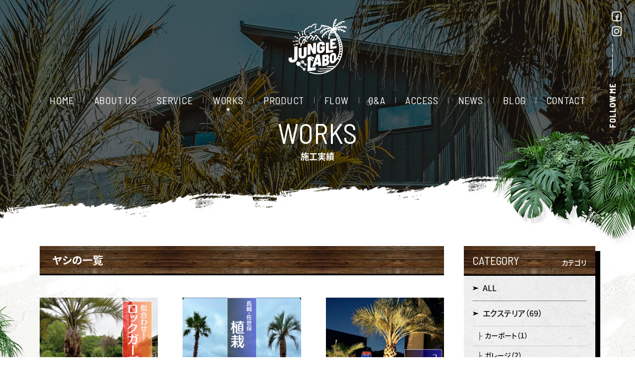

--- FILE ---
content_type: text/html; charset=UTF-8
request_url: https://junglelabo.com/works/category/%E3%83%A4%E3%82%B7/
body_size: 17379
content:
<!DOCTYPE html>
<html class="no-js" lang="ja" prefix="og: http://ogp.me/ns#" data-root="/" data-assets="/assets/" data-env="public">
<head>
  <meta charset="utf-8">
  <meta http-equiv="X-UA-Compatible" content="IE=edge">
  <title>ヤシ | 施工事例 | 熊本のジャングルラボ【シンボルツリー・南国植物も販売】</title>
    <meta name="viewport" content="width=device-width, initial-scale=1">
  <meta name="format-detection" content="telephone=no">
  <link rel="canonical" href="https://junglelabo.com/works/category/%e3%83%a4%e3%82%b7/">
  <meta property="og:locale" content="ja_JP">
  <meta property="og:title" content="ヤシ | 施工事例 | 熊本のジャングルラボ【シンボルツリー・南国植物も販売】">
    <meta property="og:type" content="article">
  <meta property="og:url" content="https://junglelabo.com/works/category/%e3%83%a4%e3%82%b7/">
  <meta property="og:image" content="https://junglelabo.com/assets/images/og-image.jpg">
  <meta property="og:site_name" content="ヤシの木の販売は熊本のジャングルラボ | 南国植物・シンボルツリーも販売">
      <meta name="twitter:card" content="summary">
  <meta name="twitter:title" content="ヤシ | 施工事例 | 熊本のジャングルラボ【シンボルツリー・南国植物も販売】">
  <meta name="twitter:url" content="https://junglelabo.com/works/category/%e3%83%a4%e3%82%b7/">
  <meta name="twitter:image:src" content="https://junglelabo.com/assets/images/og-image.jpg">
  <meta name="apple-mobile-web-app-title" content="JUNGLE LABO">
  <meta name="application-name" content="JUNGLE LABO">
  <link rel="shortcut icon" href="/assets/images/favicon.ico">
  <link rel="icon" href="/assets/images/favicon.ico">
  <link rel="apple-touch-icon-precomposed" href="/assets/images/apple-touch-icon.png">
  <link rel="stylesheet" href="/assets/css/style.css?20191225104915">
  <link rel="preload" href="/assets/js/script.js?20191225104915" as="script">
  
  <script>document.documentElement.classList.add('js'); document.documentElement.classList.remove('no-js');</script>
    <script>
  window.WebFontConfig = {
    google: { families: ['Barlow+Semi+Condensed:400,700', 'Oswald:400', 'Roboto:400'] },
    custom: { families: ['Noto Sans JP', 'YakuHanJP'], 'urls': ['/assets/css/webfont.css'] },
    timeout: 2000
  };
  </script>
  <script src="https://ajax.googleapis.com/ajax/libs/webfont/1.6.26/webfont.js" async></script>
<link rel='dns-prefetch' href='//s.w.org' />
		<script type="text/javascript">
			window._wpemojiSettings = {"baseUrl":"https:\/\/s.w.org\/images\/core\/emoji\/12.0.0-1\/72x72\/","ext":".png","svgUrl":"https:\/\/s.w.org\/images\/core\/emoji\/12.0.0-1\/svg\/","svgExt":".svg","source":{"concatemoji":"https:\/\/junglelabo.com\/wp\/wp-includes\/js\/wp-emoji-release.min.js?ver=5.4.18"}};
			/*! This file is auto-generated */
			!function(e,a,t){var n,r,o,i=a.createElement("canvas"),p=i.getContext&&i.getContext("2d");function s(e,t){var a=String.fromCharCode;p.clearRect(0,0,i.width,i.height),p.fillText(a.apply(this,e),0,0);e=i.toDataURL();return p.clearRect(0,0,i.width,i.height),p.fillText(a.apply(this,t),0,0),e===i.toDataURL()}function c(e){var t=a.createElement("script");t.src=e,t.defer=t.type="text/javascript",a.getElementsByTagName("head")[0].appendChild(t)}for(o=Array("flag","emoji"),t.supports={everything:!0,everythingExceptFlag:!0},r=0;r<o.length;r++)t.supports[o[r]]=function(e){if(!p||!p.fillText)return!1;switch(p.textBaseline="top",p.font="600 32px Arial",e){case"flag":return s([127987,65039,8205,9895,65039],[127987,65039,8203,9895,65039])?!1:!s([55356,56826,55356,56819],[55356,56826,8203,55356,56819])&&!s([55356,57332,56128,56423,56128,56418,56128,56421,56128,56430,56128,56423,56128,56447],[55356,57332,8203,56128,56423,8203,56128,56418,8203,56128,56421,8203,56128,56430,8203,56128,56423,8203,56128,56447]);case"emoji":return!s([55357,56424,55356,57342,8205,55358,56605,8205,55357,56424,55356,57340],[55357,56424,55356,57342,8203,55358,56605,8203,55357,56424,55356,57340])}return!1}(o[r]),t.supports.everything=t.supports.everything&&t.supports[o[r]],"flag"!==o[r]&&(t.supports.everythingExceptFlag=t.supports.everythingExceptFlag&&t.supports[o[r]]);t.supports.everythingExceptFlag=t.supports.everythingExceptFlag&&!t.supports.flag,t.DOMReady=!1,t.readyCallback=function(){t.DOMReady=!0},t.supports.everything||(n=function(){t.readyCallback()},a.addEventListener?(a.addEventListener("DOMContentLoaded",n,!1),e.addEventListener("load",n,!1)):(e.attachEvent("onload",n),a.attachEvent("onreadystatechange",function(){"complete"===a.readyState&&t.readyCallback()})),(n=t.source||{}).concatemoji?c(n.concatemoji):n.wpemoji&&n.twemoji&&(c(n.twemoji),c(n.wpemoji)))}(window,document,window._wpemojiSettings);
		</script>
		<style type="text/css">
img.wp-smiley,
img.emoji {
	display: inline !important;
	border: none !important;
	box-shadow: none !important;
	height: 1em !important;
	width: 1em !important;
	margin: 0 .07em !important;
	vertical-align: -0.1em !important;
	background: none !important;
	padding: 0 !important;
}
</style>
	<link rel='stylesheet' id='wp-block-library-css'  href='https://junglelabo.com/wp/wp-includes/css/dist/block-library/style.min.css?ver=5.4.18' type='text/css' media='all' />
<link rel='https://api.w.org/' href='https://junglelabo.com/wp-json/' />
<link rel="EditURI" type="application/rsd+xml" title="RSD" href="https://junglelabo.com/wp/xmlrpc.php?rsd" />
<link rel="wlwmanifest" type="application/wlwmanifest+xml" href="https://junglelabo.com/wp/wp-includes/wlwmanifest.xml" /> 
<!-- Global site tag (gtag.js) - Google Analytics -->
<script async src="https://www.googletagmanager.com/gtag/js?id=UA-37097609-44"></script>
<script>
  window.dataLayer = window.dataLayer || [];
  function gtag(){dataLayer.push(arguments);}
  gtag('js', new Date());

  gtag('config', 'UA-37097609-44');
</script>
</head>
<body>
  <noscript><div class="l-nojs"><p>JavaScript を有効にしてご利用ください。</p></div></noscript>
  
  <input type="checkbox" id="drawer-state" class="l-state  u-n" data-ui-drawer="state">

  <div id="body" class="l-body  l-body--sub" data-ui-drawer="body">
    <label id="drawer-trigger" for="drawer-state" class="l-trigger" data-ui-drawer="trigger">
      <span class="l-trigger__line"></span>
    </label>

    <div class="l-fixed-follow  u-lg-n">
      <dl class="p-follow  p-follow--vertical">
        <dt class="p-follow__header"><span class="p-follow__label">follow me</span><svg width="1" height="63" class="c-icon" aria-hidden="true"><use xlink:href="#i-o-scroll-line"></use></svg></dt>
        <dd class="p-follow__list">
          <ul>
            <li><a href="https://www.facebook.com/%E6%9C%89%E9%99%90%E4%BC%9A%E7%A4%BE-%E3%82%B8%E3%83%A3%E3%83%B3%E3%82%B0%E3%83%AB-%E3%83%A9%E3%83%9C-105788657588429/" target="_blank" rel="noopener" class="p-follow__item" aria-label="facebookへ移動" titme="facebookへ移動"><svg class="c-icon" width="20" height="20" aria-hidden="true"><use xlink:href="#i-o-facebook"></use></svg></a></li>
            <li class="c-st10"><a href="https://www.instagram.com/junglelabo/" target="_blank" rel="noopener" class="p-follow__item" aria-label="instagramへ移動" titme="instagramへ移動"><svg class="c-icon" width="20" height="20" aria-hidden="true"><use xlink:href="#i-o-instagram"></use></svg></a></li>
          </ul>
        </dd>
      </dl>
    </div>

    <header id="header" class="l-header" role="banner" data-view-over="header">
      <div class="l-bar">
        <div class="l-bar__item  l-bar__item--symbol">
                    <p class="p-logo">
            <a class="p-logo__link" href="/">
              <svg class="p-logo__symbol" data-svg-timeout="0" data-svg-duration="2600" stroke="#fff" stroke-width="0" xmlns="http://www.w3.org/2000/svg" viewBox="-1 0 159.97 150.62">
                <title>ジャングルラボ</title>
                <g id="str">
                  <path d="M24.14,106.68l.16-30.93a.74.74,0,0,0-.28-.61.83.83,0,0,0-.65-.16l-7.1,1.07a1,1,0,0,0-.6.33.92.92,0,0,0-.25.62l-.16,30.93a3.54,3.54,0,0,1-.91,2.45A3.8,3.8,0,0,1,12,111.63a2.55,2.55,0,0,1-2.23-.51A2.73,2.73,0,0,1,8.93,109v-3a.74.74,0,0,0-.28-.61.82.82,0,0,0-.65-.16L.85,106.31a.94.94,0,0,0-.6.32.88.88,0,0,0-.25.63v3a9.23,9.23,0,0,0,1.51,5.32,8.09,8.09,0,0,0,4.25,3.11,11.85,11.85,0,0,0,3.72.56,16.8,16.8,0,0,0,2.58-.21,16.09,16.09,0,0,0,6.28-2.26,12.79,12.79,0,0,0,4.28-4.35A11.26,11.26,0,0,0,24.14,106.68Z"/>
                  <path d="M34.92,79.16a.74.74,0,0,0-.6-.14L28,79.94a1,1,0,0,0-.55.29.85.85,0,0,0-.23.57V100a8.61,8.61,0,0,0,1.36,4.9,7.45,7.45,0,0,0,3.86,2.88,10.93,10.93,0,0,0,3.47.53,14.37,14.37,0,0,0,2.22-.17,14.16,14.16,0,0,0,5.65-2,11.2,11.2,0,0,0,3.79-4,10.54,10.54,0,0,0,1.35-5.26V77.7a.68.68,0,0,0-.27-.56.75.75,0,0,0-.59-.14l-6.32.93a.86.86,0,0,0-.54.28.81.81,0,0,0-.24.57V98.3a3.4,3.4,0,0,1-.8,2.29,3.21,3.21,0,0,1-2.11,1.14,2.32,2.32,0,0,1-2.87-2.49V79.72A.68.68,0,0,0,34.92,79.16Z"/>
                  <path d="M67,96.13l6.44-1a.9.9,0,0,0,.54-.29.83.83,0,0,0,.22-.57v-28a.69.69,0,0,0-.26-.55.76.76,0,0,0-.59-.15l-6.17.93a.85.85,0,0,0-.54.29h0a.83.83,0,0,0-.22.57l0,14.44L59.64,68.27a.79.79,0,0,0-.9-.43l-6.4,1a.9.9,0,0,0-.54.29.83.83,0,0,0-.22.57v28a.66.66,0,0,0,.26.55.7.7,0,0,0,.46.16h.13l6.13-.92a.9.9,0,0,0,.54-.29.85.85,0,0,0,.23-.57L59.25,82l6.88,13.65A.79.79,0,0,0,67,96.13Z"/>
                  <path d="M93,63a12,12,0,0,0-5.63-.34,14.17,14.17,0,0,0-5.64,2.06,11.49,11.49,0,0,0-3.8,4,10.79,10.79,0,0,0-1.37,5.38v11.2a8.8,8.8,0,0,0,1.38,5,7.42,7.42,0,0,0,3.85,2.92,10.45,10.45,0,0,0,3.43.54,14.55,14.55,0,0,0,2.23-.18,14.26,14.26,0,0,0,5.64-2,11.35,11.35,0,0,0,3.81-4,10.82,10.82,0,0,0,1.36-5.34V75.36a.68.68,0,0,0-.27-.56.72.72,0,0,0-.59-.15l-9.77,1.48a.92.92,0,0,0-.77.87v4.58a.68.68,0,0,0,.26.56.71.71,0,0,0,.6.15l2.72-.41v1.83a3.08,3.08,0,0,1-.79,2.16A3.35,3.35,0,0,1,87.49,87a2.62,2.62,0,0,1-2.2-.52,2.56,2.56,0,0,1-.87-2.11V72.87a3.78,3.78,0,0,1,.82-2.43,3.34,3.34,0,0,1,2.16-1.21,2.52,2.52,0,0,1,2.13.47,2.35,2.35,0,0,1,.77,1.9v.8a.68.68,0,0,0,.26.56.74.74,0,0,0,.6.16l6.27-1a.9.9,0,0,0,.55-.29.87.87,0,0,0,.23-.58V70.4a7.87,7.87,0,0,0-1.38-4.65A7.57,7.57,0,0,0,93,63Z"/>
                  <path d="M108.57,64.6a.72.72,0,0,0-.59-.14l-6.17.89a.94.94,0,0,0-.54.28.8.8,0,0,0-.23.56V93a.66.66,0,0,0,.27.55.72.72,0,0,0,.45.15h.13L120.19,91a.86.86,0,0,0,.54-.28.8.8,0,0,0,.23-.56V85.49a.69.69,0,0,0-.26-.55.8.8,0,0,0-.59-.14l-11.28,1.64V65.14A.66.66,0,0,0,108.57,64.6Z"/>
                  <path d="M128.35,59.37a.79.79,0,0,0,.5-.28.76.76,0,0,0,.21-.53V54.13a.64.64,0,0,0-.24-.52.73.73,0,0,0-.56-.14l-15.12,2.21a.82.82,0,0,0-.51.28.79.79,0,0,0-.2.53V81.87a.64.64,0,0,0,.24.52.66.66,0,0,0,.43.15h.12l16.17-2.47a.79.79,0,0,0,.5-.28.76.76,0,0,0,.21-.53V74.82a.63.63,0,0,0-.25-.52.7.7,0,0,0-.55-.14l-9.86,1.51V71l6-.92a.8.8,0,0,0,.49-.27.76.76,0,0,0,.21-.53V64.88a.64.64,0,0,0-.24-.52.67.67,0,0,0-.55-.15l-5.91.91V60.63Z"/>
                  <path d="M73.3,139.76a1,1,0,0,0,.21-.6l.06-6.75a.76.76,0,0,0-.25-.59.7.7,0,0,0-.6-.17l-13.67,1.56,1-20.53c.77.47,3.09,1.84,4,1.92,1.13.1,2.08.14,2.54-.87a3.06,3.06,0,0,0,.39-1.49l-.25-.79-.92.53-.09-.92-1,.36-.33-.8-.85.24.08-.69-.92.21,0-.75-.77.14s-.34-.84.14-1.2a1.62,1.62,0,0,1,1.1-.29l.16.81.77-.15,0,.74.92-.45,0,.58.87-.44.24.49,1-.73.07.87,1-.57a3.61,3.61,0,0,0,1.26-2.2,3,3,0,0,0-2.26-2.72,23.51,23.51,0,0,1-4.24-1.74,3.27,3.27,0,0,0-2.26-.68,8.91,8.91,0,0,1-3,.53,6.08,6.08,0,0,0-3.9.92c-1.35.91-2.45,2.58-2.38,3.81s-1.37,2.39-.46,4.46a7.94,7.94,0,0,0,1.08,4l-1,26.24a.75.75,0,0,0,.25.59.7.7,0,0,0,.47.19H52l20.77-2.75A.94.94,0,0,0,73.3,139.76Zm-13-35.86,2,.7c.4,0,.39.76.4.93,0,0,0,0,0,0s0,0,0,0c-.2-.1-2.06.28-2.42-.29A1.44,1.44,0,0,1,60.31,103.9Z"/>
                  <path d="M88.46,126.8,84.21,97.21a.7.7,0,0,0-.87-.6l-7.4,1a1.07,1.07,0,0,0-.87.72l-10.9,31.54a.76.76,0,0,0,.06.72.55.55,0,0,0,.46.19h.15l6.21-.88a1,1,0,0,0,.84-.77l1.28-4.09,7-1,.4,3.72a.72.72,0,0,0,.24.54.7.7,0,0,0,.58.13l6.3-.88A.8.8,0,0,0,88.46,126.8Zm-13.28-8.26,3.26-10.6,1.06,10Z"/>
                  <path d="M91.66,99a.86.86,0,0,0-.51.31.91.91,0,0,0-.2.56v28.5a.73.73,0,0,0,.23.55.68.68,0,0,0,.45.17h.13l9.11-1.54a11.75,11.75,0,0,0,6.59-3.27,9.33,9.33,0,0,0,2.58-6.82c0-3.09-1.06-5.25-3.14-6.43a8.21,8.21,0,0,0,2.71-6.48c0-2.9-.84-4.93-2.51-6s-4-1.41-7-.91Zm10.67,20.94a2.71,2.71,0,0,1-1.82,1l-2.51.43v-5.74l2.64-.45a1.8,1.8,0,0,1,1.73.43,2.78,2.78,0,0,1,.62,2A3.65,3.65,0,0,1,102.33,119.9Zm-.25-15.47a2.26,2.26,0,0,1,.64,1.81,3.12,3.12,0,0,1-.65,2.06,3,3,0,0,1-1.92,1l-2.15.37v-5.19l2.25-.38A2.15,2.15,0,0,1,102.08,104.43Z"/>
                  <path d="M157.88,25.46a8.76,8.76,0,0,0-1.6-1.72,1.36,1.36,0,0,0,.43-.72,1.38,1.38,0,0,0-1-1.64,44.49,44.49,0,0,0-29.58,3.5,44.43,44.43,0,0,1,3.74-4.45l.08,0a3.55,3.55,0,0,1,3.38.28.92.92,0,0,0,.45.12.87.87,0,0,0,.75-.42.88.88,0,0,0-.3-1.21,5.64,5.64,0,0,0-2.27-.78c.67-.62,1.4-1.24,2.16-1.85a1.11,1.11,0,0,0,.26,0c.95-.16,3.72-.32,5.09.73a.82.82,0,0,0,.53.19.88.88,0,0,0,.53-1.57,7,7,0,0,0-3.94-1.2c1-.66,2-1.29,3-1.9h.06a4.67,4.67,0,0,1,4.45,1.59.84.84,0,0,0,.63.28.88.88,0,0,0,.64-1.48,7.08,7.08,0,0,0-2.86-1.89c.66-.31,1.35-.6,2.06-.88,1.3-.25,4.47-.6,6,.4a.9.9,0,0,0,1.22-.24.88.88,0,0,0-.24-1.22A5.39,5.39,0,0,0,150,8.7l.51-.13a1.37,1.37,0,1,0-.62-2.67,44.78,44.78,0,0,0-27.36,19.33c0-1.14.1-2.49.24-4A4,4,0,0,1,125,19.33a.87.87,0,1,0-.55-1.66,5.42,5.42,0,0,0-1.36.69c.12-.85.26-1.72.42-2.6a17.17,17.17,0,0,1,4-1.88.88.88,0,0,0-.24-1.74A12.36,12.36,0,0,0,124,13.47c.13-.53.28-1.05.43-1.57a8.3,8.3,0,0,1,3.28-1.48.88.88,0,0,0,.84-.92.86.86,0,0,0-.92-.83,6.2,6.2,0,0,0-2.32.7c.23-.58.48-1.15.76-1.7a7.92,7.92,0,0,1,3.18-1.52.88.88,0,0,0,.79-1,.87.87,0,0,0-1-.79,4.75,4.75,0,0,0-1.13.27,10.88,10.88,0,0,1,2.28-2.17A1.37,1.37,0,0,0,128.64.25c-7.85,5.51-8.87,20-8.94,26.06l-.18-.12-.22-.13c-4.37-2.71-14.12-7.55-29.94-9.07a1.38,1.38,0,0,0-1.47,1.09,1.25,1.25,0,0,0-.19.57c-.23,3.66-1.47,6.42-3.7,8.21-4.07,3.27-10.18,2.36-10.24,2.35a1.24,1.24,0,0,0-1.08.36,1.22,1.22,0,0,0-.32,1.09,3.7,3.7,0,0,1-1.49,3.51,4.87,4.87,0,0,1-5.23.38,1.23,1.23,0,0,0-1.62.57c-2.44,4.87-6.27,4.42-6.46,4.4A1.23,1.23,0,0,0,57.18,42a4.78,4.78,0,0,0,.76,0c1.56,0,5.15-.51,7.74-4.8a7.17,7.17,0,0,0,6.71-1.09,6.44,6.44,0,0,0,2.46-4.33c2.35.11,7.05-.09,10.67-3a12.79,12.79,0,0,0,4.53-9c.9.1,1.79.2,2.64.32a5.27,5.27,0,0,0-1.86,1.78.88.88,0,0,0,.76,1.32.89.89,0,0,0,.76-.44c.7-1.21,2.67-1.86,3.36-2a.81.81,0,0,0,.3-.13c.86.16,1.7.32,2.52.49a10.27,10.27,0,0,0-3.72,3,.87.87,0,0,0,.72,1.37.86.86,0,0,0,.72-.38c1.31-1.9,4.45-3.07,5.16-3.32a67.84,67.84,0,0,1,8.93,2.88,30.86,30.86,0,0,0-24.81,11,1.39,1.39,0,0,0,.15,1.94,1.35,1.35,0,0,0,.82.31,8.85,8.85,0,0,0,.12,1.77.88.88,0,0,0,.86.74l.14,0a.87.87,0,0,0,.73-1c-.34-2.05.21-2.82.26-2.88a.84.84,0,0,0,.19-.39c.8-.83,1.61-1.59,2.43-2.29-.25,1-.55,2.2-.85,3.71a.87.87,0,0,0,.69,1h.17a.88.88,0,0,0,.86-.7,45.21,45.21,0,0,1,1.48-5.79v0a27.05,27.05,0,0,1,4.2-2.33,8.25,8.25,0,0,0-1.33,2.87.87.87,0,0,0,.65,1l.2,0a.88.88,0,0,0,.86-.68,8.81,8.81,0,0,1,3.41-4.62l0,0a28.46,28.46,0,0,1,5-.91,5,5,0,0,0-1.69,2,.88.88,0,0,0,.51,1.13.85.85,0,0,0,.31.06.89.89,0,0,0,.82-.56c.38-1,2.35-2.13,3.8-2.76a30.7,30.7,0,0,1,7.34,1c-2.17.36-20.83,3.87-28.41,20.48a1.38,1.38,0,0,0,.68,1.82,1.42,1.42,0,0,0,.57.12,1.31,1.31,0,0,0,.55-.13A7.26,7.26,0,0,0,91.71,53a.87.87,0,0,0,.78.49.92.92,0,0,0,.39-.09.88.88,0,0,0,.39-1.18,8.88,8.88,0,0,1-.53-4.21,29.12,29.12,0,0,1,2.54-3.82,11.65,11.65,0,0,0,.15,3,.87.87,0,0,0,.86.72h.15a.87.87,0,0,0,.71-1,9.62,9.62,0,0,1,.53-5.38,0,0,0,0,0,0,0,34.56,34.56,0,0,1,3.81-3.25c-.51,1.78-1,4.23-.27,6.08a.88.88,0,0,0,.82.57,1,1,0,0,0,.3-.05.87.87,0,0,0,.52-1.13c-.76-2.08.5-5.82,1-7.08v0a41.82,41.82,0,0,1,3.89-2.12,14,14,0,0,0-.7,2.38.87.87,0,0,0,.68,1l.18,0a.87.87,0,0,0,.85-.71A13,13,0,0,1,110,34a.85.85,0,0,0,.09-.46,43.88,43.88,0,0,1,5.22-1.78c-3.44,3.44-7.41,10.26-7.89,23.51a1.38,1.38,0,0,0,1.33,1.42h0a1.38,1.38,0,0,0,1.37-1.32c0-1,.09-1.93.17-2.84a8.4,8.4,0,0,0,1.34,1.73.87.87,0,0,0,.62.26.91.91,0,0,0,.62-.26.88.88,0,0,0,0-1.24,8.14,8.14,0,0,1-2.14-4.29,40.93,40.93,0,0,1,1-4.57,9.64,9.64,0,0,0,.92,2.57.88.88,0,0,0,.77.46.81.81,0,0,0,.42-.12.86.86,0,0,0,.34-1.19,12.16,12.16,0,0,1-1-5.72s0-.06,0-.1a24.22,24.22,0,0,1,1.36-2.7,11.74,11.74,0,0,0,1,4.38.88.88,0,0,0,.78.47.86.86,0,0,0,.41-.1.88.88,0,0,0,.36-1.19,10.66,10.66,0,0,1-.88-4,2,2,0,0,1,.09.26,4.14,4.14,0,0,0,2.34,2.16,4.27,4.27,0,0,0,1.45.26,4.08,4.08,0,0,0,3.28-1.64,1.21,1.21,0,0,0,.16.45c12.51,21,16.67,40.81,12,57.36a44.37,44.37,0,0,1-6.95,14.44l.08-9.33a9.35,9.35,0,0,0-1-4.63,6.16,6.16,0,0,0-3-2.77,7.67,7.67,0,0,0-4.42-.42,9.92,9.92,0,0,0-4.41,1.88,10.25,10.25,0,0,0-3,3.71,11.59,11.59,0,0,0-1.09,5l-.09,9.66a9.55,9.55,0,0,0,1,4.68,6.15,6.15,0,0,0,3,2.79,7,7,0,0,0,2.82.55,8.88,8.88,0,0,0,1.6-.14,9.7,9.7,0,0,0,4.41-1.88,10.05,10.05,0,0,0,2.7-3.19,38.26,38.26,0,0,0,5.23-6.6,15,15,0,0,0,5.37,1.73,64.58,64.58,0,0,1-12.53,17.71,22.1,22.1,0,0,1-3.21-.25,49,49,0,0,0-5.37-.47,32.44,32.44,0,0,0-6.82.72,16.32,16.32,0,0,1-5,.45,1.28,1.28,0,0,0-.39,2.52,8.2,8.2,0,0,0,1.32.1,26.48,26.48,0,0,0,4.48-.56,29,29,0,0,1,6.29-.68,47.69,47.69,0,0,1,5.11.45l1,.12c-.74.67-1.5,1.33-2.27,2a.93.93,0,0,0-.24-.05,33.79,33.79,0,0,0-10.6,1.46,14,14,0,0,1-3.59.61,18.51,18.51,0,0,1-4.12-.45l-.55-.11a14.88,14.88,0,0,0-5.33-.2c-5.09.81-8.9.92-11.33.33a1.15,1.15,0,0,0-.55,2.24c2.78.67,6.78.57,12.24-.3a12.35,12.35,0,0,1,4.55.2l.54.1a21.56,21.56,0,0,0,4.17.5h.45a16.25,16.25,0,0,0,4.17-.7,33.16,33.16,0,0,1,7.19-1.31,66.14,66.14,0,0,1-6.11,3.93l-8.2,1.09a31.61,31.61,0,0,1-4.74.09,32.47,32.47,0,0,0-8.77.59,18.42,18.42,0,0,1-9.91-.6,1,1,0,0,0-.75,1.93,20.22,20.22,0,0,0,6.92,1.16,17.71,17.71,0,0,0,4.23-.48,30.56,30.56,0,0,1,8.22-.53,32.22,32.22,0,0,0,5.07-.11l2.34-.31a64.54,64.54,0,0,1-48,1.78,1.37,1.37,0,1,0-.93,2.58,67.26,67.26,0,0,0,84.19-36,1.3,1.3,0,0,0,.14-.32,66.73,66.73,0,0,0,5.66-26.94,67.63,67.63,0,0,0-1.69-15,.79.79,0,0,0-.06-.22A66.9,66.9,0,0,0,127.34,36a4.16,4.16,0,0,0,2.76-3.9,4.11,4.11,0,0,0-.9-2.56c1,0,2,0,3.11.05a1.24,1.24,0,0,0,.22.18,13.39,13.39,0,0,1,4.28,4.07.89.89,0,0,0,1.21.28.87.87,0,0,0,.28-1.2,13.18,13.18,0,0,0-2.65-3,37.93,37.93,0,0,1,4.67.86,5,5,0,0,1,2.49,3.16.86.86,0,0,0,.83.62,1.09,1.09,0,0,0,.26,0,.88.88,0,0,0,.58-1.1,8.23,8.23,0,0,0-.71-1.63c1,.37,2.1.79,3.15,1.27a.79.79,0,0,0,.11.29,14,14,0,0,1,1.45,3.64.88.88,0,0,0,.85.67.76.76,0,0,0,.21,0,.87.87,0,0,0,.64-1.06,16.7,16.7,0,0,0-.73-2.23,36,36,0,0,1,3.32,2.1,1.36,1.36,0,0,0,.8.26,1.38,1.38,0,0,0,1.12-.57,1.37,1.37,0,0,0-.32-1.91c-9.17-6.6-19.23-7.63-25.75-7.4a42.12,42.12,0,0,1,5.32-2,1,1,0,0,0,.38.11c1.18,0,4.51.4,5.81,1.59a.89.89,0,0,0,.59.23.85.85,0,0,0,.64-.29.87.87,0,0,0-.05-1.24,7.26,7.26,0,0,0-3-1.46c1-.19,2-.34,3.07-.46a1.09,1.09,0,0,0,.25.1,6.85,6.85,0,0,1,3.57,2,.85.85,0,0,0,.67.31.88.88,0,0,0,.57-.2.87.87,0,0,0,.11-1.23A6.43,6.43,0,0,0,145.22,23c.73,0,1.47,0,2.22,0a20.25,20.25,0,0,1,4.76,3.07.87.87,0,0,0,.65.29A.87.87,0,0,0,153.5,25a10.41,10.41,0,0,0-1.87-1.52q1,.14,2,.33s0,0,0,0a22.66,22.66,0,0,1,2.65,2.44.88.88,0,0,0,.79.49.81.81,0,0,0,.39-.1A.87.87,0,0,0,157.88,25.46ZM135.5,51.13a3.1,3.1,0,0,1-2,.9c-.49-1.15-1-2.28-1.49-3.39a4.6,4.6,0,0,0,1.55-.61C134.26,49.05,134.9,50.08,135.5,51.13Zm2.9,5.63a5,5,0,0,1-2.77.73c-.34-1-.69-1.92-1-2.86a5.76,5.76,0,0,0,2.27-1C137.4,54.63,137.91,55.69,138.4,56.76Zm3.1,44.87a8.67,8.67,0,0,1-4.92-.29c.53-1.33,1-2.75,1.45-4.26a14.62,14.62,0,0,0,3,.34,10.39,10.39,0,0,0,1.57-.13C142.29,98.75,141.92,100.2,141.5,101.63Zm2.64-18.25c0,1.2,0,2.39-.1,3.58a5.12,5.12,0,0,1-4,.63l-.18,0c.14-1.38.22-2.75.26-4.12a6.35,6.35,0,0,0,1.5.18,6.52,6.52,0,0,0,2.5-.51C144.13,83.19,144.14,83.28,144.14,83.38ZM144.05,80a3.79,3.79,0,0,1-3.73.55c-.06,0-.12,0-.18-.06,0-1-.08-2-.15-3a6.93,6.93,0,0,0,.82,0,6.69,6.69,0,0,0,3-.67C143.91,78,144,79,144.05,80Zm-.85,14.23c-1.18.63-3.36.37-4.46.15.32-1.37.59-2.75.8-4.13a6.45,6.45,0,0,0,1.65.2,8.22,8.22,0,0,0,2.61-.44C143.65,91.47,143.44,92.87,143.2,94.27Zm.22-20.45a4,4,0,0,1-3.69.9c-.12-1-.27-2.09-.44-3.13h.39a7.22,7.22,0,0,0,3.22-.73C143.1,71.84,143.27,72.83,143.42,73.82ZM142.28,68a4.43,4.43,0,0,1-3.47.77h0c-.19-1-.4-1.89-.63-2.83a9.37,9.37,0,0,0,3.29-1.06C141.75,65.92,142,67,142.28,68Zm-1.72-5.88a5.55,5.55,0,0,1-3.1,1.15c-.29-1-.6-2.07-.92-3.09a7.64,7.64,0,0,0,3-.88C139.87,60.24,140.23,61.18,140.56,62.13ZM130.77,46c-.89-1.83-1.81-3.58-2.75-5.27a64.18,64.18,0,0,1,4,5A2.43,2.43,0,0,1,130.77,46ZM121.4,35.89a1.38,1.38,0,0,1-.73.79,1.4,1.4,0,0,1-1.88-.69,1.4,1.4,0,0,1-.05-1.08,1.45,1.45,0,0,1,.74-.8,1.39,1.39,0,0,1,1.08,0,1.4,1.4,0,0,1,.8.73A1.42,1.42,0,0,1,121.4,35.89Zm1.06,75.76a4,4,0,0,1-.68,2.32,2.5,2.5,0,0,1-1.7,1.1,1.65,1.65,0,0,1-1.61-.5,2.9,2.9,0,0,1-.61-2l.09-10a4.1,4.1,0,0,1,.68-2.35,2.5,2.5,0,0,1,1.7-1.1l.38,0a1.56,1.56,0,0,1,1.22.55,3,3,0,0,1,.62,2.06Zm11.41-4.56c.56-1,1.1-2.08,1.63-3.23a10.94,10.94,0,0,0,4,.75c.33,0,.67,0,1,0-.47,1.34-1,2.67-1.52,4A12.42,12.42,0,0,1,133.87,107.09Zm-7.93-73.6a1.42,1.42,0,1,1,1.42-1.41A1.41,1.41,0,0,1,125.94,33.49Z"/>
                  <path d="M81.16,134.3a1,1,0,0,0-.72,1.23,1,1,0,0,0,1,.75,1.09,1.09,0,0,0,.25,0,1,1,0,1,0-.51-1.94Z"/>
                  <path d="M47,121.73a1.1,1.1,0,0,0-1-.2l-1.74.55c-.58-.46-1.09-.91-1.65-1.42l-.34-.3c-.46-.41-.9-.84-1.34-1.26l1.18-1.1a1.08,1.08,0,0,0,.34-.87,1.07,1.07,0,0,0-.45-.82,29.17,29.17,0,0,1-3.2-4,1.08,1.08,0,0,0-1.52-.27,1.1,1.1,0,0,0-.27,1.52c.33.47,1.68,2.37,2.78,3.6l-.38.35a41.66,41.66,0,0,1-3.17-3.86A1.09,1.09,0,1,0,34.47,115,43.35,43.35,0,0,0,37.82,119l-.73.68A17.8,17.8,0,0,1,34,115.77a1.09,1.09,0,1,0-2,.77c.7,1.87,3.92,5.1,4.29,5.47a1.11,1.11,0,0,0,1.52,0l1.53-1.44c.48.48,1,.94,1.47,1.4l.34.29c.61.56,1.17,1,1.81,1.56l-.18,1.61a1.12,1.12,0,0,0,.39,1l1.95,1.6a1.09,1.09,0,0,0,.69.24h.11a1.13,1.13,0,0,0,.74-.39l2.46-3a1.1,1.1,0,0,0,.25-.8,1.08,1.08,0,0,0-.4-.73Zm-1.37,3.9-.64-.52.11-1,1-.31.64.53Z"/>
                  <path d="M43.57,133.7a1.24,1.24,0,0,0-1.19-.15l-1.87.71c-.7-.48-1.14-.83-2-1.48l-.18-.15a51.21,51.21,0,0,1-7.56-7.38l2.38-1.9a1,1,0,0,0,.16-1.45l-3.6-4.49a1,1,0,0,0-.57-.36,21.62,21.62,0,0,0-6.06-.47,1,1,0,0,0-.81.5c-1.13,2.1-1.32,5.44-1.35,6.56a1,1,0,0,0,.22.67l3.58,4.47a1,1,0,0,0,1.45.16l2.63-2.11a54.71,54.71,0,0,0,8,7.79l.19.14c.75.6,1.23,1,1.91,1.45l-.13,2.31a1.26,1.26,0,0,0,.52,1.09l2.5,1.82a1.3,1.3,0,0,0,.74.24,1.27,1.27,0,0,0,1-.52l2.8-3.86a1.26,1.26,0,0,0-.27-1.77Zm-1.32,4.94-.93-.67.08-1.34,1.24-.48.93.67Z"/>
                </g>
                <g id="o">
                  <path d="M42.25,40.75a7.15,7.15,0,0,0,3.39,4.07,1.25,1.25,0,0,0,.59.14,1.23,1.23,0,0,0,.58-2.31,4.74,4.74,0,0,1-2.17-2.48,2.5,2.5,0,0,1,.52-2.06,1.26,1.26,0,0,0,.19-1,1.24,1.24,0,0,0-.58-.8,2.35,2.35,0,0,1-1.08-2A1.93,1.93,0,0,1,45,32.7a1.26,1.26,0,0,0,.69-1.06A4.08,4.08,0,0,1,46.93,29,5.52,5.52,0,0,1,51,27.93a1.22,1.22,0,0,0,1.19-.75,7.45,7.45,0,0,1,9.46-3.81,1.19,1.19,0,0,0,1-.07,1.23,1.23,0,0,0,.62-.74c1.31-4.46,6.92-7.25,12-6a1.25,1.25,0,0,0,1.5-.9,1.23,1.23,0,0,0-.9-1.49C70,12.72,63.53,15.73,61.32,20.71a9.84,9.84,0,0,0-11,4.75,7.4,7.4,0,0,0-5.08,1.79,6.5,6.5,0,0,0-1.94,3.57,4.25,4.25,0,0,0-2.07,3.44,4.72,4.72,0,0,0,1.34,3.45A4.67,4.67,0,0,0,42.25,40.75Z"/>
                  <path d="M70.34,24.73A1.23,1.23,0,0,0,71.05,27a1.21,1.21,0,0,0,.7-.22,6.12,6.12,0,0,0,2.76-4,6.37,6.37,0,0,0-1-4.44A1.22,1.22,0,0,0,71.8,18a1.24,1.24,0,0,0-.31,1.71C71.82,20.22,73.29,22.68,70.34,24.73Z"/>
                  <path d="M45.59,57.22,49.78,49l1.85,1.6L49.1,55a1.32,1.32,0,0,0,.49,1.8,1.28,1.28,0,0,0,.65.18,1.31,1.31,0,0,0,1.14-.66l2.28-4,.23.2a1.31,1.31,0,0,0,2-.24l4.23-6.07,3,2.84-4.1,6a1.32,1.32,0,0,0,.35,1.83,1.36,1.36,0,0,0,.74.22,1.32,1.32,0,0,0,1.09-.57l3.88-5.71,2.43,2.26-2.8,4.7a1.31,1.31,0,0,0,.45,1.8A1.33,1.33,0,0,0,67,59.16L74.26,47l2.67,2.9L73.05,56.6a1.33,1.33,0,0,0,.49,1.8,1.37,1.37,0,0,0,.65.17,1.34,1.34,0,0,0,1.15-.66l3.47-6L87,60.71a1.33,1.33,0,0,0,1,.42,1.36,1.36,0,0,0,.9-.35,1.32,1.32,0,0,0,.07-1.86L75,43.87a1.34,1.34,0,0,0-1.11-.42,1.32,1.32,0,0,0-1,.64l-4,6.71-8.14-7.56a1.33,1.33,0,0,0-2,.21l-4.26,6.12-4.28-3.71a1.29,1.29,0,0,0-1.11-.3,1.31,1.31,0,0,0-.92.69L46.4,49.8A12.66,12.66,0,0,0,32.77,71.15L31.41,74.1a1.3,1.3,0,0,0,.64,1.74,1.23,1.23,0,0,0,.55.13,1.32,1.32,0,0,0,1.2-.77l8.14-17.62L43.66,59l-3.5,7.9a1.31,1.31,0,0,0,.67,1.74,1.4,1.4,0,0,0,.53.11,1.31,1.31,0,0,0,1.2-.78l3.19-7.19,2.72,2.31a1.32,1.32,0,1,0,1.71-2Zm-4.4-3a1.32,1.32,0,0,0-.91.73l-6.4,13.85A10.06,10.06,0,0,1,45.21,52.13l-1.69,3.34-1.2-1A1.29,1.29,0,0,0,41.19,54.17Z"/>
                  <path d="M25.49,67.33l-5.73,1.59a1.37,1.37,0,0,0,.36,2.69,1.18,1.18,0,0,0,.37,0L26.23,70a1.38,1.38,0,0,0-.74-2.65Z"/>
                  <path d="M13.28,72.14a1.39,1.39,0,0,0,1.31,1,1.34,1.34,0,0,0,.4-.06l1.7-.52a1.37,1.37,0,0,0,.92-1.71,1.39,1.39,0,0,0-1.72-.92l-1.69.52A1.37,1.37,0,0,0,13.28,72.14Z"/>
                  <path d="M24.39,62a1.38,1.38,0,0,0,1.27-1.47,1.36,1.36,0,0,0-1.47-1.27L19,59.67a1.37,1.37,0,0,0,.1,2.74h.1Z"/>
                  <path d="M13,62.91h.13l1.4-.13A1.37,1.37,0,0,0,14.27,60l-1.41.13A1.37,1.37,0,0,0,13,62.91Z"/>
                  <path d="M21.65,52.69l2.71,1.65A1.37,1.37,0,1,0,25.79,52l-2.72-1.66a1.37,1.37,0,0,0-1.42,2.35Z"/>
                  <path d="M16.68,49.79l1.45.88a1.41,1.41,0,0,0,.71.2,1.38,1.38,0,0,0,.72-2.55l-1.45-.88a1.38,1.38,0,1,0-1.43,2.35Z"/>
                  <path d="M28.07,43.52,30,47.33a1.38,1.38,0,0,0,1.23.76,1.36,1.36,0,0,0,.61-.14,1.38,1.38,0,0,0,.62-1.84L30.52,42.3a1.37,1.37,0,1,0-2.45,1.22Z"/>
                  <path d="M26.12,39.8a1.36,1.36,0,0,0,1.23.78,1.42,1.42,0,0,0,.6-.14,1.37,1.37,0,0,0,.64-1.83L27.81,37a1.37,1.37,0,1,0-2.47,1.19Z"/>
                  <path d="M37.64,39.53a1.37,1.37,0,0,0-1.2,1.53l.47,3.82a1.38,1.38,0,0,0,1.36,1.2h.17a1.37,1.37,0,0,0,1.2-1.53l-.47-3.82A1.38,1.38,0,0,0,37.64,39.53Z"/>
                  <path d="M37.16,38.37h.14a1.36,1.36,0,0,0,1.23-1.5l-.22-2.27a1.38,1.38,0,0,0-1.5-1.23,1.36,1.36,0,0,0-1.23,1.5l.22,2.27A1.37,1.37,0,0,0,37.16,38.37Z"/>
                </g>
              </svg>
                          </a>
          </p>
        </div>

        <div role="navigation" class="l-bar__item  l-bar__item--nav  u-lg-n">
          <nav id="nav" class="l-nav" data-drawer="1,l-drawer-nav">
            <ul class="l-nav__list">
              <li class="l-nav__item">
                <a href="/" class="l-nav__link">
                  <span class="l-nav__label"><span class="l-nav__out">home</span><span class="l-nav__in">ホーム</span></span>
                </a>
              </li>

              <li class="l-nav__item">
                <a href="/about/" class="l-nav__link">
                  <span class="l-nav__label"><span class="l-nav__out">about us</span><span class="l-nav__in">JUNGLE LABOとは</span></span>
                </a>
              </li>

              <li class="l-nav__item">
                <a href="/service/" class="l-nav__link">
                  <span class="l-nav__label"><span class="l-nav__out">service</span><span class="l-nav__in">サービス紹介</span></span>
                </a>
              </li>

              <li class="l-nav__item">
                <a href="/works/" class="l-nav__link">
                  <span class="l-nav__label"><span class="l-nav__out">works</span><span class="l-nav__in">施工事例</span></span>
                </a>
              </li>

              <li class="l-nav__item  l-dropdown  js-dropdown-support">
                                <div data-ui-accordion="trigger" data-href="/product-coconut/" class="l-nav__link" tabindex="0">
                  <span class="l-nav__label"><span class="l-nav__out">product</span><span class="l-nav__in">取り扱い商品</span></span>
                </div>

                <div data-ui-accordion="content" class="l-dropdown__outline">
                  <div class="l-dropdown__content  l-dropdown__content--2w">
                    <ul class="l-children  l-children--separate">
                      <li class="l-children__col">
                        <a href="/product-coconut/" class="l-children-item">
                          <span class="l-children-item__thumb">
                            <img src="/assets/images/common/nav-coconut.png"
                                 srcset="/assets/images/common/nav-coconut@2x.png 2x"
                                 width="120" height="120" alt="ナビゲーションサムネイル">
                          </span>
                          <span class="l-children-item__label">
                            <span class="l-children-item__label-main">ヤシの木</span>
                            <span class="l-children-item__label-sub">coconut</span>
                          </span>
                        </a>
                      </li>
                      <li class="l-children__col">
                        <a href="/product-subtropical/" class="l-children-item">
                          <span class="l-children-item__thumb">
                            <img src="/assets/images/common/nav-subtropical.png"
                                 srcset="/assets/images/common/nav-subtropical@2x.png 2x"
                                 width="120" height="120" alt="ナビゲーションサムネイル">
                          </span>
                          <span class="l-children-item__label">
                            <span class="l-children-item__label-main">亜熱帯植物</span>
                            <span class="l-children-item__label-sub  l-children-item__label-sub--s">subtropical<br>plant</span>
                          </span>
                        </a>
                      </li>
                    </ul>
                  </div>
                </div>
              </li>

              <li class="l-nav__item">
                <a href="/flow/" class="l-nav__link">
                  <span class="l-nav__label"><span class="l-nav__out">flow</span><span class="l-nav__in">施工の流れ</span></span>
                </a>
              </li>

              <li class="l-nav__item">
                <a href="/qa/" class="l-nav__link">
                  <span class="l-nav__label"><span class="l-nav__out">q&a</span><span class="l-nav__in">よくあるご質問</span></span>
                </a>
              </li>

              <li class="l-nav__item">
                <a href="/access/" class="l-nav__link">
                  <span class="l-nav__label"><span class="l-nav__out">access</span><span class="l-nav__in">交通アクセス</span></span>
                </a>
              </li>

              <li class="l-nav__item">
                <a href="/news/" class="l-nav__link">
                  <span class="l-nav__label"><span class="l-nav__out">news</span><span class="l-nav__in">お知らせ</span></span>
                </a>
              </li>

              <li class="l-nav__item  l-nav__item--last">
                <a href="/blog/" class="l-nav__link">
                  <span class="l-nav__label"><span class="l-nav__out">blog</span><span class="l-nav__in">ブログ</span></span>
                </a>
              </li>

              <li class="l-nav__item  l-nav__item--last">
                <a href="/contact/" class="l-nav__link">
                  <span class="l-nav__label"><span class="l-nav__out">contact</span><span class="l-nav__in">お問い合わせ</span></span>
                </a>
              </li>

              <li class="l-nav__item  l-drawer-navitem">
                <a href="/privacypolicy/" class="l-nav__link">
                  <span class="l-nav__label"><span class="l-nav__out">privacy</span><span class="l-nav__in">プライバシーポリシー</span></span>
                </a>
              </li>
            </ul>
          </nav>
        </div>
      </div>
    </header>

    <div id="wrapper" class="l-body__inner">
      <div id="container" class="l-body__content" data-namespace="works/category/ヤシ">
                <div class="l-hero">
          <div class="l-hero__inner">
            <div class="l-hero__base">
              <div class="l-hero__sub">works</div><h1 class="l-hero__label">施工実績</h1>
            </div>

            <div class="p-deco-leaf  js-lazyload" aria-hidden="true">
              <div class="p-deco-leaf__inner">
                <picture>
                  <source media="(max-width: 412px)" srcset="/assets/images/common/jangle-block.png">
                  <img src="/assets/images/common/jangle-block.png"
                       srcset="/assets/images/common/jangle-block@2x.png 2x"
                       width="675" height="309" alt="" class="p-deco-leaf__i  p-deco-leaf__i--bottom-right-half">
                </picture>
              </div>
            </div>
          </div>
        </div>
        
        <script type="application/ld+json">{
    "@context": "http://schema.org",
    "@type": "BreadcrumbList",
    "itemListElement": [
        {
            "@type": "ListItem",
            "position": 1,
            "item": {
                "@id": "https://junglelabo.com/",
                "name": "ホーム"
            }
        },
        {
            "position": 2,
            "@type": "ListItem",
            "item": {
                "@id": "https://junglelabo.com/works/",
                "name": "施工事例"
            }
        },
        {
            "position": 4,
            "@type": "ListItem",
            "item": {
                "@id": "https://junglelabo.com/works/category/ヤシ/",
                "name": "ヤシ"
            }
        }
    ]
}</script>                <div class="l-body__layout-wrapper">
          <div class="l-body__layout-inner">
            <div class="l-body__layout">
              <main id="main" class="l-main" role="main">
                <div class="l-main__inner">
                  
<div>
  <div class="p-heading-wood  p-heading-wood--m  c-sb45">
    <h2 class="p-heading-wood__label">ヤシの一覧</h2>
  </div>

  <div class="c-container  c-container--just">
    <div class="c-grid  c-grid--x25  c-grid--lg-x  c-grid--md-x_  c-grid--md-y  c-grid--y25">
      
    <article class="p-ac-works  c-col-lg-4  c-col-6  js-lazyload">
      <a href="https://junglelabo.com/works/2135/" class="p-ac-works__base">
        <figure class="p-ac-works__thumb">
          <div class="c-object-fit">
            <img data-src="https://junglelabo.com/wp/wp-content/uploads/2024/07/C3FE3C79-7CF3-4E52-BC0F-3D9D9446A198-530x530.jpg" alt="施工事例のサムネイル画像" width="240" height="240" class="c-object-fit__cover  js-objectfit">
          </div>

          <p class="p-ac-works__area">佐賀県武雄市</p>
        </figure>

        <ul class="c-grid  c-grid--x5_">
          <li class="c-col"><span class="p-ac-works__tag"><svg class="c-icon  c-icon--s" aria-hidden="true"><use xlink:href="#i-o-tag"></use></svg>ガーデニング</span></li>
        
          <li class="c-col"><span class="p-ac-works__tag"><svg class="c-icon  c-icon--s" aria-hidden="true"><use xlink:href="#i-o-tag"></use></svg>ヤシ</span></li>
        <li class="c-col"><span class="p-ac-works__tag"><svg class="c-icon  c-icon--s" aria-hidden="true"><use xlink:href="#i-o-tag"></use></svg>その他（1）</span></li></ul>

        <h3 class="p-ac-works__title">ロックガーデン</h3>

        <p class="p-ac-works__text">
          老舗のレストラン様からご依頼 お食事しながらお庭の風景も楽しめるとって[･･･]
        </p>
      </a>
    </article>
    
    <article class="p-ac-works  c-col-lg-4  c-col-6  js-lazyload">
      <a href="https://junglelabo.com/works/2128/" class="p-ac-works__base">
        <figure class="p-ac-works__thumb">
          <div class="c-object-fit">
            <img data-src="https://junglelabo.com/wp/wp-content/uploads/2024/07/D366BA4D-FE7B-4223-A26E-858A581BCCBC-530x530.jpg" alt="施工事例のサムネイル画像" width="240" height="240" class="c-object-fit__cover  js-objectfit">
          </div>

          <p class="p-ac-works__area">長崎県佐世保市</p>
        </figure>

        <ul class="c-grid  c-grid--x5_">
          <li class="c-col"><span class="p-ac-works__tag"><svg class="c-icon  c-icon--s" aria-hidden="true"><use xlink:href="#i-o-tag"></use></svg>ヤシ</span></li>
        
          <li class="c-col"><span class="p-ac-works__tag"><svg class="c-icon  c-icon--s" aria-hidden="true"><use xlink:href="#i-o-tag"></use></svg>土木</span></li>
        </ul>

        <h3 class="p-ac-works__title">大きーい！！ヤシ２種類植えました〜&#x1f3dd;&#xfe0f;&#x1f3[･･･]</h3>

        <p class="p-ac-works__text">
          長崎県佐世保市に出来たグランピング施設 針尾ビーチウォークさんでの追加[･･･]
        </p>
      </a>
    </article>
    
    <article class="p-ac-works  c-col-lg-4  c-col-6  js-lazyload">
      <a href="https://junglelabo.com/works/2118/" class="p-ac-works__base">
        <figure class="p-ac-works__thumb">
          <div class="c-object-fit">
            <img data-src="https://junglelabo.com/wp/wp-content/uploads/2024/06/253A8C18-8587-430C-8443-A20575204EF0-530x530.jpg" alt="施工事例のサムネイル画像" width="240" height="240" class="c-object-fit__cover  js-objectfit">
          </div>

          <p class="p-ac-works__area">佐賀</p>
        </figure>

        <ul class="c-grid  c-grid--x5_">
          <li class="c-col"><span class="p-ac-works__tag"><svg class="c-icon  c-icon--s" aria-hidden="true"><use xlink:href="#i-o-tag"></use></svg>ガーデニング</span></li>
        
          <li class="c-col"><span class="p-ac-works__tag"><svg class="c-icon  c-icon--s" aria-hidden="true"><use xlink:href="#i-o-tag"></use></svg>ヤシ</span></li>
        <li class="c-col"><span class="p-ac-works__tag"><svg class="c-icon  c-icon--s" aria-hidden="true"><use xlink:href="#i-o-tag"></use></svg>その他（2）</span></li></ul>

        <h3 class="p-ac-works__title">ココスヤシとフェニックスローレイリー植樹</h3>

        <p class="p-ac-works__text">
          ココスヤシとフェニックスローレイリーの植栽工事でした 植栽後石を置いた[･･･]
        </p>
      </a>
    </article>
    
    <article class="p-ac-works  c-col-lg-4  c-col-6  js-lazyload">
      <a href="https://junglelabo.com/works/2111/" class="p-ac-works__base">
        <figure class="p-ac-works__thumb">
          <div class="c-object-fit">
            <img data-src="https://junglelabo.com/wp/wp-content/uploads/2024/06/57EB4206-A60A-4AD4-8029-50A94FEC5E29-530x530.png" alt="施工事例のサムネイル画像" width="240" height="240" class="c-object-fit__cover  js-objectfit">
          </div>

          <p class="p-ac-works__area">長崎県佐世保市</p>
        </figure>

        <ul class="c-grid  c-grid--x5_">
          <li class="c-col"><span class="p-ac-works__tag"><svg class="c-icon  c-icon--s" aria-hidden="true"><use xlink:href="#i-o-tag"></use></svg>ガーデニング</span></li>
        
          <li class="c-col"><span class="p-ac-works__tag"><svg class="c-icon  c-icon--s" aria-hidden="true"><use xlink:href="#i-o-tag"></use></svg>ヤシ</span></li>
        <li class="c-col"><span class="p-ac-works__tag"><svg class="c-icon  c-icon--s" aria-hidden="true"><use xlink:href="#i-o-tag"></use></svg>その他（3）</span></li></ul>

        <h3 class="p-ac-works__title">アプローチ</h3>

        <p class="p-ac-works__text">
          長崎、佐世保にあるグランピング施設 https://hariobeac[･･･]
        </p>
      </a>
    </article>
    
    <article class="p-ac-works  c-col-lg-4  c-col-6  js-lazyload">
      <a href="https://junglelabo.com/works/2089/" class="p-ac-works__base">
        <figure class="p-ac-works__thumb">
          <div class="c-object-fit">
            <img data-src="https://junglelabo.com/wp/wp-content/uploads/2024/04/1930C3D7-5334-472B-8AB8-C0385E916885-530x530.jpg" alt="施工事例のサムネイル画像" width="240" height="240" class="c-object-fit__cover  js-objectfit">
          </div>

          <p class="p-ac-works__area">熊本県熊本市</p>
        </figure>

        <ul class="c-grid  c-grid--x5_">
          <li class="c-col"><span class="p-ac-works__tag"><svg class="c-icon  c-icon--s" aria-hidden="true"><use xlink:href="#i-o-tag"></use></svg>ガーデニング</span></li>
        
          <li class="c-col"><span class="p-ac-works__tag"><svg class="c-icon  c-icon--s" aria-hidden="true"><use xlink:href="#i-o-tag"></use></svg>ガーデニング</span></li>
        <li class="c-col"><span class="p-ac-works__tag"><svg class="c-icon  c-icon--s" aria-hidden="true"><use xlink:href="#i-o-tag"></use></svg>その他（3）</span></li></ul>

        <h3 class="p-ac-works__title">女王やし☆ワシントニアパーム</h3>

        <p class="p-ac-works__text">
          白いお家に、白いお庭&#x1f3e1;&#x1f31e; 棘がなく、繊[･･･]
        </p>
      </a>
    </article>
    
    <article class="p-ac-works  c-col-lg-4  c-col-6  js-lazyload">
      <a href="https://junglelabo.com/works/2079/" class="p-ac-works__base">
        <figure class="p-ac-works__thumb">
          <div class="c-object-fit">
            <img data-src="https://junglelabo.com/wp/wp-content/uploads/2024/03/BED61ABC-C1B8-41C7-A389-EE35A661FDEC-530x530.png" alt="施工事例のサムネイル画像" width="240" height="240" class="c-object-fit__cover  js-objectfit">
          </div>

          <p class="p-ac-works__area">熊本県宇土市</p>
        </figure>

        <ul class="c-grid  c-grid--x5_">
          <li class="c-col"><span class="p-ac-works__tag"><svg class="c-icon  c-icon--s" aria-hidden="true"><use xlink:href="#i-o-tag"></use></svg>ガーデニング</span></li>
        
          <li class="c-col"><span class="p-ac-works__tag"><svg class="c-icon  c-icon--s" aria-hidden="true"><use xlink:href="#i-o-tag"></use></svg>ガーデニング</span></li>
        <li class="c-col"><span class="p-ac-works__tag"><svg class="c-icon  c-icon--s" aria-hidden="true"><use xlink:href="#i-o-tag"></use></svg>その他（4）</span></li></ul>

        <h3 class="p-ac-works__title">ココスヤシ</h3>

        <p class="p-ac-works__text">
          去年の夏に植栽したココスヤシその後。半年ほど経ち根も安定、トラブルなく[･･･]
        </p>
      </a>
    </article>
    
    <article class="p-ac-works  c-col-lg-4  c-col-6  js-lazyload">
      <a href="https://junglelabo.com/works/2050/" class="p-ac-works__base">
        <figure class="p-ac-works__thumb">
          <div class="c-object-fit">
            <img data-src="https://junglelabo.com/wp/wp-content/uploads/2024/01/779ACB74-745D-4D70-A228-5E5EADF0FBA6-530x530.jpg" alt="施工事例のサムネイル画像" width="240" height="240" class="c-object-fit__cover  js-objectfit">
          </div>

          <p class="p-ac-works__area">熊本県</p>
        </figure>

        <ul class="c-grid  c-grid--x5_">
          <li class="c-col"><span class="p-ac-works__tag"><svg class="c-icon  c-icon--s" aria-hidden="true"><use xlink:href="#i-o-tag"></use></svg>ガーデニング</span></li>
        
          <li class="c-col"><span class="p-ac-works__tag"><svg class="c-icon  c-icon--s" aria-hidden="true"><use xlink:href="#i-o-tag"></use></svg>ドライガーデン</span></li>
        <li class="c-col"><span class="p-ac-works__tag"><svg class="c-icon  c-icon--s" aria-hidden="true"><use xlink:href="#i-o-tag"></use></svg>その他（3）</span></li></ul>

        <h3 class="p-ac-works__title">双子ちゃんココスヤシ&#x1f334;</h3>

        <p class="p-ac-works__text">
          カッコいい展示場を彩るシンボルツリーに双子ココスヤシ選んで頂きました&[･･･]
        </p>
      </a>
    </article>
    
    <article class="p-ac-works  c-col-lg-4  c-col-6  js-lazyload">
      <a href="https://junglelabo.com/works/2013/" class="p-ac-works__base">
        <figure class="p-ac-works__thumb">
          <div class="c-object-fit">
            <img data-src="https://junglelabo.com/wp/wp-content/uploads/2023/12/88229E17-5A09-45D5-9630-5B3BA543F996-530x530.png" alt="施工事例のサムネイル画像" width="240" height="240" class="c-object-fit__cover  js-objectfit">
          </div>

          <p class="p-ac-works__area">福岡県</p>
        </figure>

        <ul class="c-grid  c-grid--x5_">
          <li class="c-col"><span class="p-ac-works__tag"><svg class="c-icon  c-icon--s" aria-hidden="true"><use xlink:href="#i-o-tag"></use></svg>ガーデニング</span></li>
        
          <li class="c-col"><span class="p-ac-works__tag"><svg class="c-icon  c-icon--s" aria-hidden="true"><use xlink:href="#i-o-tag"></use></svg>ヤシ</span></li>
        </ul>

        <h3 class="p-ac-works__title">フェニックスローレイリーここに君臨&#x26a1;&#xfe0f;</h3>

        <p class="p-ac-works__text">
          シンボルツリーにレアヤシさん&#x1f31f;フェニックスローレイリー[･･･]
        </p>
      </a>
    </article>
    
    <article class="p-ac-works  c-col-lg-4  c-col-6  js-lazyload">
      <a href="https://junglelabo.com/works/2001/" class="p-ac-works__base">
        <figure class="p-ac-works__thumb">
          <div class="c-object-fit">
            <img data-src="https://junglelabo.com/wp/wp-content/uploads/2023/11/A2110F7E-046B-4FAF-A709-FA7AC2D8084A-530x530.png" alt="施工事例のサムネイル画像" width="240" height="240" class="c-object-fit__cover  js-objectfit">
          </div>

          <p class="p-ac-works__area">福岡県</p>
        </figure>

        <ul class="c-grid  c-grid--x5_">
          <li class="c-col"><span class="p-ac-works__tag"><svg class="c-icon  c-icon--s" aria-hidden="true"><use xlink:href="#i-o-tag"></use></svg>エクステリア</span></li>
        
          <li class="c-col"><span class="p-ac-works__tag"><svg class="c-icon  c-icon--s" aria-hidden="true"><use xlink:href="#i-o-tag"></use></svg>ガーデニング</span></li>
        <li class="c-col"><span class="p-ac-works__tag"><svg class="c-icon  c-icon--s" aria-hidden="true"><use xlink:href="#i-o-tag"></use></svg>その他（3）</span></li></ul>

        <h3 class="p-ac-works__title">ロックガーデン、フェンス工事</h3>

        <p class="p-ac-works__text">
          前回JUNGULELABOで造らせて頂いたロックガーデンにさらに追加で[･･･]
        </p>
      </a>
    </article>
    
    <article class="p-ac-works  c-col-lg-4  c-col-6  js-lazyload">
      <a href="https://junglelabo.com/works/1943/" class="p-ac-works__base">
        <figure class="p-ac-works__thumb">
          <div class="c-object-fit">
            <img data-src="https://junglelabo.com/wp/wp-content/uploads/2023/09/0F8B7097-6E55-4996-98FA-B4E363B911BC-530x530.png" alt="施工事例のサムネイル画像" width="240" height="240" class="c-object-fit__cover  js-objectfit">
          </div>

          <p class="p-ac-works__area">熊本県熊本市</p>
        </figure>

        <ul class="c-grid  c-grid--x5_">
          <li class="c-col"><span class="p-ac-works__tag"><svg class="c-icon  c-icon--s" aria-hidden="true"><use xlink:href="#i-o-tag"></use></svg>ガレージ</span></li>
        
          <li class="c-col"><span class="p-ac-works__tag"><svg class="c-icon  c-icon--s" aria-hidden="true"><use xlink:href="#i-o-tag"></use></svg>ガーデニング</span></li>
        <li class="c-col"><span class="p-ac-works__tag"><svg class="c-icon  c-icon--s" aria-hidden="true"><use xlink:href="#i-o-tag"></use></svg>その他（3）</span></li></ul>

        <h3 class="p-ac-works__title">ロックガーデン</h3>

        <p class="p-ac-works__text">
          シンプルだけどカッコいい！！ごちゃっとならず小さめのスペースで植物も楽[･･･]
        </p>
      </a>
    </article>
    
    <article class="p-ac-works  c-col-lg-4  c-col-6  js-lazyload">
      <a href="https://junglelabo.com/works/1903/" class="p-ac-works__base">
        <figure class="p-ac-works__thumb">
          <div class="c-object-fit">
            <img data-src="https://junglelabo.com/wp/wp-content/uploads/2023/08/E1C542F1-D74D-4F0C-8DBB-0D8670737CF5-530x530.png" alt="施工事例のサムネイル画像" width="240" height="240" class="c-object-fit__cover  js-objectfit">
          </div>

          <p class="p-ac-works__area">熊本県宇土市</p>
        </figure>

        <ul class="c-grid  c-grid--x5_">
          <li class="c-col"><span class="p-ac-works__tag"><svg class="c-icon  c-icon--s" aria-hidden="true"><use xlink:href="#i-o-tag"></use></svg>ガーデニング</span></li>
        
          <li class="c-col"><span class="p-ac-works__tag"><svg class="c-icon  c-icon--s" aria-hidden="true"><use xlink:href="#i-o-tag"></use></svg>ヤシ</span></li>
        </ul>

        <h3 class="p-ac-works__title">植栽</h3>

        <p class="p-ac-works__text">
          先日の植栽の様子です&#x1f334; ＃ココスヤシ ＃アオノリュウゼ[･･･]
        </p>
      </a>
    </article>
    
    <article class="p-ac-works  c-col-lg-4  c-col-6  js-lazyload">
      <a href="https://junglelabo.com/works/1794/" class="p-ac-works__base">
        <figure class="p-ac-works__thumb">
          <div class="c-object-fit">
            <img data-src="https://junglelabo.com/wp/wp-content/uploads/2023/06/B9C28FAB-4827-4490-B870-D0B9AAA07599-530x530.png" alt="施工事例のサムネイル画像" width="240" height="240" class="c-object-fit__cover  js-objectfit">
          </div>

          <p class="p-ac-works__area">大分県</p>
        </figure>

        <ul class="c-grid  c-grid--x5_">
          <li class="c-col"><span class="p-ac-works__tag"><svg class="c-icon  c-icon--s" aria-hidden="true"><use xlink:href="#i-o-tag"></use></svg>ヤシ</span></li>
        
          <li class="c-col"><span class="p-ac-works__tag"><svg class="c-icon  c-icon--s" aria-hidden="true"><use xlink:href="#i-o-tag"></use></svg>土木</span></li>
        </ul>

        <h3 class="p-ac-works__title">女王ヤシ・ビロウヤシ</h3>

        <p class="p-ac-works__text">
          大分県にあるイルカと遊べるテーマパーク 『うみたま体験パークつくみイル[･･･]
        </p>
      </a>
    </article>
        </div>
  </div>
</div>

<div class="p-block  p-block--s  u-pb-n">
  <div class="p-pager">
        <div class="p-pager__col  p-pager__col--both  p-pager__col--next">
          <a href="https://junglelabo.com/works/category/%E3%83%A4%E3%82%B7/page/2/" class="p-pager__link  js-ignore">
            <svg width="16" height="22" class="c-icon" aria-hidden="true"><use xlink:href="#i-o-angle-right"></use></svg>
          </a>
        </div>
      
	<ul class="p-pager__col  p-pager__col--list">
	
          <li aria-current=page class="is-current"><span class="p-pager__link">1</span></li>
        
	
            <li><a class="p-pager__link  js-ignore" href="https://junglelabo.com/works/category/%E3%83%A4%E3%82%B7/page/2/">2</a></li>
          
	
            <li><a class="p-pager__link  js-ignore" href="https://junglelabo.com/works/category/%E3%83%A4%E3%82%B7/page/3/">3</a></li>
          
	<li><div class="p-pager__omission">･･･</div></li>
	
            <li><a class="p-pager__link  js-ignore" href="https://junglelabo.com/works/category/%E3%83%A4%E3%82%B7/page/5/">5</a></li>
          
	</ul></div></div>

<div class="p-waller-paint  p-cmser-paint  p-waller-paint--1500  p-waller-paint--flat" aria-hidden="true">
  <div class="p-waller-paint__item  p--paint-l"></div>
  <div class="p-waller-paint__item  p--paint-r"></div>
  <div class="p-waller-paint__item  p--paint-l2"></div>
  <div class="p-waller-paint__item  p--paint-r2"></div>
  <div class="p-waller-paint__item  p--paint-l3"></div>
  <div class="p-waller-paint__item  p--paint-r3"></div>
</div>

<div class="p-deco-leaf  p-deco-leaf--absolute  p-cmser-leaf  u-lg-n" aria-hidden="true">
  <div class="p-deco-leaf__inner">
    <picture>
      <source media="(max-width: 412px)" srcset="/assets/images/common/jangle-block.png">
      <img src="/assets/images/common/jangle-block.png" srcset="/assets/images/common/jangle-block@2x.png 2x"
            width="675" height="309" alt="" class="p-deco-leaf__i  p--leaf-tl  p-deco-leaf__i--top-left  p--left">
    </picture>
    <picture>
      <source media="(max-width: 412px)" srcset="/assets/images/common/jangle-block.png">
      <img src="/assets/images/common/jangle-block.png" srcset="/assets/images/common/jangle-block@2x.png 2x"
            width="675" height="309" alt="" class="p-deco-leaf__i  p--leaf-tr  p-deco-leaf__i--top-right  p--right">
    </picture>
    <picture>
      <source media="(max-width: 412px)" srcset="/assets/images/common/jangle-block.png">
      <img src="/assets/images/common/jangle-block.png" srcset="/assets/images/common/jangle-block@2x.png 2x"
            width="675" height="309" alt="" class="p-deco-leaf__i  p--leaf-bl  p-deco-leaf__i--top-left  p--left">
    </picture>
    <picture>
      <source media="(max-width: 412px)" srcset="/assets/images/common/jangle-block.png">
      <img src="/assets/images/common/jangle-block.png" srcset="/assets/images/common/jangle-block@2x.png 2x"
            width="675" height="309" alt="" class="p-deco-leaf__i  p--leaf-br  p-deco-leaf__i--top-right  p--right">
    </picture>
  </div>
</div>

                </div><!-- /.l-main__inner -->
              </main><!-- /.l-main -->

                            <div class="l-aside">
                <div id="aside" class="l-aside__inner">
                <aside class="p-side  p-bg-wall">
      <div class="p-side__base">
        <header class="p-side__header">
          <span class="p-side__sublabel">category</span>
          <h4 class="p-side__label">カテゴリ</h4>
        </header>

        <ul class="p-sidelist"><li><a href="/works/" class="p-sidelist__link">ALL</a></li>	<li class="cat-item cat-item-8"><a href="https://junglelabo.com/works/category/%e3%82%a8%e3%82%af%e3%82%b9%e3%83%86%e3%83%aa%e3%82%a2/" class="p-sidelist__link">エクステリア<span>（69）</span></a>
<ul class='children'>
	<li class="cat-item cat-item-34"><a href="https://junglelabo.com/works/category/%e3%82%a8%e3%82%af%e3%82%b9%e3%83%86%e3%83%aa%e3%82%a2/%e3%82%ab%e3%83%bc%e3%83%9d%e3%83%bc%e3%83%88/" class="p-sidelist__link">カーポート<span>（1）</span></a>
</li>
	<li class="cat-item cat-item-27"><a href="https://junglelabo.com/works/category/%e3%82%a8%e3%82%af%e3%82%b9%e3%83%86%e3%83%aa%e3%82%a2/%e3%82%ac%e3%83%ac%e3%83%bc%e3%82%b8/" class="p-sidelist__link">ガレージ<span>（2）</span></a>
</li>
	<li class="cat-item cat-item-25"><a href="https://junglelabo.com/works/category/%e3%82%a8%e3%82%af%e3%82%b9%e3%83%86%e3%83%aa%e3%82%a2/%e3%83%89%e3%83%83%e3%82%af%e3%83%a9%e3%83%b3/" class="p-sidelist__link">ドックラン<span>（9）</span></a>
</li>
	<li class="cat-item cat-item-26"><a href="https://junglelabo.com/works/category/%e3%82%a8%e3%82%af%e3%82%b9%e3%83%86%e3%83%aa%e3%82%a2/%e6%9e%95%e6%9c%a8/" class="p-sidelist__link">枕木<span>（3）</span></a>
</li>
	<li class="cat-item cat-item-35"><a href="https://junglelabo.com/works/category/%e3%82%a8%e3%82%af%e3%82%b9%e3%83%86%e3%83%aa%e3%82%a2/%e7%8e%84%e9%96%a2/" class="p-sidelist__link">玄関<span>（5）</span></a>
</li>
</ul>
</li>
	<li class="cat-item cat-item-29"><a href="https://junglelabo.com/works/category/%e3%82%ac%e3%83%bc%e3%83%87%e3%83%8b%e3%83%b3%e3%82%b0/" class="p-sidelist__link">ガーデニング<span>（19）</span></a>
<ul class='children'>
	<li class="cat-item cat-item-32"><a href="https://junglelabo.com/works/category/%e3%82%ac%e3%83%bc%e3%83%87%e3%83%8b%e3%83%b3%e3%82%b0/%e4%ba%ba%e5%b7%a5%e8%8a%9d/" class="p-sidelist__link">人工芝<span>（3）</span></a>
</li>
</ul>
</li>
	<li class="cat-item cat-item-19 current-cat"><a aria-current="page" href="https://junglelabo.com/works/category/%e3%83%a4%e3%82%b7/">ヤシ<span>（50）</span></a>
</li>
	<li class="cat-item cat-item-24"><a href="https://junglelabo.com/works/category/%e3%83%ad%e3%83%83%e3%82%b8/" class="p-sidelist__link">ロッジ<span>（1）</span></a>
</li>
	<li class="cat-item cat-item-7"><a href="https://junglelabo.com/works/category/%e5%9c%9f%e6%9c%a8/" class="p-sidelist__link">土木<span>（37）</span></a>
</li>
	<li class="cat-item cat-item-4"><a href="https://junglelabo.com/works/category/default/" class="p-sidelist__link">未分類<span>（18）</span></a>
<ul class='children'>
	<li class="cat-item cat-item-23"><a href="https://junglelabo.com/works/category/default/%e3%83%ad%e3%83%83%e3%82%af%e3%82%ac%e3%83%bc%e3%83%87%e3%83%b3/" class="p-sidelist__link">ロックガーデン<span>（15）</span></a>
	<ul class='children'>
	<li class="cat-item cat-item-28"><a href="https://junglelabo.com/works/category/default/%e3%83%ad%e3%83%83%e3%82%af%e3%82%ac%e3%83%bc%e3%83%87%e3%83%b3/%e3%83%89%e3%83%a9%e3%82%a4%e3%82%ac%e3%83%bc%e3%83%87%e3%83%b3/" class="p-sidelist__link">ドライガーデン<span>（3）</span></a>
</li>
	</ul>
</li>
</ul>
</li>
	<li class="cat-item cat-item-9"><a href="https://junglelabo.com/works/category/%e6%a4%8d%e6%a8%b9/" class="p-sidelist__link">植樹<span>（43）</span></a>
<ul class='children'>
	<li class="cat-item cat-item-30"><a href="https://junglelabo.com/works/category/%e6%a4%8d%e6%a8%b9/%e3%82%ac%e3%83%bc%e3%83%87%e3%83%8b%e3%83%b3%e3%82%b0-%e6%a4%8d%e6%a8%b9/" class="p-sidelist__link">ガーデニング<span>（3）</span></a>
</li>
</ul>
</li>
	<li class="cat-item cat-item-31"><a href="https://junglelabo.com/works/category/%e9%a7%90%e8%bb%8a%e5%a0%b4/" class="p-sidelist__link">駐車場<span>（12）</span></a>
<ul class='children'>
	<li class="cat-item cat-item-33"><a href="https://junglelabo.com/works/category/%e9%a7%90%e8%bb%8a%e5%a0%b4/%e3%83%96%e3%83%ad%e3%83%83%e3%82%af%e5%a1%80/" class="p-sidelist__link">ブロック塀<span>（4）</span></a>
</li>
</ul>
</li>
   </ul>
      </div>
    </aside>                </div><!-- /#aside -->
              </div><!-- /.l-aside -->
                          </div><!-- /.l-body__layout -->
          </div><!-- /.l-body__layout-inner -->
        </div><!-- /.l-body__layout-wrapper -->
            </div><!-- /.l-body__content /#container -->

      <div id="footer" class="l-footer" data-view-over="footer" role="contentinfo">
        <aside class="p-block-contact  js-lazyload  l-footer-waller__inner  p-deco-paint-root">
          <div class="p-deco-leaf  js-lazyload" aria-hidden="true">
            <div class="p-deco-leaf__inner">
              <picture>
                <source media="(max-width: 412px)" srcset="/assets/images/common/jangle-block.png">
                <img src="/assets/images/common/jangle-block.png"
                     srcset="/assets/images/common/jangle-block@2x.png 2x"
                     width="675" height="309" alt="" class="p-deco-leaf__i  p-deco-leaf__i--top-left">
              </picture>
            </div>
          </div>

          <div class="p-block-contact__inner">
            <header class="p-heading-main  c-sb40">
              <span class="p-heading-main__sub">contact</span>
              <h2 class="p-heading-main__label">お問い合わせ</h2>
            </header>

            <div class="p-label-info">
              <svg class="c-icon  p-label-info__i  c-sb5" aria-hidden="true"><use xlink:href="#i-o-phone"></use></svg>
              お気軽に<br>お問い合わせ<br>ください！
            </div>

            <div class="p-block-contact__main  c-of-hidden"  data-drawer="2,l-drawer-info">
              <div class="c-grid  c-grid--x25_  c-grid--md-y_  u-justify-content-center  u-align-items-center">
                <div class="c-col-md-auto  c-col-12">
                  <p class="p-number">
                    <a href="tel:096-200-8953">
                      <span class="p-number__sub">TEL<svg class="c-icon  p-number__slash" aria-hidden="true"><use xlink:href="#i-o-slash"></use></svg>FAX<span class="p-number__x">:</span></span>096<span class="p-number__-">-</span>200<span class="p-number__-">-</span>8953
                    </a>
                  </p>
                </div>

                <div class="c-col-md-auto  c-col-12">
                  <dl class="p-block-contact__info">
                    <dt>電話受付</dt>
                    <dd>平日　<span class="u-family-roboto">AM:9:00〜PM:17:00</span></dd>
                  </dl>
                </div>
              </div>
            </div>

            <div class="c-of-hidden">
              <div class="c-grid  c-grid--x20  c-grid--md-x_  c-grid--md-y_  u-justify-content-center  u-align-items-center">
                <div class="c-col-lg-auto  c-col-6">
                  <a href="/contact/" class="p-btn  p-btn--white  p-btn--w310  p-btn--h65  p-btn--o  p-btn--o-bold  u-family-barlow-sc">
                    <svg class="c-icon  p-btn__i" aria-hidden="true"><use xlink:href="#i-o-mail"></use></svg>
                    <span class="p-btn__label">contact</span>
                  </a>
                </div>

                <div class="c-col-lg-auto  c-col-6">
                  <a href="/access/" class="p-btn  p-btn--white  p-btn--w310  p-btn--h65  p-btn--o  p-btn--o-bold  u-family-barlow-sc">
                    <svg class="c-icon  p-btn__i" aria-hidden="true"><use xlink:href="#i-o-map"></use></svg>
                    <span class="p-btn__label">access</span>
                  </a>
                </div>
              </div>
            </div>
          </div>

          <div class="p-deco-paint  p-deco-paint--v3  p-deco-paint--footer-l" aria-hidden="true"></div>
          <div class="p-deco-paint  p-deco-paint--v3  p-deco-paint--footer-r" aria-hidden="true"></div>
        </aside>

        <div class="p-deco-leaf  js-lazyload" aria-hidden="true">
          <div class="p-deco-leaf__inner">
            <picture>
              <source media="(max-width: 412px)" srcset="/assets/images/common/jangle-block.png">
              <img src="/assets/images/common/jangle-block.png"
                   srcset="/assets/images/common/jangle-block@2x.png 2x"
                   width="675" height="309" alt="" class="p-deco-leaf__i  p-deco-leaf__i--bottom-right">
            </picture>
          </div>
        </div>

        <footer class="l-footer-content  p-bg-wall  js-lazyload">
          <div class="l-footer-content__main">
            <div class="l-footer-content__info">
              <div class="l-footer-logo">
                <img src="/assets/images/common/symbol.svg"
                    width="158" height="151" alt="ジャングルラボ">
              </div>

              <div class="l-footer-info">
                <p class="l-footer-name">
                  <strong class="l-footer-name__copy">熊本のヤシの木・南国植物販売・エクステリア施工会社</strong>
                  <span class="l-footer-name__main">有限会社 <span>JUNGLE&nbsp;&nbsp;LABO</span></span>
                  <span class="l-footer-name__ruby">ジャングルラボ</span>
                </p>

                <p class="l-footer-address">
                  〒<span class="l-footer-address__zipcode">861-3203</span><br>
                  <span class="l-footer-address__main">熊本県上益城郡御船町高木437&nbsp;<svg class="c-icon" aria-hidden="true"><use xlink:href="#i-o-pin"></use></svg></span>
                </p>
              </div>
            </div>

            <div class="l-footer-content__sitemap  u-lg-n">
              <ul class="l-footer-nav">
                <li><a href="/" class="l-footer-nav__link"><svg class="c-icon  c-icon--xs" aria-hidden="true"><use xlink:href="#i-o-angle-right"></use></svg>ホーム</a></li>
                <li><a href="/about/" class="l-footer-nav__link"><svg class="c-icon  c-icon--xs" aria-hidden="true"><use xlink:href="#i-o-angle-right"></use></svg>ジャングルラボとは</a></li>
                <li><a href="/service/" class="l-footer-nav__link"><svg class="c-icon  c-icon--xs" aria-hidden="true"><use xlink:href="#i-o-angle-right"></use></svg>サービス案内</a></li>
                <li><a href="/works/" class="l-footer-nav__link"><svg class="c-icon  c-icon--xs" aria-hidden="true"><use xlink:href="#i-o-angle-right"></use></svg>施工事例</a></li>
                <li><a href="/product-coconut/" class="l-footer-nav__link"><svg class="c-icon  c-icon--xs" aria-hidden="true"><use xlink:href="#i-o-angle-right"></use></svg>取り扱い商品</a></li>
                <li><a href="/flow/" class="l-footer-nav__link"><svg class="c-icon  c-icon--xs" aria-hidden="true"><use xlink:href="#i-o-angle-right"></use></svg>お仕事の流れ</a></li>
                <li><a href="/qa/" class="l-footer-nav__link"><svg class="c-icon  c-icon--xs" aria-hidden="true"><use xlink:href="#i-o-angle-right"></use></svg>よくあるご質問</a></li>
                <li><a href="/access/" class="l-footer-nav__link"><svg class="c-icon  c-icon--xs" aria-hidden="true"><use xlink:href="#i-o-angle-right"></use></svg>アクセス</a></li>
                <li><a href="/news/" class="l-footer-nav__link"><svg class="c-icon  c-icon--xs" aria-hidden="true"><use xlink:href="#i-o-angle-right"></use></svg>お知らせ</a></li>
                <li><a href="/blog/" class="l-footer-nav__link"><svg class="c-icon  c-icon--xs" aria-hidden="true"><use xlink:href="#i-o-angle-right"></use></svg>ブログ</a></li>
                <li><a href="/contact/" class="l-footer-nav__link"><svg class="c-icon  c-icon--xs" aria-hidden="true"><use xlink:href="#i-o-angle-right"></use></svg>お問い合わせ</a></li>
                <li><a href="/privacypolicy/" class="l-footer-nav__link"><svg class="c-icon  c-icon--xs" aria-hidden="true"><use xlink:href="#i-o-angle-right"></use></svg>プライバシーポリシー</a></li>
              </ul>
            </div>
          </div>

          <div class="l-footer-content__sub">
            <dl class="p-follow">
              <dt class="p-follow__label">follow me</dt>
              <dd class="p-follow__list">
                <ul class="c-grid  c-grid--x5_">
                  <li class="c-col"><a href="https://www.facebook.com/%E6%9C%89%E9%99%90%E4%BC%9A%E7%A4%BE-%E3%82%B8%E3%83%A3%E3%83%B3%E3%82%B0%E3%83%AB-%E3%83%A9%E3%83%9C-105788657588429/" target="_blank" rel="noopener" aria-label="facebookへ移動" titme="facebookへ移動" class="p-follow__item"><svg class="c-icon" width="26" height="26" aria-hidden="true"><use xlink:href="#i-o-facebook"></use></svg></a></li>
                  <li class="c-col"><a href="https://www.instagram.com/junglelabo/" aria-label="instagramへ移動" title="instagramへ移動" target="_blank" rel="noopener" class="p-follow__item"><svg class="c-icon" width="26" height="26" aria-hidden="true"><use xlink:href="#i-o-instagram"></use></svg></a></li>
                </ul>
              </dd>
            </dl>

            <div class="l-footer-content__pagetop">
              <a href="#body" class="l-pagetop" title="ページ上部へ移動">
                <img src="/assets/images/common/pagetop-balloon.png"
                    srcset="/assets/images/common/pagetop-balloon@2x.png 2x"
                    width="82" height="39" alt="ページ上部へ" class="l-pagetop__balloon">
                <img src="/assets/images/common/pagetop-i.png"
                    srcset="/assets/images/common/pagetop-i@2x.png 2x"
                    width="165" height="127" alt="">
              </a>
            </div>

            <small class="l-footer-copyright  u-over-lg-order-_1">Copyright &copy;  JUNGLE LABO All Rights Reserved.</small>
          </div>
        </footer>
      </div><!-- /.l-footer -->
    </div><!-- /.l-body__inner /#wrapper -->

    <div role="navigation" data-ui-drawer="drawer" class="l-drawer-scroll">
      <div class="l-drawer-scroll__frame" data-ui-drawer="scroll">
        <div class="l-drawer-scroll__inner">
          <div class="l-drawer-scroll__content">
            <div id="drawer-content"></div>

            <div class="l-drawer-scroll-add  u-over-lg-n">
              <div class="l-drawer-scroll-add__info">
              </div>
            </div>
          </div>

          <div class="l-drawer-play  js-lazyload">
            <div class="l-drawer-play__i  l-drawer-play__i--tl">
              <picture>
                <source media="(max-width: 412px)" srcset="/assets/images/common/jangle-block.png">
                <img src="/assets/images/common/jangle-block.png" srcset="/assets/images/common/jangle-block@2x.png 2x" width="675" height="309" alt="">
              </picture>
            </div>
            <div class="l-drawer-play__i  l-drawer-play__i--tr">
              <picture>
                <source media="(max-width: 412px)" srcset="/assets/images/common/jangle-block.png">
                <img src="/assets/images/common/jangle-block.png" srcset="/assets/images/common/jangle-block@2x.png 2x" width="675" height="309" alt="">
              </picture>
            </div>
            <div class="l-drawer-play__i  l-drawer-play__i--bl">
              <picture>
                <source media="(max-width: 412px)" srcset="/assets/images/common/jangle-block.png">
                <img src="/assets/images/common/jangle-block.png" srcset="/assets/images/common/jangle-block@2x.png 2x" width="675" height="309" alt="">
              </picture>
            </div>
            <div class="l-drawer-play__i  l-drawer-play__i--br">
              <picture>
                <source media="(max-width: 412px)" srcset="/assets/images/common/jangle-block.png">
                <img src="/assets/images/common/jangle-block.png" srcset="/assets/images/common/jangle-block@2x.png 2x" width="675" height="309" alt="">
              </picture>
            </div>
          </div>
        </div>
      </div>
    </div>
  </div><!-- /.l-body -->


  <script crossorigin="anonymous" src="https://polyfill.io/v3/polyfill.min.js?features=Symbol%2CPromise%2Cfetch%2CIntersectionObserver%2CArray.prototype.find"></script>
    <script src="/assets/js/script.js?20191225104915"></script>
    <script type='text/javascript' src='https://junglelabo.com/wp/wp-includes/js/wp-embed.min.js?ver=5.4.18'></script>
</body>
</html>


--- FILE ---
content_type: text/css
request_url: https://junglelabo.com/assets/css/style.css?20191225104915
body_size: 46315
content:
@charset "UTF-8";@font-face{font-family:AdobeBlank;src:url("[data-uri]") format("woff")}@font-face{font-family:Noto-Sans-JP;font-style:normal;font-weight:400;src:local("Noto Sans Japanese Regular"),local("NotoSansJapanese-Regular"),local("Noto Sans CJK JP Regular"),local("源ノ角ゴシック Regular")}@font-face{font-family:Noto-Sans-JP;font-style:normal;font-weight:500;src:local("Noto Sans Japanese Medium"),local("NotoSansJapanese-Medium"),local("Noto Sans CJK JP Medium"),local("源ノ角ゴシック Medium")}@font-face{font-family:Noto-Sans-JP;font-style:normal;font-weight:700;src:local("Noto Sans Japanese Bold"),local("NotoSansJapanese-Bold"),local("Noto Sans CJK JP Bold"),local("源ノ角ゴシック Bold")}@font-face{font-family:"Noto-Serif-JP";font-style:normal;font-weight:400;src:local("Noto Serif JP"),local("NotoSerifJP-Regular")}@font-face{font-family:"Noto-Serif-JP";font-style:normal;font-weight:500;src:local("Noto Serif JP Medium"),local("NotoSerifJP-Medium")}@font-face{font-family:"Noto-Serif-JP";font-style:normal;font-weight:700;src:local("Noto Serif JP Bold"),local("NotoSerifJP-Bold")}@font-face{font-family:Yu-Go;font-weight:400;src:local("YuGothic-Medium"),local("Yu Gothic Medium"),local("YuGothic-Regular")}@font-face{font-family:Yu-Go;font-weight:700;src:local("YuGothic-Bold"),local("Yu Gothic")}@font-face{font-family:Yu-Min;font-weight:400;src:local("YuMincho-Medium"),local("Yu Mincho Medium"),local("YuMincho-Regular")}@font-face{font-family:Yu-Min;font-weight:700;src:local("YuMincho-Bold"),local("Yu Mincho")}@-ms-viewport{width:device-width}article,aside,figcaption,figure,footer,header,hgroup,main,nav,section{display:block}[tabindex="-1"]:focus{outline:0!important}hr{box-sizing:content-box;height:0;overflow:visible}abbr[data-original-title],abbr[title]{text-decoration:underline;-webkit-text-decoration:underline dotted;text-decoration:underline dotted;cursor:help;border-bottom:0;-webkit-text-decoration-skip-ink:none;text-decoration-skip-ink:none}address{font-style:normal;line-height:inherit}dd{margin-bottom:0;margin-left:0}b,strong{font-weight:bolder}small{font-size:80%}sub,sup{position:relative;font-size:75%;line-height:0;vertical-align:baseline}sub{bottom:-.25em}sup{top:-.5em}a{color:inherit;text-decoration:none;background-color:transparent}a:hover{text-decoration:underline}a:not([href]):not([tabindex]),a:not([href]):not([tabindex]):focus,a:not([href]):not([tabindex]):hover{color:inherit;text-decoration:none}a:not([href]):not([tabindex]):focus{outline:0}code,kbd,pre,samp{font-family:SFMono-Regular,Menlo,Monaco,Consolas,Liberation Mono,Courier New,monospace;font-size:1em}pre{margin-top:0;margin-bottom:0;overflow:auto;-ms-overflow-style:scrollbar}table{border-collapse:collapse}caption{caption-side:bottom}th{text-align:inherit}label{display:inline-block}button{border-radius:0}button:focus{outline:none}button,input,optgroup,select,textarea{margin:0;font-family:inherit;font-size:inherit;line-height:inherit}button,input{overflow:visible}button,select{text-transform:none}[type=button],[type=reset],[type=submit],button{-webkit-appearance:button}[type=button]::-moz-focus-inner,[type=reset]::-moz-focus-inner,[type=submit]::-moz-focus-inner,button::-moz-focus-inner{border-style:none}input[type=checkbox],input[type=radio]{box-sizing:border-box}input[type=date],input[type=datetime-local],input[type=month],input[type=time]{-webkit-appearance:listbox}textarea{overflow:auto;resize:vertical}fieldset{min-width:0;border:0}legend{display:block;width:100%;max-width:100%;font-size:1.5rem;line-height:inherit;color:inherit;white-space:normal}progress{vertical-align:baseline}[type=number]::-webkit-inner-spin-button,[type=number]::-webkit-outer-spin-button{height:auto}[type=search]{outline-offset:-2px;-webkit-appearance:none}[type=search]::-webkit-search-decoration{-webkit-appearance:none}::-webkit-file-upload-button{font:inherit;-webkit-appearance:button}output{display:inline-block}summary{display:list-item;cursor:pointer}template{display:none}[hidden]{display:none!important}@-webkit-keyframes slideEffect{0%{-webkit-transform:translateX(-100%);transform:translateX(-100%)}60%{-webkit-transform:translateX(0);transform:translateX(0)}to{-webkit-transform:translateX(100%);transform:translateX(100%)}}@keyframes slideEffect{0%{-webkit-transform:translateX(-100%);transform:translateX(-100%)}60%{-webkit-transform:translateX(0);transform:translateX(0)}to{-webkit-transform:translateX(100%);transform:translateX(100%)}}*{padding:0;margin:0;border-collapse:collapse;list-style:none;border-spacing:0;border:0}*,:after,:before{box-sizing:border-box;color:inherit;font-family:inherit;min-width:0}html{font-size:62.5%;box-sizing:border-box;-ms-overflow-style:scrollbar;-webkit-tap-highlight-color:rgba(0,0,0,0);background-color:#fff}body,html{height:100%}body{text-align:left;color:#0d0d0d;font-size:1.4rem;font-family:YakuHanJP,Noto Sans JP,HiraginoKakuGothic,Hiragino Kaku Gothic ProN,ヒラギノ角ゴ ProN,Hiragino Kaku Gothic Pro,ヒラギノ角ゴシック Pro,メイリオ,Meiryo,MS Pゴシック,MS PGothic,sans-serif;font-weight:500;line-height:1.785;-webkit-text-size-adjust:100%;word-wrap:break-word;overflow-wrap:break-word;-webkit-font-smoothing:subpixel-antialiased;-moz-osx-font-smoothing:auto;font-feature-settings:"palt" 1}img{height:auto;max-width:100%;vertical-align:top;border-style:none}img[src$=".svg"]:not([width]),img[src*=".svg?"]:not([width]){width:100%}svg{-webkit-box-flex:0;flex:0 0 auto;max-width:100%;fill:currentColor}.pc a[href^=tel]{color:inherit;pointer-events:none;cursor:text}.pc a[href^=tel],.sp a:focus,.sp a:hover{text-decoration:none}[type=submit],button,label[for]{cursor:pointer}img[align=left]+p,img[align=right]+p{margin-top:0}input[type=email],input[type=number],input[type=password],input[type=search],input[type=tel],input[type=text],input[type=url],select,textarea{border:1px solid #999;background-color:#fff;outline:none!important;width:100%;padding:0 10px;height:2.85714em;border-radius:0!important;-webkit-transition:border-color .35s ease-in-out 0s,box-shadow .35s ease-in-out 0s;transition:border-color .35s ease-in-out 0s,box-shadow .35s ease-in-out 0s}html:not(.sp) input[type=email]:focus,html:not(.sp) input[type=email]:hover,html:not(.sp) input[type=number]:focus,html:not(.sp) input[type=number]:hover,html:not(.sp) input[type=password]:focus,html:not(.sp) input[type=password]:hover,html:not(.sp) input[type=search]:focus,html:not(.sp) input[type=search]:hover,html:not(.sp) input[type=tel]:focus,html:not(.sp) input[type=tel]:hover,html:not(.sp) input[type=text]:focus,html:not(.sp) input[type=text]:hover,html:not(.sp) input[type=url]:focus,html:not(.sp) input[type=url]:hover,html:not(.sp) select:focus,html:not(.sp) select:hover,html:not(.sp) textarea:focus,html:not(.sp) textarea:hover{border-color:#093e00;box-shadow:inset 1px 1px 1px rgba(0,0,0,.25)}html.sp input[type=email],html.sp input[type=number],html.sp input[type=password],html.sp input[type=search],html.sp input[type=tel],html.sp input[type=text],html.sp input[type=url],html.sp select,html.sp textarea{font-size:1.6rem!important}select{-moz-appearance:menulist;-webkit-appearance:menulist}input[type=file]{cursor:pointer!important}input[type=radio]{border-radius:50%}input[type=checkbox]{border-radius:3px}input[type=checkbox],input[type=radio]{background-color:grey;border-style:solid;color:initial;margin-right:3px}input[type=email]::-webkit-input-placeholder,input[type=number]::-webkit-input-placeholder,input[type=password]::-webkit-input-placeholder,input[type=tel]::-webkit-input-placeholder,input[type=text]::-webkit-input-placeholder,input[type=url]::-webkit-input-placeholder,textarea::-webkit-input-placeholder{color:#969696;font-weight:500}input[type=email]::-moz-placeholder,input[type=number]::-moz-placeholder,input[type=password]::-moz-placeholder,input[type=tel]::-moz-placeholder,input[type=text]::-moz-placeholder,input[type=url]::-moz-placeholder,textarea::-moz-placeholder{color:#969696;font-weight:500}input[type=email]:-ms-input-placeholder,input[type=number]:-ms-input-placeholder,input[type=password]:-ms-input-placeholder,input[type=tel]:-ms-input-placeholder,input[type=text]:-ms-input-placeholder,input[type=url]:-ms-input-placeholder,textarea:-ms-input-placeholder{color:#969696;font-weight:500}input[type=email]::-ms-input-placeholder,input[type=number]::-ms-input-placeholder,input[type=password]::-ms-input-placeholder,input[type=tel]::-ms-input-placeholder,input[type=text]::-ms-input-placeholder,input[type=url]::-ms-input-placeholder,textarea::-ms-input-placeholder{color:#969696;font-weight:500}.l-drawer-scroll{position:fixed;top:0;left:0;width:100%;height:100%;z-index:-999;visibility:hidden;-webkit-transition:z-index 0s linear .95s,visibility 0s linear .95s;transition:z-index 0s linear .95s,visibility 0s linear .95s}.l-drawer-scroll__frame{overflow-y:auto;-webkit-overflow-scrolling:touch;height:100%;display:-webkit-box;display:flex;-webkit-box-pack:center;justify-content:center}.l-drawer-scroll__inner{-webkit-box-flex:0;flex:0 1 auto}.l-drawer-scroll__content{overflow:hidden;width:768px;max-width:100%;padding:140px 0}.l-drawer-scroll:before{content:" ";display:block;position:absolute;top:0;left:0;width:100%;height:100%;z-index:-1;background:url(../images/common/bg-wall.jpg) repeat top/200px;opacity:0;-webkit-transition:opacity .35s cubic-bezier(.19,1,.22,1) .6s,background-color .35s cubic-bezier(.19,1,.22,1) .6s,-webkit-transform .35s cubic-bezier(.19,1,.22,1) .6s;transition:opacity .35s cubic-bezier(.19,1,.22,1) .6s,background-color .35s cubic-bezier(.19,1,.22,1) .6s,-webkit-transform .35s cubic-bezier(.19,1,.22,1) .6s;transition:transform .35s cubic-bezier(.19,1,.22,1) .6s,opacity .35s cubic-bezier(.19,1,.22,1) .6s,background-color .35s cubic-bezier(.19,1,.22,1) .6s;transition:transform .35s cubic-bezier(.19,1,.22,1) .6s,opacity .35s cubic-bezier(.19,1,.22,1) .6s,background-color .35s cubic-bezier(.19,1,.22,1) .6s,-webkit-transform .35s cubic-bezier(.19,1,.22,1) .6s}.l-drawer-scroll__content{opacity:0;-webkit-transition:height .5s cubic-bezier(.19,1,.22,1) 0s,opacity .5s cubic-bezier(.19,1,.22,1) 0s,-webkit-transform .5s cubic-bezier(.19,1,.22,1) 0s;transition:height .5s cubic-bezier(.19,1,.22,1) 0s,opacity .5s cubic-bezier(.19,1,.22,1) 0s,-webkit-transform .5s cubic-bezier(.19,1,.22,1) 0s;transition:transform .5s cubic-bezier(.19,1,.22,1) 0s,height .5s cubic-bezier(.19,1,.22,1) 0s,opacity .5s cubic-bezier(.19,1,.22,1) 0s;transition:transform .5s cubic-bezier(.19,1,.22,1) 0s,height .5s cubic-bezier(.19,1,.22,1) 0s,opacity .5s cubic-bezier(.19,1,.22,1) 0s,-webkit-transform .5s cubic-bezier(.19,1,.22,1) 0s}[id=drawer-state]:checked+#body .l-drawer-scroll{z-index:150;background-color:rgba(0,0,0,.5);visibility:visible;-webkit-transition:z-index 0s linear 0s,visibility 0s linear 0s,background-color .35s cubic-bezier(.19,1,.22,1) 0s;transition:z-index 0s linear 0s,visibility 0s linear 0s,background-color .35s cubic-bezier(.19,1,.22,1) 0s}[id=drawer-state]:checked+#body .l-drawer-scroll:before{opacity:1;-webkit-transition:opacity .35s cubic-bezier(.19,1,.22,1) 0s,-webkit-transform .35s cubic-bezier(.19,1,.22,1) 0s;transition:opacity .35s cubic-bezier(.19,1,.22,1) 0s,-webkit-transform .35s cubic-bezier(.19,1,.22,1) 0s;transition:transform .35s cubic-bezier(.19,1,.22,1) 0s,opacity .35s cubic-bezier(.19,1,.22,1) 0s;transition:transform .35s cubic-bezier(.19,1,.22,1) 0s,opacity .35s cubic-bezier(.19,1,.22,1) 0s,-webkit-transform .35s cubic-bezier(.19,1,.22,1) 0s}[id=drawer-state]:checked+#body .l-drawer-scroll__content{-webkit-transform:scale(1);transform:scale(1);opacity:1;-webkit-transition:height .5s cubic-bezier(.19,1,.22,1) .35s,opacity .5s cubic-bezier(.19,1,.22,1) .35s,-webkit-transform .5s cubic-bezier(.19,1,.22,1) .35s;transition:height .5s cubic-bezier(.19,1,.22,1) .35s,opacity .5s cubic-bezier(.19,1,.22,1) .35s,-webkit-transform .5s cubic-bezier(.19,1,.22,1) .35s;transition:transform .5s cubic-bezier(.19,1,.22,1) .35s,height .5s cubic-bezier(.19,1,.22,1) .35s,opacity .5s cubic-bezier(.19,1,.22,1) .35s;transition:transform .5s cubic-bezier(.19,1,.22,1) .35s,height .5s cubic-bezier(.19,1,.22,1) .35s,opacity .5s cubic-bezier(.19,1,.22,1) .35s,-webkit-transform .5s cubic-bezier(.19,1,.22,1) .35s}.l-drawer-scroll-add__info{text-align:center;line-height:1.5;padding:20px 10px 30px}.l-drawer-navitem{display:none}.l-drawer-scroll .l-drawer-navitem{display:block}.l-drawer-play{pointer-events:none;position:absolute;top:0;left:0;width:100%;height:100%;overflow:hidden;z-index:-1}.l-drawer-play__i{display:block;position:absolute;width:675px;-webkit-transition:-webkit-transform 2s cubic-bezier(.19,1,.22,1) 0s;transition:-webkit-transform 2s cubic-bezier(.19,1,.22,1) 0s;transition:transform 2s cubic-bezier(.19,1,.22,1) 0s;transition:transform 2s cubic-bezier(.19,1,.22,1) 0s,-webkit-transform 2s cubic-bezier(.19,1,.22,1) 0s}.l-drawer-play__i img{width:100%}.l-drawer-play__i--tl{top:0;left:0;-webkit-transform:translate(-100%,-100%);transform:translate(-100%,-100%)}.l-drawer-play__i--tr{top:0;right:0;-webkit-transform:translate(100%,-100%);transform:translate(100%,-100%)}.l-drawer-play__i--bl{bottom:0;left:0;-webkit-transform:translate(-100%,100%);transform:translate(-100%,100%)}.l-drawer-play__i--br{bottom:0;right:0;-webkit-transform:translate(100%,100%);transform:translate(100%,100%)}[id=drawer-state]:checked+#body .l-drawer-play__i--tl{-webkit-transform:translate(-40%,-40%);transform:translate(-40%,-40%);-webkit-transition:-webkit-transform 2s cubic-bezier(.19,1,.22,1) .2s;transition:-webkit-transform 2s cubic-bezier(.19,1,.22,1) .2s;transition:transform 2s cubic-bezier(.19,1,.22,1) .2s;transition:transform 2s cubic-bezier(.19,1,.22,1) .2s,-webkit-transform 2s cubic-bezier(.19,1,.22,1) .2s}[id=drawer-state]:checked+#body .l-drawer-play__i--tr{-webkit-transform:translate(40%,-40%);transform:translate(40%,-40%);-webkit-transition:-webkit-transform 2s cubic-bezier(.19,1,.22,1) .3s;transition:-webkit-transform 2s cubic-bezier(.19,1,.22,1) .3s;transition:transform 2s cubic-bezier(.19,1,.22,1) .3s;transition:transform 2s cubic-bezier(.19,1,.22,1) .3s,-webkit-transform 2s cubic-bezier(.19,1,.22,1) .3s}[id=drawer-state]:checked+#body .l-drawer-play__i--bl{-webkit-transform:translate(-40%,40%);transform:translate(-40%,40%);-webkit-transition:-webkit-transform 2s cubic-bezier(.19,1,.22,1) .4s;transition:-webkit-transform 2s cubic-bezier(.19,1,.22,1) .4s;transition:transform 2s cubic-bezier(.19,1,.22,1) .4s;transition:transform 2s cubic-bezier(.19,1,.22,1) .4s,-webkit-transform 2s cubic-bezier(.19,1,.22,1) .4s}[id=drawer-state]:checked+#body .l-drawer-play__i--br{-webkit-transform:translate(40%,40%);transform:translate(40%,40%);-webkit-transition:-webkit-transform 2s cubic-bezier(.19,1,.22,1) .35s;transition:-webkit-transform 2s cubic-bezier(.19,1,.22,1) .35s;transition:transform 2s cubic-bezier(.19,1,.22,1) .35s;transition:transform 2s cubic-bezier(.19,1,.22,1) .35s,-webkit-transform 2s cubic-bezier(.19,1,.22,1) .35s}.l-drawer-nav .l-children{padding:20px}.l-drawer-nav .l-dropdown__content--2w{width:700px;margin:0 auto;max-width:100%}.l-footer{position:relative;overflow:hidden;margin-top:-6.2vw}.l-footer:before{content:"";display:block;-webkit-box-flex:0;flex:0 0 auto;width:100%;height:45px;background-size:550px 197px;background-repeat:repeat-x;pointer-events:none;background-position:bottom;background-image:url(../images/common/waller-bottom.svg);position:absolute;left:0;z-index:1;margin-top:-1px;top:6.2vw;-webkit-transform:translateZ(0) skewY(-3.5deg);transform:translateZ(0) skewY(-3.5deg)}html.theme-gray .l-footer:before{background-image:url(../images/common/waller-bottom-gray@2x.png)}.l-footer [class].p-block-contact{margin-top:0}.l-footer [class].p-deco-paint--footer-r:before{right:-175px;top:200px}.l-footer [class].p-deco-paint--footer-l:before{left:205px;bottom:-145px}.l-footer-name{font-size:1.2rem;font-weight:700;line-height:1.2;display:table;border-collapse:separate;margin-bottom:5px}.l-footer-name__copy{display:block;font-weight:500}.l-footer-name__main{font-size:1.9rem;display:block;margin-top:.10526em}.l-footer-name__main>span{font-family:Barlow Semi Condensed,sans-serif;font-size:1.78947em;vertical-align:-.05em}.l-footer-name__ruby{display:block;text-align:center;font-size:1.08333em;padding-left:6.15385em}.l-footer-address{letter-spacing:normal;font-size:1.8rem;line-height:1.4}.l-footer-address__zipcode{font-family:Barlow Semi Condensed,sans-serif;font-weight:700}.l-footer-address__main{letter-spacing:.05em}.l-footer-address [class].c-icon{color:#e7574c}.l-footer-nav{font-size:1.5rem;font-weight:700;display:-webkit-box;display:flex;flex-wrap:wrap;line-height:1.5}.l-footer-nav li{-webkit-box-flex:0;flex:0 1 auto;padding:8px 1.86667em 8px 0}.l-footer-nav__link{display:-webkit-box;display:flex;-webkit-box-align:center;align-items:center}.l-footer-nav__link [class].c-icon{margin-right:.5em}.l-footer-copyright{line-height:1.4;font-family:Barlow Semi Condensed,sans-serif;font-weight:700;font-size:1.9rem;display:block;text-transform:uppercase}@-webkit-keyframes pagetop{0%{-webkit-transform:rotate(-10deg);transform:rotate(-10deg)}to{-webkit-transform:rotate(10deg);transform:rotate(10deg)}}@keyframes pagetop{0%{-webkit-transform:rotate(-10deg);transform:rotate(-10deg)}to{-webkit-transform:rotate(10deg);transform:rotate(10deg)}}.l-pagetop{display:block;width:165px;height:127px;position:relative;z-index:110}.l-pagetop__balloon{position:absolute;display:block;bottom:calc(100% - 10px);left:-13px;-webkit-transform-origin:62% bottom;transform-origin:62% bottom;-webkit-animation:pagetop .5s ease 0s infinite alternate;animation:pagetop .5s ease 0s infinite alternate}.l-footer-content{padding:50px 15px 40px;position:relative}.l-footer-content__main{padding-bottom:50px;position:relative}.l-footer-content__main,.l-footer-content__sub{width:1120px;max-width:100%;margin-left:auto;margin-right:auto}.l-bar{color:#fff;display:-webkit-box;display:flex;-webkit-box-orient:vertical;-webkit-box-direction:normal;flex-direction:column}.l-bar__item{-webkit-box-flex:0;flex:0 1 auto;width:100%;position:relative;z-index:50}.l-bar__item--symbol{text-align:center;padding:37px 0 15px}.l-bar__item--symbol [class].p-logo{line-height:1;font-size:1em;width:119px;min-width:119px;display:inline-block}.l-bar__item--symbol [class].p-logo__link{width:100%;padding-top:94.95798%;display:block;position:relative}.l-bar__item--symbol [class].p-logo__symbol{position:absolute;top:0;left:0;width:100%;height:100%}html.home .l-bar__item--symbol{position:absolute;top:0;left:0;display:-webkit-box;display:flex;-webkit-box-align:center;align-items:center;-webkit-box-pack:center;justify-content:center;padding-bottom:180px;height:calc(112.4vh - 120px);min-height:calc(48.00417vw - 120px);z-index:1}html.home .l-bar__item--symbol [class].p-logo{width:15vw}html.home .l-bar__item--nav{-webkit-box-ordinal-group:0;order:-1;padding:13px 65px}.l-hero{color:#fff}.l-hero:before{content:"";display:block;width:100%;height:500px;position:absolute;top:0;left:0;z-index:-1;background-color:#f4f4f4;background-image:url(../images/common/bg-hero.jpg);background-position:50%;background-size:cover;background-repeat:no-repeat}.l-hero__inner{display:-webkit-box;display:flex;width:100%;padding:25px 15px calc((12.4vw + 180px)/2);-webkit-box-pack:center;justify-content:center;-webkit-box-align:center;align-items:center;position:relative}.l-hero__inner:before{content:"";display:block;-webkit-box-flex:0;flex:0 0 auto;height:45px;background-size:550px 197px;background-repeat:repeat-x;pointer-events:none;background-position:top;background-image:url(../images/common/waller-top.svg);z-index:1;margin-bottom:-1px;bottom:6.2vw}.l-hero__inner:before,.l-hero__inner [class].p-deco-leaf{width:100%;position:absolute;left:0;-webkit-transform:translateZ(0) skewY(-3.5deg);transform:translateZ(0) skewY(-3.5deg)}.l-hero__inner [class].p-deco-leaf{height:100%;bottom:0;z-index:10}.l-hero__inner [class].p-deco-leaf__inner{bottom:0;-webkit-transform:skewY(3.5deg) translate3d(-50%,0,0);transform:skewY(3.5deg) translate3d(-50%,0,0)}.l-hero__inner [class].p-deco-leaf__i{bottom:calc((12.4vw - 45px)/2);z-index:1}html.hero-leaf-left .l-hero__inner [class].p-deco-leaf__i{right:auto;left:-100px;top:calc((6.2vw - 180px)/2);bottom:auto}.l-hero__base{text-align:center;line-height:1.2;font-size:1.7rem}.l-hero__parent{font-size:1.58824em}.l-hero__parent,.l-hero__sub{text-transform:uppercase;font-weight:400;font-family:Barlow Semi Condensed,sans-serif}.l-hero__sub{display:block;line-height:1;font-size:3.29412em;margin-top:0;margin-bottom:.17857em}.l-hero__sub .l-hero__s{font-size:.57143em;margin:0 .15em;vertical-align:.05em}.l-hero__label{font-size:1em;font-weight:700;margin-top:.29412em}.l-aside,.l-body,.l-body__inner,.l-footer,.l-header,.l-hero,.l-main{display:-webkit-box;display:flex;min-width:0;-webkit-box-orient:vertical;-webkit-box-direction:normal;flex-direction:column}.l-body{width:100%;height:100%;left:0}.l-body__inner{-webkit-box-flex:1;flex:1 0 auto}.l-body__content{margin-bottom:auto}.l-body--sub .l-body__layout{max-width:100%;margin-left:auto;margin-right:auto;-webkit-box-align:start;align-items:flex-start}.l-body--sub .l-main__inner{overflow:visible}.l-body__content{-webkit-box-flex:1;flex:1 1 auto}.l-main{width:100%;max-width:100%}.l-breadcrumb,.l-footer,.l-header,.l-hero{-webkit-box-flex:0;flex:0 0 auto}#aside{position:-webkit-sticky;position:sticky;top:40px;-webkit-transition:top .35s cubic-bezier(.445,.05,.55,.95) .35s;transition:top .35s cubic-bezier(.445,.05,.55,.95) .35s}#aside,_:-ms-lang(x)::-ms-backdrop{position:static;-ms-transition:none;transition:none}html.ie11 #aside{position:static;-webkit-transition:none;transition:none}.l-body__inner{overflow:hidden}.l-body__layout,.l-body__layout-inner,.l-body__layout-wrapper{width:100%;min-width:0;-webkit-box-flex:0;flex:0 1 auto}.l-body__layout-inner,.l-body__layout-wrapper{display:-webkit-box;display:flex}.l-drawer-scroll{font-weight:700}.l-drawer-scroll .l-nav__item{position:relative;margin:10px auto}.l-drawer-scroll .l-nav__link{font-size:2.4rem;line-height:1.3;display:-webkit-box;display:flex;width:100%;padding:.75em 15px;background-color:transparent;border-radius:2px;-webkit-transition:.3s cubic-bezier(.455,.03,.515,.955);transition:.3s cubic-bezier(.455,.03,.515,.955);-webkit-box-pack:center;justify-content:center}html:not(.sp) .l-drawer-scroll .l-nav__link:focus,html:not(.sp) .l-drawer-scroll .l-nav__link:hover{background-color:hsla(0,0%,100%,.5)}.l-drawer-scroll .l-nav__label{min-width:0;-webkit-box-flex:0;flex:0 1 auto;text-shadow:0 -1px 0 #fff,.33px -.99px 0 #fff,.66px -.66px 0 #fff,.99px -.33px 0 #fff,1px 0 0 #fff,.99px .33px 0 #fff,.66px .66px 0 #fff,.33px .99px 0 #fff,0 1px 0 #fff,-.33px .99px 0 #fff,-.66px .66px 0 #fff,-.99px .33px 0 #fff,-1px 0 0 #fff,-.99px -.33px 0 #fff,-.66px -.66px 0 #fff,-.33px -.99px 0 #fff}.l-drawer-scroll .l-nav__in{-webkit-box-flex:0;flex:0 1 auto;font-size:.66667em;display:inline-block}.l-drawer-scroll .l-nav__out{-webkit-box-flex:0;flex:0 1 auto;font-size:1em;display:inline-block;padding-right:1.3em;position:relative}.l-drawer-scroll .l-nav__out:before{content:"";display:block;position:absolute;right:.6em;bottom:.1em;width:1px;height:1em;background-color:currentColor;-webkit-transform:rotate(45deg);transform:rotate(45deg);-webkit-transform-origin:center;transform-origin:center;box-shadow:0 0 0 1px #fff}.l-drawer-info{padding-top:40px;text-shadow:0 -1px 0 #fff,.33px -.99px 0 #fff,.66px -.66px 0 #fff,.99px -.33px 0 #fff,1px 0 0 #fff,.99px .33px 0 #fff,.66px .66px 0 #fff,.33px .99px 0 #fff,0 1px 0 #fff,-.33px .99px 0 #fff,-.66px .66px 0 #fff,-.99px .33px 0 #fff,-1px 0 0 #fff,-.99px -.33px 0 #fff,-.66px -.66px 0 #fff,-.33px -.99px 0 #fff;text-align:center}.l-drawer-info .p-block-contact__info dt{border:1px solid #0d0d0d}html:not(.home) .l-body__layout-wrapper{margin-top:-6.2vw;position:relative;z-index:9;-webkit-transform:skewY(-3.5deg);transform:skewY(-3.5deg)}html:not(.home) .l-body__layout-inner{background-color:#fff}html:not(.home) .l-body__layout{min-height:200px;-webkit-transform:skewY(3.5deg);transform:skewY(3.5deg)}html:not(.home).theme-gray .l-body__layout-wrapper:before{content:"";display:block;width:100%;height:46px;background:url(../images/common/bg-wall.jpg) repeat top/400px;position:absolute;z-index:0;pointer-events:none;bottom:0;left:0}.home.js:not(.svg-finished) .l-bar__item--nav{opacity:0;-webkit-transform:translateY(-100px);transform:translateY(-100px)}.home.js:not(.svg-finished) .p-kv-uiinfo{opacity:0;-webkit-transform:translateX(100px);transform:translateX(100px)}.home.js:not(.svg-finished) .l-fixed-follow{opacity:0;right:-100px}.home .l-bar__item--nav,.home .p-kv-uiinfo{-webkit-transition:opacity 1s ease-in-out 0s,-webkit-transform 1s cubic-bezier(.19,1,.22,1) 0s;transition:opacity 1s ease-in-out 0s,-webkit-transform 1s cubic-bezier(.19,1,.22,1) 0s;transition:transform 1s cubic-bezier(.19,1,.22,1) 0s,opacity 1s ease-in-out 0s;transition:transform 1s cubic-bezier(.19,1,.22,1) 0s,opacity 1s ease-in-out 0s,-webkit-transform 1s cubic-bezier(.19,1,.22,1) 0s}.home .l-fixed-follow{-webkit-transition:right 1s cubic-bezier(.19,1,.22,1) 0s,opacity 1s ease-in-out 0s,color .3s ease-in-out,-webkit-transform .3s ease-in-out;transition:right 1s cubic-bezier(.19,1,.22,1) 0s,opacity 1s ease-in-out 0s,color .3s ease-in-out,-webkit-transform .3s ease-in-out;transition:right 1s cubic-bezier(.19,1,.22,1) 0s,opacity 1s ease-in-out 0s,color .3s ease-in-out,transform .3s ease-in-out;transition:right 1s cubic-bezier(.19,1,.22,1) 0s,opacity 1s ease-in-out 0s,color .3s ease-in-out,transform .3s ease-in-out,-webkit-transform .3s ease-in-out}.l-nav{position:relative;line-height:1.5}.l-nav__link{display:-webkit-box;display:flex;font-size:1.5rem;letter-spacing:.05em}.l-nav__label{position:relative}.l-nav__in,.l-nav__out{display:block}.l-nav__out{text-transform:uppercase;font-size:1.33333em;font-family:Barlow Semi Condensed,sans-serif}.l-children{color:#0d0d0d;padding:20px 10px}.l-children-item{padding:10px;display:-webkit-box;display:flex;-webkit-box-align:center;align-items:center;border-radius:4px;width:100%;-webkit-transition:.3s ease-in-out;transition:.3s ease-in-out}html:not(.sp) .l-children-item:focus,html:not(.sp) .l-children-item:hover{text-decoration:none;background-color:rgba(248,232,177,.3)}.l-children-item__thumb{display:block;-webkit-box-flex:0;flex:0 0 auto}.l-children-item__label{display:block;-webkit-box-flex:1;flex:1 1 auto;font-size:1.6rem;padding-left:15px}.l-children-item__label-main{font-weight:700;font-size:1em;display:inline;padding:0 3px;background-image:linear-gradient(0deg,#ff0 13px,transparent 0,transparent)}.l-children-item__label-sub{margin-top:5px;line-height:1;display:block;font-weight:500;font-family:Barlow Semi Condensed,sans-serif;font-size:1.75em;text-transform:uppercase}.l-children-item__label-sub--s{font-size:1.4375em}.l-children-item.is-current{background-color:rgba(248,232,177,.3)}.l-dropdown{cursor:pointer}.l-nav .l-dropdown{position:relative}.l-nav .l-dropdown__outline{width:100%;max-width:100%}.l-nav .l-dropdown__content{width:100%;background-color:#fff}.l-nojs{background-color:#000;box-shadow:0 0 4px 0 rgba(13,13,13,.4);position:absolute;left:0;top:0;width:100%;z-index:9999999;padding:.5em 0;text-align:center}.l-nojs,.l-trigger{color:#fff;font-weight:700}.l-trigger{width:60px;height:60px;border-radius:0;font-family:Barlow Semi Condensed,sans-serif;line-height:1;background-color:#0d0d0d;position:fixed;top:5px;right:5px;z-index:200;display:-webkit-box;display:flex;-webkit-box-orient:vertical;-webkit-box-direction:normal;flex-direction:column;-webkit-box-align:center;align-items:center;-webkit-box-pack:center;justify-content:center}.l-trigger__line{margin:12px 0;position:relative;-webkit-box-flex:0;flex:0 0 auto;width:25px;height:2px;background-color:currentColor;-webkit-transition:background-color .4s cubic-bezier(.77,0,.175,1) 0s,-webkit-transform .4s cubic-bezier(.77,0,.175,1);transition:background-color .4s cubic-bezier(.77,0,.175,1) 0s,-webkit-transform .4s cubic-bezier(.77,0,.175,1);transition:transform .4s cubic-bezier(.77,0,.175,1),background-color .4s cubic-bezier(.77,0,.175,1) 0s;transition:transform .4s cubic-bezier(.77,0,.175,1),background-color .4s cubic-bezier(.77,0,.175,1) 0s,-webkit-transform .4s cubic-bezier(.77,0,.175,1)}.l-trigger__line:after,.l-trigger__line:before{content:" ";display:block;-webkit-box-flex:0;flex:0 0 auto;width:100%;height:100%;position:absolute;background-color:currentColor;left:0;-webkit-transition:top .4s cubic-bezier(.77,0,.175,1),opacity .4s cubic-bezier(.77,0,.175,1),-webkit-transform .4s cubic-bezier(.77,0,.175,1);transition:top .4s cubic-bezier(.77,0,.175,1),opacity .4s cubic-bezier(.77,0,.175,1),-webkit-transform .4s cubic-bezier(.77,0,.175,1);transition:transform .4s cubic-bezier(.77,0,.175,1),top .4s cubic-bezier(.77,0,.175,1),opacity .4s cubic-bezier(.77,0,.175,1);transition:transform .4s cubic-bezier(.77,0,.175,1),top .4s cubic-bezier(.77,0,.175,1),opacity .4s cubic-bezier(.77,0,.175,1),-webkit-transform .4s cubic-bezier(.77,0,.175,1)}.l-trigger__line:before{top:-6px}.l-trigger__line:after{top:6px}.l-trigger:after{content:"MENU";display:block;line-height:1;text-align:center;width:100%;font-size:1.2rem;letter-spacing:.1em;padding:2px 0 0 .1em}[id=drawer-state]:checked+#body .l-trigger__line{-webkit-transform:rotate(135deg);transform:rotate(135deg);color:#ff0;-webkit-transition:color .2s cubic-bezier(.77,0,.175,1) .3s,-webkit-transform .4s cubic-bezier(.77,0,.175,1);transition:color .2s cubic-bezier(.77,0,.175,1) .3s,-webkit-transform .4s cubic-bezier(.77,0,.175,1);transition:transform .4s cubic-bezier(.77,0,.175,1),color .2s cubic-bezier(.77,0,.175,1) .3s;transition:transform .4s cubic-bezier(.77,0,.175,1),color .2s cubic-bezier(.77,0,.175,1) .3s,-webkit-transform .4s cubic-bezier(.77,0,.175,1)}[id=drawer-state]:checked+#body .l-trigger__line:after,[id=drawer-state]:checked+#body .l-trigger__line:before{top:0;-webkit-transform:rotate(90deg);transform:rotate(90deg)}[id=drawer-state]:checked+#body .l-trigger__line:after{opacity:0}[id=drawer-state]:checked+#body .l-trigger:after{content:"CLOSE"}.c-error{width:600px;max-width:calc(100% - 40px);margin:50px auto 120px;padding:30px 0}.c-error__btn{display:-webkit-box;display:flex;width:270px;max-width:100%;text-align:center;background-color:#093e00;border-radius:50px;height:50px;-webkit-box-pack:center;justify-content:center;-webkit-box-align:center;align-items:center;color:#fff;font-size:1.6rem;margin-top:1.5em}.c-error__h{text-align:left;border-left:3px solid #093e00;padding:8px 0 8px 15px;font-size:3rem;line-height:1.4;margin-bottom:30px}.c-error__h-e{font-size:1.3em;line-height:1;font-weight:700}.c-error__h-j{color:#093e00;font-size:.66667em;margin-top:.5em}.c-error__caption{color:#093e00;font-size:2.8rem;line-height:1.4}.c-error__text{margin-top:1.5em}.c-js-text-bothEnds{display:-webkit-box;display:flex;-webkit-box-pack:justify;justify-content:space-between;flex-wrap:wrap}.c-object-fit{position:relative;z-index:0;text-align:center}.c-object-fit__cover{position:absolute;top:0;left:0;right:0;bottom:0;z-index:-1}.c-object-fit-cover,.c-object-fit__cover{pointer-events:none;width:100%;height:100%;-o-object-fit:cover;object-fit:cover;font-family:"object-fit: cover;"}.c-preloader{position:relative;z-index:1}.c-preloader:before{content:" ";display:block;width:42px;height:42px;position:absolute;left:50%;top:50%;margin-left:-21px;margin-top:-21px;z-index:10;-webkit-transform-origin:50%;transform-origin:50%;-webkit-animation:preloader-spin 1s steps(12) infinite;animation:preloader-spin 1s steps(12) infinite;background-image:url("data:image/svg+xml;charset=utf-8,%3Csvg viewBox='0 0 120 120' xmlns='http://www.w3.org/2000/svg' xmlns:xlink='http://www.w3.org/1999/xlink'%3E%3Cdefs%3E%3Cpath id='a' stroke='%236c6c6c' stroke-width='11' stroke-linecap='round' d='M60 7v20'/%3E%3C/defs%3E%3Cuse xlink:href='%23a' opacity='.27'/%3E%3Cuse xlink:href='%23a' opacity='.27' transform='rotate(30 60 60)'/%3E%3Cuse xlink:href='%23a' opacity='.27' transform='rotate(60 60 60)'/%3E%3Cuse xlink:href='%23a' opacity='.27' transform='rotate(90 60 60)'/%3E%3Cuse xlink:href='%23a' opacity='.27' transform='rotate(120 60 60)'/%3E%3Cuse xlink:href='%23a' opacity='.27' transform='rotate(150 60 60)'/%3E%3Cuse xlink:href='%23a' opacity='.37' transform='rotate(180 60 60)'/%3E%3Cuse xlink:href='%23a' opacity='.46' transform='rotate(210 60 60)'/%3E%3Cuse xlink:href='%23a' opacity='.56' transform='rotate(240 60 60)'/%3E%3Cuse xlink:href='%23a' opacity='.66' transform='rotate(270 60 60)'/%3E%3Cuse xlink:href='%23a' opacity='.75' transform='rotate(300 60 60)'/%3E%3Cuse xlink:href='%23a' opacity='.85' transform='rotate(330 60 60)'/%3E%3C/svg%3E");background-position:50%;background-size:100%;background-repeat:no-repeat}@-webkit-keyframes preloader-spin{to{-webkit-transform:rotate(1turn);transform:rotate(1turn)}}@keyframes preloader-spin{to{-webkit-transform:rotate(1turn);transform:rotate(1turn)}}[data-tooltip]{position:relative}[data-tooltip]:before{background-color:#333;border-radius:3px;box-shadow:0 1px 2px 0 rgba(43,43,43,.3);color:#fff;content:attr(data-tooltip);opacity:0;font-size:1rem;font-family:YakuHanJP,HiraginoKakuGothic,Hiragino Kaku Gothic ProN,ヒラギノ角ゴ ProN,Hiragino Kaku Gothic Pro,ヒラギノ角ゴシック Pro,メイリオ,Meiryo,MS Pゴシック,MS PGothic,sans-serif;font-weight:400;line-height:1;padding:.75em .6em;position:absolute;left:50%;bottom:-3.33333em;pointer-events:none;-webkit-transform:translate(-50%,-.41667em);transform:translate(-50%,-.41667em);-webkit-transition:opacity .175s cubic-bezier(.645,.045,.355,1),visibility 0s .175s,-webkit-transform .175s cubic-bezier(.645,.045,.355,1);transition:opacity .175s cubic-bezier(.645,.045,.355,1),visibility 0s .175s,-webkit-transform .175s cubic-bezier(.645,.045,.355,1);transition:opacity .175s cubic-bezier(.645,.045,.355,1),transform .175s cubic-bezier(.645,.045,.355,1),visibility 0s .175s;transition:opacity .175s cubic-bezier(.645,.045,.355,1),transform .175s cubic-bezier(.645,.045,.355,1),visibility 0s .175s,-webkit-transform .175s cubic-bezier(.645,.045,.355,1);text-decoration:none;visibility:hidden;white-space:pre;z-index:1}.is-disabled[data-tooltip]:before,[disabled][data-tooltip]:before{background-color:#454545}[data-tooltip]:after{content:"";border:.5em solid transparent;border-bottom-color:#333;font-size:1.2rem;opacity:0;position:absolute;left:50%;bottom:-.83333em;pointer-events:none;-webkit-transform:translate(-50%,-.41667em);transform:translate(-50%,-.41667em);-webkit-transition:opacity .175s cubic-bezier(.645,.045,.355,1),visibility 0s .175s,-webkit-transform .175s cubic-bezier(.645,.045,.355,1);transition:opacity .175s cubic-bezier(.645,.045,.355,1),visibility 0s .175s,-webkit-transform .175s cubic-bezier(.645,.045,.355,1);transition:opacity .175s cubic-bezier(.645,.045,.355,1),transform .175s cubic-bezier(.645,.045,.355,1),visibility 0s .175s;transition:opacity .175s cubic-bezier(.645,.045,.355,1),transform .175s cubic-bezier(.645,.045,.355,1),visibility 0s .175s,-webkit-transform .175s cubic-bezier(.645,.045,.355,1);visibility:hidden;z-index:1}.is-disabled[data-tooltip]:after,[disabled][data-tooltip]:after{border-bottom-color:#454545}html:not(.sp) [data-tooltip]:focus:after,html:not(.sp) [data-tooltip]:focus:before,html:not(.sp) [data-tooltip]:hover:after,html:not(.sp) [data-tooltip]:hover:before{opacity:1;-webkit-transform:translate(-50%);transform:translate(-50%);-webkit-transition-delay:0s;transition-delay:0s;visibility:visible}.c-of-hidden{overflow:hidden}.c-icon-middle{display:-webkit-box;display:flex;-webkit-box-align:center;align-items:center}.c-icon-middle__item,.c-icon-middle span,.c-icon-middle svg{-webkit-box-flex:0;flex:0 1 auto}html.ie11 .c-icon-middle__item,html.ie11 .c-icon-middle span,html.ie11 .c-icon-middle svg{padding-top:.15em}.c-icon-middle__item.c-icon,.c-icon-middle span.c-icon,.c-icon-middle svg.c-icon{-webkit-box-flex:0;flex:0 0 auto}html.ie11 .c-icon-middle__item.c-icon,html.ie11 .c-icon-middle span.c-icon,html.ie11 .c-icon-middle svg.c-icon{padding-top:0}.c-phrase{display:inline-block}.c-movie{position:relative;height:0;overflow:hidden;width:100%;padding-bottom:56.25%}.c-movie iframe{border:none;height:100%;position:absolute;top:0;left:0;width:100%}.c-movie--4x3{padding-bottom:75%}.c-movie--16x9{padding-bottom:56.25%}.c-map-wrapper{padding:0 25px}.c-map{overflow:hidden;height:36.6666667vw;min-height:430px;max-height:100vh}.c-map,.c-map__canvas{width:100%;position:relative}.c-map__canvas{z-index:2;height:100%}.c-map [class].c-preloader{position:absolute;top:50%;left:50%;-webkit-transform:translate(-50%,-50%);transform:translate(-50%,-50%)}.c-gutter{padding-left:15px;padding-right:15px}.c-center{display:table;margin-left:auto;margin-right:auto;border-collapse:separate}.c-fade{-webkit-transition:opacity .3s;transition:opacity .3s}html:not(.sp) .c-fade:focus,html:not(.sp) .c-fade:hover{opacity:.75}.c-anchor{color:#093e00;text-decoration:underline}.c-anchor [class].c-icon{vertical-align:-.15em}html:not(.sp) .c-anchor:focus,html:not(.sp) .c-anchor:hover{text-decoration:none}.js-ui-accordion [data-ui-accordion=trigger]{cursor:pointer}.c-table-scroll-t{font-size:1.2rem;background-color:rgba(9,62,0,.3);padding:.5em;display:block;border-radius:5px;line-height:1.2}.c-carousel{position:relative;z-index:1}.c-carousel--x15{margin:0 -15px}.c-carousel--x15 .c-carousel-content>div>div{padding:0 15px}.c-carousel .js-carousel-next,.c-carousel .js-carousel-prev{-webkit-transition:opacity .3s ease-in-out,background-color .3s ease-in-out,color .3s ease-in-out;transition:opacity .3s ease-in-out,background-color .3s ease-in-out,color .3s ease-in-out}.c-carousel .js-carousel-next[disabled],.c-carousel .js-carousel-prev[disabled]{cursor:auto}html:not(.sp) .c-carousel .js-carousel-next:not([disabled]):focus,html:not(.sp) .c-carousel .js-carousel-next:not([disabled]):hover,html:not(.sp) .c-carousel .js-carousel-prev:not([disabled]):focus,html:not(.sp) .c-carousel .js-carousel-prev:not([disabled]):hover{color:#fff;background-color:#093e00}.c-carousel-content{padding-top:5px;padding-bottom:5px;position:relative}.c-carousel-content>div,.c-carousel-content>div>div{display:-webkit-box;display:flex;-webkit-box-pack:center;justify-content:center;-webkit-box-flex:0;flex:0 1 auto;min-width:0}.c-carousel-item{display:-webkit-box;display:flex;min-width:0;width:100%}.c-carousel-button{display:-webkit-box;display:flex;-webkit-box-align:center;align-items:center;-webkit-box-pack:center;justify-content:center;font-size:1.2rem;width:5em;height:5em;border-radius:50%;background-color:transparent;z-index:2;top:50%;position:absolute;margin-top:-5em}.c-carousel-button svg{font-size:1.66667em}.c-carousel-button--prev{left:0}.c-carousel-button--next{right:0}html:not(.sp) .c-carousel-button:not([disabled]):focus,html:not(.sp) .c-carousel-button:not([disabled]):hover{background-color:#093e00}.c-carousel-navigation{display:-webkit-box;display:flex;flex-wrap:wrap;-webkit-box-align:center;align-items:center;line-height:1;-webkit-box-pack:center;justify-content:center}.c-carousel-navigation li{-webkit-box-flex:0;flex:0 0 auto;padding:0 4px}.c-carousel-navigation li.is-active button{background-color:#093e00}.c-carousel-navigation button{width:11px;height:11px;border-radius:50%;background-color:#bebebe;-webkit-transition:background-color .3s;transition:background-color .3s;border:1px solid #fff}.c-carousel-navigation--on{position:absolute;padding:15px 10px;bottom:5px;right:0;z-index:1}.c-carousel-navigation--on button{width:15px;height:15px}.c-gallerry-slide{overflow:hidden;width:100%}.c-gallerry-slide-list{display:-webkit-box;display:flex}.c-gallerry-slide-list li{-webkit-box-flex:0;flex:0 0 auto}.c-container{max-width:100%;margin-left:auto;margin-right:auto}.c-container:not([class*=-just]){padding-left:15px;padding-right:15px}.c-container{width:1150px}.c-container--just{width:1120px}.c-container--large{width:1060px}.c-container--large-just{width:1030px}.c-container--medium{width:960px}.c-container--medium-just{width:930px}.c-container--small{width:600px}.c-container--small-just{width:570px}.c-container--max{width:1950px}.c-container--max-just{width:1920px}.c-simple-fade{position:relative;z-index:0}.c-simple-fade-item{position:absolute;left:50%;top:0;width:100%;height:100%;-webkit-backface-visibility:hidden;backface-visibility:hidden;-webkit-transform:translateZ(0) scale(1) translateX(-50%);transform:translateZ(0) scale(1) translateX(-50%)}.js .c-simple-fade-item{opacity:0}.c-simple-fade-item--base{position:relative}.c-simple-fade-item.is-active{opacity:1}.c-simple-fade .js-navigation{display:-webkit-box;display:flex;flex-wrap:wrap;-webkit-box-align:center;align-items:center;line-height:1;-webkit-box-pack:center;justify-content:center}.c-simple-fade .js-navigation li{-webkit-box-flex:0;flex:0 0 auto;padding:0 5px}.c-simple-fade .js-navigation li.is-active button{background-color:#093e00}.c-simple-fade .js-navigation button{width:11px;height:11px;border:1px solid #fff;border-radius:50%;display:block;background-color:#959595;-webkit-transition:background-color .3s;transition:background-color .3s}.c-simple-fade .js-navigation--on{position:absolute;padding:40px 95px;bottom:0;right:0;z-index:1}.js .p-kv .c-simple-fade-item img{-webkit-transform:scale(1.1) rotate(2deg);transform:scale(1.1) rotate(2deg);-webkit-transition:-webkit-transform 0s linear 2s;transition:-webkit-transform 0s linear 2s;transition:transform 0s linear 2s;transition:transform 0s linear 2s,-webkit-transform 0s linear 2s}.p-kv .c-simple-fade-item.is-active--delay img{-webkit-transform:scale(1) rotate(0deg);transform:scale(1) rotate(0deg);-webkit-transition:-webkit-transform 10s linear 0s;transition:-webkit-transform 10s linear 0s;transition:transform 10s linear 0s;transition:transform 10s linear 0s,-webkit-transform 10s linear 0s}.c-grid-wrapper{overflow:hidden}.c-col-12{width:100%}.c-col-11{width:91.66666667%}.c-col-10{width:83.33333333%}.c-col-9{width:75%}.c-col-8{width:66.66666667%}.c-col-7{width:58.33333333%}.c-col-6{width:50%}.c-col-5col{width:20%}.c-col-5{width:41.66666667%}.c-col-4{width:33.33333333%}.c-col-3{width:25%}.c-col-2{width:16.66666667%}.c-col-1{width:8.33333333%}.c-col-auto{width:auto}.c-grid:not(.is-rebuild){display:-webkit-box;display:flex;flex-wrap:wrap}.c-grid>[class*=c-col]{display:-webkit-box;display:flex;-webkit-box-flex:0;flex:0 1 auto;min-width:0;-webkit-box-orient:vertical;-webkit-box-direction:normal;flex-direction:column;min-height:1px;max-width:100%}.c-grid--fit:not(.is-rebuild)>[class*=c-col]{-webkit-box-orient:horizontal;-webkit-box-direction:normal;flex-direction:row}.c-grid--x1:not(.is-rebuild){margin-right:-1px;margin-left:-1px}.c-grid--x1:not(.is-rebuild)>[class*=c-col]{padding-right:1px;padding-left:1px}.c-grid--y1:not(.is-rebuild){margin-top:-1px;margin-bottom:-1px}.c-grid--y1:not(.is-rebuild)>[class*=c-col]{margin-top:1px;margin-bottom:1px}.c-grid--x5:not(.is-rebuild){margin-right:-5px;margin-left:-5px}.c-grid--x5:not(.is-rebuild)>[class*=c-col]{padding-right:5px;padding-left:5px}.c-grid--x5_:not(.is-rebuild){margin-right:-2.5px;margin-left:-2.5px}.c-grid--x5_:not(.is-rebuild)>[class*=c-col]{padding-right:2.5px;padding-left:2.5px}.c-grid--y5:not(.is-rebuild){margin-top:-5px;margin-bottom:-5px}.c-grid--y5:not(.is-rebuild)>[class*=c-col]{margin-top:5px;margin-bottom:5px}.c-grid--y5_:not(.is-rebuild){margin-top:-2.5px;margin-bottom:-2.5px}.c-grid--y5_:not(.is-rebuild)>[class*=c-col]{margin-top:2.5px;margin-bottom:2.5px}.c-grid--x10:not(.is-rebuild){margin-right:-10px;margin-left:-10px}.c-grid--x10:not(.is-rebuild)>[class*=c-col]{padding-right:10px;padding-left:10px}.c-grid--x10_:not(.is-rebuild){margin-right:-5px;margin-left:-5px}.c-grid--x10_:not(.is-rebuild)>[class*=c-col]{padding-right:5px;padding-left:5px}.c-grid--y10:not(.is-rebuild){margin-top:-10px;margin-bottom:-10px}.c-grid--y10:not(.is-rebuild)>[class*=c-col]{margin-top:10px;margin-bottom:10px}.c-grid--y10_:not(.is-rebuild){margin-top:-5px;margin-bottom:-5px}.c-grid--y10_:not(.is-rebuild)>[class*=c-col]{margin-top:5px;margin-bottom:5px}.c-grid--x15:not(.is-rebuild){margin-right:-15px;margin-left:-15px}.c-grid--x15:not(.is-rebuild)>[class*=c-col]{padding-right:15px;padding-left:15px}.c-grid--x15_:not(.is-rebuild){margin-right:-7.5px;margin-left:-7.5px}.c-grid--x15_:not(.is-rebuild)>[class*=c-col]{padding-right:7.5px;padding-left:7.5px}.c-grid--y15:not(.is-rebuild){margin-top:-15px;margin-bottom:-15px}.c-grid--y15:not(.is-rebuild)>[class*=c-col]{margin-top:15px;margin-bottom:15px}.c-grid--y15_:not(.is-rebuild){margin-top:-7.5px;margin-bottom:-7.5px}.c-grid--y15_:not(.is-rebuild)>[class*=c-col]{margin-top:7.5px;margin-bottom:7.5px}.c-grid--x20:not(.is-rebuild){margin-right:-20px;margin-left:-20px}.c-grid--x20:not(.is-rebuild)>[class*=c-col]{padding-right:20px;padding-left:20px}.c-grid--x20_:not(.is-rebuild){margin-right:-10px;margin-left:-10px}.c-grid--x20_:not(.is-rebuild)>[class*=c-col]{padding-right:10px;padding-left:10px}.c-grid--y20:not(.is-rebuild){margin-top:-20px;margin-bottom:-20px}.c-grid--y20:not(.is-rebuild)>[class*=c-col]{margin-top:20px;margin-bottom:20px}.c-grid--y20_:not(.is-rebuild){margin-top:-10px;margin-bottom:-10px}.c-grid--y20_:not(.is-rebuild)>[class*=c-col]{margin-top:10px;margin-bottom:10px}.c-grid--x25:not(.is-rebuild){margin-right:-25px;margin-left:-25px}.c-grid--x25:not(.is-rebuild)>[class*=c-col]{padding-right:25px;padding-left:25px}.c-grid--x25_:not(.is-rebuild){margin-right:-12.5px;margin-left:-12.5px}.c-grid--x25_:not(.is-rebuild)>[class*=c-col]{padding-right:12.5px;padding-left:12.5px}.c-grid--y25:not(.is-rebuild){margin-top:-25px;margin-bottom:-25px}.c-grid--y25:not(.is-rebuild)>[class*=c-col]{margin-top:25px;margin-bottom:25px}.c-grid--y25_:not(.is-rebuild){margin-top:-12.5px;margin-bottom:-12.5px}.c-grid--y25_:not(.is-rebuild)>[class*=c-col]{margin-top:12.5px;margin-bottom:12.5px}.c-grid--x30:not(.is-rebuild){margin-right:-30px;margin-left:-30px}.c-grid--x30:not(.is-rebuild)>[class*=c-col]{padding-right:30px;padding-left:30px}.c-grid--x30_:not(.is-rebuild){margin-right:-15px;margin-left:-15px}.c-grid--x30_:not(.is-rebuild)>[class*=c-col]{padding-right:15px;padding-left:15px}.c-grid--y30:not(.is-rebuild){margin-top:-30px;margin-bottom:-30px}.c-grid--y30:not(.is-rebuild)>[class*=c-col]{margin-top:30px;margin-bottom:30px}.c-grid--y30_:not(.is-rebuild){margin-top:-15px;margin-bottom:-15px}.c-grid--y30_:not(.is-rebuild)>[class*=c-col]{margin-top:15px;margin-bottom:15px}.c-grid--x35:not(.is-rebuild){margin-right:-35px;margin-left:-35px}.c-grid--x35:not(.is-rebuild)>[class*=c-col]{padding-right:35px;padding-left:35px}.c-grid--x35_:not(.is-rebuild){margin-right:-17.5px;margin-left:-17.5px}.c-grid--x35_:not(.is-rebuild)>[class*=c-col]{padding-right:17.5px;padding-left:17.5px}.c-grid--y35:not(.is-rebuild){margin-top:-35px;margin-bottom:-35px}.c-grid--y35:not(.is-rebuild)>[class*=c-col]{margin-top:35px;margin-bottom:35px}.c-grid--y35_:not(.is-rebuild){margin-top:-17.5px;margin-bottom:-17.5px}.c-grid--y35_:not(.is-rebuild)>[class*=c-col]{margin-top:17.5px;margin-bottom:17.5px}.c-grid--x40:not(.is-rebuild){margin-right:-40px;margin-left:-40px}.c-grid--x40:not(.is-rebuild)>[class*=c-col]{padding-right:40px;padding-left:40px}.c-grid--x40_:not(.is-rebuild){margin-right:-20px;margin-left:-20px}.c-grid--x40_:not(.is-rebuild)>[class*=c-col]{padding-right:20px;padding-left:20px}.c-grid--y40:not(.is-rebuild){margin-top:-40px;margin-bottom:-40px}.c-grid--y40:not(.is-rebuild)>[class*=c-col]{margin-top:40px;margin-bottom:40px}.c-grid--y40_:not(.is-rebuild){margin-top:-20px;margin-bottom:-20px}.c-grid--y40_:not(.is-rebuild)>[class*=c-col]{margin-top:20px;margin-bottom:20px}.c-grid--x45:not(.is-rebuild){margin-right:-45px;margin-left:-45px}.c-grid--x45:not(.is-rebuild)>[class*=c-col]{padding-right:45px;padding-left:45px}.c-grid--x45_:not(.is-rebuild){margin-right:-22.5px;margin-left:-22.5px}.c-grid--x45_:not(.is-rebuild)>[class*=c-col]{padding-right:22.5px;padding-left:22.5px}.c-grid--y45:not(.is-rebuild){margin-top:-45px;margin-bottom:-45px}.c-grid--y45:not(.is-rebuild)>[class*=c-col]{margin-top:45px;margin-bottom:45px}.c-grid--y45_:not(.is-rebuild){margin-top:-22.5px;margin-bottom:-22.5px}.c-grid--y45_:not(.is-rebuild)>[class*=c-col]{margin-top:22.5px;margin-bottom:22.5px}.c-grid--x50:not(.is-rebuild){margin-right:-50px;margin-left:-50px}.c-grid--x50:not(.is-rebuild)>[class*=c-col]{padding-right:50px;padding-left:50px}.c-grid--x50_:not(.is-rebuild){margin-right:-25px;margin-left:-25px}.c-grid--x50_:not(.is-rebuild)>[class*=c-col]{padding-right:25px;padding-left:25px}.c-grid--y50:not(.is-rebuild){margin-top:-50px;margin-bottom:-50px}.c-grid--y50:not(.is-rebuild)>[class*=c-col]{margin-top:50px;margin-bottom:50px}.c-grid--y50_:not(.is-rebuild){margin-top:-25px;margin-bottom:-25px}.c-grid--y50_:not(.is-rebuild)>[class*=c-col]{margin-top:25px;margin-bottom:25px}.c-grid--x55:not(.is-rebuild){margin-right:-55px;margin-left:-55px}.c-grid--x55:not(.is-rebuild)>[class*=c-col]{padding-right:55px;padding-left:55px}.c-grid--x55_:not(.is-rebuild){margin-right:-27.5px;margin-left:-27.5px}.c-grid--x55_:not(.is-rebuild)>[class*=c-col]{padding-right:27.5px;padding-left:27.5px}.c-grid--y55:not(.is-rebuild){margin-top:-55px;margin-bottom:-55px}.c-grid--y55:not(.is-rebuild)>[class*=c-col]{margin-top:55px;margin-bottom:55px}.c-grid--y55_:not(.is-rebuild){margin-top:-27.5px;margin-bottom:-27.5px}.c-grid--y55_:not(.is-rebuild)>[class*=c-col]{margin-top:27.5px;margin-bottom:27.5px}ul.c-list{padding-left:1.3em}ul.c-list li{list-style:disc}ol.c-list,ul.c-list ol,ul.c-list ul{padding-left:1.3em}ol.c-list li{list-style:decimal}ol.c-list ol,ol.c-list ul{padding-left:1.3em}table.c-table{border-collapse:separate}.c-selectbox{display:inline-block;max-width:100%;width:100%;height:55px;border-radius:0;position:relative;z-index:0;font-size:2rem;background-color:#fff;border:2px solid #000}.c-selectbox:after{content:" ";display:block;position:absolute;background-color:#000;background-image:url("[data-uri]");background-size:10px;width:30px;height:100%;top:0;background-repeat:no-repeat;background-position:50%;right:-2px}.c-selectbox select{width:100%;height:100%;font-size:inherit;color:inherit;padding-right:30px;border-radius:8px;border:0;background-color:transparent;position:relative;z-index:1;white-space:nowrap}.c-radio,.c-selectbox select{-webkit-appearance:none;-moz-appearance:none;appearance:none;vertical-align:middle}.c-radio{cursor:pointer;-webkit-box-flex:0;flex:0 0 auto;width:24px;height:24px;border:1px solid #999;box-shadow:inset 0 0 0 3px #fff;border-radius:50%;margin-right:10px;background-color:#fff;outline:none}.c-radio:checked{background-color:#093e00}.c-icon{overflow:visible;display:inline;fill:currentColor;stroke-width:0;stroke:currentColor;position:relative;font-size:inherit;vertical-align:-.125em;text-indent:0}.c-icon:not([width]){width:1em}.c-icon:not([height]){height:1em}.c-icon--s{font-size:.9em}.c-icon--xs{font-size:.75em}svg[class*=fa-]{display:inline;fill:currentColor;stroke-width:0;stroke:currentColor;position:relative}.c-st5{margin-top:5px}.c-sr5{padding-right:5px}.c-sb5{margin-bottom:5px}.c-sl5{padding-left:5px}.c-st10{margin-top:10px}.c-sr10{padding-right:10px}.c-sb10{margin-bottom:10px}.c-sl10{padding-left:10px}.c-st15{margin-top:15px}.c-sr15{padding-right:15px}.c-sb15{margin-bottom:15px}.c-sl15{padding-left:15px}.c-st20{margin-top:20px}.c-sr20{padding-right:20px}.c-sb20{margin-bottom:20px}.c-sl20{padding-left:20px}.c-st25{margin-top:25px}.c-sr25{padding-right:25px}.c-sb25{margin-bottom:25px}.c-sl25{padding-left:25px}.c-st30{margin-top:30px}.c-sr30{padding-right:30px}.c-sb30{margin-bottom:30px}.c-sl30{padding-left:30px}.c-st35{margin-top:35px}.c-sr35{padding-right:35px}.c-sb35{margin-bottom:35px}.c-sl35{padding-left:35px}.c-st40{margin-top:40px}.c-sr40{padding-right:40px}.c-sb40{margin-bottom:40px}.c-sl40{padding-left:40px}.c-st45{margin-top:45px}.c-sr45{padding-right:45px}.c-sb45{margin-bottom:45px}.c-sl45{padding-left:45px}.c-st50{margin-top:50px}.c-sr50{padding-right:50px}.c-sb50{margin-bottom:50px}.c-sl50{padding-left:50px}.c-editor{line-height:1.8;letter-spacing:normal}.c-editor img[class*=wp-image]{-webkit-filter:drop-shadow(0 0 6.96px rgba(0,0,0,.13));filter:drop-shadow(0 0 6.96px rgba(0,0,0,.13))}.c-editor h1,.c-editor h2,.c-editor h3,.c-editor h4,.c-editor h5,.c-editor h6{clear:both;margin:1.75em 0 15px;font-weight:700}.c-editor h1{font-size:2.6rem;line-height:1.5;color:#093e00}.c-editor h2{font-size:2rem;line-height:1.4;position:relative;color:#093e00;padding:0 0 .8em 1.35em}.c-editor h2:before{width:.75em;height:.75em;top:.35em;background:url(../images/common/bg-black-draw.jpg) repeat top/309px}.c-editor h2:after,.c-editor h2:before{content:"";display:block;position:absolute;left:0}.c-editor h2:after{width:100%;height:5px;bottom:0;background:url(../images/common/double-line-texchar.png) repeat top/309px}.c-editor h3{font-size:1.8rem;line-height:1.4;position:relative;color:#093e00;padding:0 0 .55556em}.c-editor h3:before{content:"";display:block;width:100%;height:3px;position:absolute;left:0;bottom:0;background:url(../images/common/bg-black-draw.jpg) repeat top/309px}.c-editor h4,.c-editor h5,.c-editor h6{font-size:1em;line-height:1.4}.c-editor h1:first-child,.c-editor h2:first-child,.c-editor h3:first-child,.c-editor h4:first-child,.c-editor h5:first-child,.c-editor h6:first-child{margin-top:0}.c-editor p{margin-bottom:1.65em}.c-editor p:first-child{margin-top:0}.c-editor b,.c-editor strong{font-weight:700}.c-editor cite,.c-editor dfn,.c-editor em,.c-editor i{font-style:italic}.c-editor blockquote{border-left:4px solid #1a1a1a;color:#686868;font-size:1.125em;font-style:italic;line-height:1.5;margin-bottom:1.66667em;overflow:hidden;padding:0 0 0 1.33333em}.c-editor blockquote:not(.alignleft):not(.alignright){margin-left:-1.55556em}.c-editor blockquote blockquote:not(.alignleft):not(.alignright){margin-left:0}.c-editor blockquote:after,.c-editor blockquote:before{content:"";display:table}.c-editor blockquote:after{clear:both}.c-editor blockquote>:last-child{margin-bottom:0}.c-editor blockquote cite,.c-editor blockquote small{color:#1a1a1a;font-size:.88889em;line-height:1.75}.c-editor blockquote cite,.c-editor blockquote em,.c-editor blockquote i{font-style:normal}.c-editor blockquote b,.c-editor blockquote strong{font-weight:400}.c-editor blockquote.alignleft,.c-editor blockquote.alignright{border:solid #1a1a1a;border-width:4px 0 0;padding:1em 0 0;width:calc(50% - 14px)}.c-editor address{font-style:italic;margin:0 0 1.75em}.c-editor code,.c-editor kbd,.c-editor pre,.c-editor samp,.c-editor tt,.c-editor var{font-family:Inconsolata,monospace}.c-editor pre{border:1px solid #d1d1d1;font-size:1em;line-height:1.3125;margin:0 0 1.75em;max-width:100%;overflow:auto;padding:.875em;white-space:pre;white-space:pre-wrap;word-wrap:break-word}.c-editor code{background-color:#d1d1d1;padding:2px 4px}.c-editor abbr[title]{border-bottom:1px dotted #d1d1d1;cursor:help}.c-editor ins,.c-editor mark{background:#007acc;color:#fff;padding:2px 4px;text-decoration:none}.c-editor sub,.c-editor sup{font-size:75%;height:0;line-height:0;position:relative;vertical-align:baseline}.c-editor sub{top:-6px}.c-editor sup{bottom:-3px}.c-editor small{font-size:80%}.c-editor big{font-size:125%}.c-editor hr{background-color:#d1d1d1;border:0;height:1px;margin-bottom:1.75em}.c-editor ol,.c-editor ul{margin:0 0 1.75em;padding:0}.c-editor ul{list-style-type:disc;padding-left:1.2em}.c-editor ul li{list-style-type:inherit}.c-editor ol{list-style-type:decimal;padding-left:1.2em}.c-editor ol li{list-style-type:inherit}.c-editor li>ol,.c-editor li>ul{margin-bottom:0}.c-editor dl{margin:0 0 1.75em}.c-editor dt{font-weight:700}.c-editor dd{margin:0 0 1.75em}.c-editor .mce-item-table,.c-editor .mce-item-table td,.c-editor .mce-item-table th,.c-editor table,.c-editor td,.c-editor th{border:1px solid #d1d1d1}.c-editor table a{color:#007acc}.c-editor .mce-item-table,.c-editor table{border-collapse:separate;border-spacing:0;border-width:1px 0 0 1px;margin:0 0 1.75em;width:100%}.c-editor .mce-item-table th,.c-editor table caption,.c-editor table th{font-weight:700;text-align:left}.c-editor .mce-item-table td,.c-editor .mce-item-table th,.c-editor table caption,.c-editor table td,.c-editor table th{border-width:0 1px 1px 0;font-size:1em;padding:.4375em;vertical-align:baseline}.c-editor img{border:0;height:auto;max-width:100%;vertical-align:bottom}.c-editor a img{display:block}.c-editor figure{margin:0}.c-editor del{opacity:.8}.c-editor a{color:#007acc;text-decoration:underline}.c-editor fieldset{border:1px solid #d1d1d1;margin:0 0 1.75em;padding:.875em}.c-editor .alignleft{float:left;margin:.375em 1.75em 1.75em 0}.c-editor .alignright{float:right;margin:.375em 0 1.75em 1.75em}.c-editor .aligncenter{clear:both;display:block;margin:0 auto 1.75em}.c-editor .wp-caption{background:transparent;border:none;margin-bottom:1.75em;max-width:100%;padding:0;text-align:inherit}.c-editor .wp-caption-dd,.c-editor .wp-caption-text{color:#686868;font-size:.8125em;font-style:italic;line-height:1.6153846154;padding-top:.53846em}.c-editor .mce-content-body .wpview-wrap{margin-bottom:1.75em}.c-editor .gallery{margin:0 -1.1666667%;padding:0}.c-editor .gallery .gallery-item{display:inline-block;max-width:33.33%;padding:0 1.1400652% 2.2801304%;text-align:center;vertical-align:top;width:100%}.c-editor .gallery-columns-1 .gallery-item{max-width:100%}.c-editor .gallery-columns-2 .gallery-item{max-width:50%}.c-editor .gallery-columns-4 .gallery-item{max-width:25%}.c-editor .gallery-columns-5 .gallery-item{max-width:20%}.c-editor .gallery-columns-6 .gallery-item{max-width:16.66%}.c-editor .gallery-columns-7 .gallery-item{max-width:14.28%}.c-editor .gallery-columns-8 .gallery-item{max-width:12.5%}.c-editor .gallery-columns-9 .gallery-item{max-width:11.11%}.c-editor .gallery .gallery-caption{font-size:.8125em;margin:0}.c-editor .gallery-columns-6 .gallery-caption,.c-editor .gallery-columns-7 .gallery-caption,.c-editor .gallery-columns-8 .gallery-caption,.c-editor .gallery-columns-9 .gallery-caption{display:none}.c-editor .wp-audio-shortcode a,.c-editor .wp-playlist a{box-shadow:none}.c-editor .mce-content-body .wp-audio-playlist{margin:0;padding-bottom:0}.c-editor .mce-content-body .wp-playlist-tracks{margin-top:0}.c-editor .mce-content-body .wp-playlist-item{padding:.625em 0}.c-editor .mce-content-body .wp-playlist-item-length{top:.625em}.c-editor .rtl blockquote{border:solid #1a1a1a;border-width:0 4px 0 0}.c-editor .rtl blockquote.alignleft,.c-editor .rtl blockquote.alignright{border:solid #1a1a1a;border-width:4px 0 0}.c-editor .rtl blockquote:not(.alignleft):not(.alignright){margin-right:-1.75em;padding:0 1.5em 0 0}.c-editor .rtl blockquote blockquote:not(.alignleft):not(.alignright){margin-right:0;margin-left:auto}.c-editor .rtl blockquote>ul,.c-editor .rtl li>ul{margin-right:1.25em;margin-left:auto}.c-editor .rtl blockquote>ol,.c-editor .rtl li>ol{margin-right:1.5em;margin-left:auto}.c-editor .rtl .mce-item-table th,.c-editor .rtl table caption,.c-editor .rtl table th{text-align:right}dl.c-mokuji{background-color:#f5f5f5;border-radius:12px;overflow:hidden;font-size:1.6rem;width:570px;max-width:100%;margin-left:auto;margin-right:auto}dl.c-mokuji dd{padding:20px 20px 25px;margin:0}dl.c-mokuji .c-mokuji__caption{background-color:#0d0d0d;color:#fff;font-weight:700;text-align:center;font-size:1.6rem;padding:7px}dl.c-mokuji ol{margin-bottom:0}dl.c-mokuji li{margin-top:.35em}.p-waller{display:-webkit-box;display:flex;-webkit-box-orient:vertical;-webkit-box-direction:normal;flex-direction:column;-webkit-font-smoothing:subpixel-antialiased;-moz-osx-font-smoothing:auto;-webkit-transform:translateZ(0) scale(1) skewY(-3.5deg);transform:translateZ(0) scale(1) skewY(-3.5deg)}.p-waller--z9{position:relative;z-index:9}.p-waller.p--negative-top{margin-top:-6.2vw}.p-waller.p--negative-bottom{margin-bottom:-6.2vw}.p-waller:after,.p-waller:before{display:block;-webkit-box-flex:0;flex:0 0 auto;width:100%;height:45px;background-size:550px 197px;background-repeat:repeat-x;pointer-events:none}.p-waller__inner{-webkit-box-flex:1;flex:1 1 auto;background-color:#fff;display:-webkit-box;display:flex;-webkit-box-orient:vertical;-webkit-box-direction:normal;flex-direction:column;-webkit-box-align:center;align-items:center;-webkit-box-pack:center;justify-content:center;position:relative}.p-waller__base{width:100%;-webkit-box-flex:0;flex:0 1 auto;min-height:200px;-webkit-transform:translateZ(0) scale(1) skewY(3.5deg);transform:translateZ(0) scale(1) skewY(3.5deg);position:relative;z-index:10}.p-waller__spacer{padding-top:70px;padding-bottom:70px}.p-waller--top:before{content:"";background-position:top;background-image:url(../images/common/waller-top.svg);margin-bottom:-1px}.p-waller--top.p--negative{margin-top:-6.2vw}.p-waller--top-line:before{content:"";margin-bottom:-1px}.p-waller--top-line.p--negative{margin-top:-6.2vw}.p-waller--bottom:after{content:"";background-position:bottom;background-image:url(../images/common/waller-bottom.svg);margin-top:-1px}.p-waller--bottom.p--negative{margin-bottom:-6.2vw}.p-waller--bottom-line:after{content:"";margin-top:-1px}.p-waller--bottom-line.p--negative{margin-bottom:-6.2vw}.p-waller--bottom-rv .p-waller__inner{background-color:transparent}.p-waller--bottom-rv .p-waller__inner:after,.p-waller--bottom-rv .p-waller__inner:before{content:"";display:block;position:absolute;left:0;width:100%;background-color:#fff;height:calc(100% - 6.2vw);z-index:-1}.p-waller--bottom-rv .p-waller__inner:before{top:-1px}.p-waller--bottom-rv .p-waller__inner:after{bottom:-1px;-webkit-transform:skewY(7deg);transform:skewY(7deg)}.p-waller--bottom-rv:after{content:"";background-position:bottom;background-image:url(../images/common/waller-bottom.svg);-webkit-transform:skewY(7deg) translateZ(0);transform:skewY(7deg) translateZ(0);position:relative;z-index:-1}.p-waller--gray .p-waller__inner{background:url(../images/common/bg-wall.jpg) repeat top/400px}.p-waller--gray.p-waller--top:before{background-image:url(../images/common/waller-top-gray@2x.png)}.p-waller--gray.p-waller--top-line:before{background-image:none}.p-waller--gray.p-waller--bottom:after{background-image:url(../images/common/waller-bottom-gray@2x.png)}.p-waller--gray.p-waller--bottom-line:after{background-image:none}.p-waller-paint{position:absolute;z-index:0;width:1920px;height:100%;display:-webkit-box;display:flex;left:50%;top:0;pointer-events:none;-webkit-transform:translate3d(-50%,0,0) skewY(3.5deg);transform:translate3d(-50%,0,0) skewY(3.5deg)}.p-waller-paint--flat{-webkit-transform:translate3d(-50%,0,0);transform:translate3d(-50%,0,0)}.p-waller-paint--1500{width:1500px}.p-waller-paint__item{-webkit-box-flex:0;flex:0 1 auto;min-width:0;position:absolute;width:459px;height:459px;background:url(../images/common/paint-wall.png) no-repeat 0 0/100%}.p-deco-leaf{position:relative;pointer-events:none}.p-deco-leaf--absolute{z-index:-1;position:absolute;height:100%;width:100%;top:0;left:0}.p-deco-leaf--rv .p-deco-leaf__inner{-webkit-transform:scale(1) skewY(3.5deg) translate3d(-50%,0,0);transform:scale(1) skewY(3.5deg) translate3d(-50%,0,0)}.p-deco-leaf__inner{width:1920px;margin:0 auto;position:absolute;left:50%;top:0;z-index:15;-webkit-transform:scale(1) translate3d(-50%,0,0);transform:scale(1) translate3d(-50%,0,0)}.p-deco-leaf__i{position:absolute;z-index:20}.p-deco-leaf__i--bottom-right{right:-120px;bottom:0;-webkit-transform:scale(1) translate3d(0,50%,0);transform:scale(1) translate3d(0,50%,0)}.p-deco-leaf__i--bottom-right.p--right{right:-300px}.p-deco-leaf__i--bottom-right.p--down{bottom:-70px}.p-deco-leaf__i--bottom-right-half{right:-65px}.p-deco-leaf__i--bottom-left,.p-deco-leaf__i--bottom-right-half{bottom:0;-webkit-transform:scale(1) translate3d(0,50%,0);transform:scale(1) translate3d(0,50%,0)}.p-deco-leaf__i--bottom-left{left:-160px}.p-deco-leaf__i--bottom-left.p-deco-leaf__i--over-bottom{-webkit-transform:scale(1) translate3d(0,70%,0);transform:scale(1) translate3d(0,70%,0)}.p-deco-leaf__i--bottom-left.p--down{bottom:-70px}.p-deco-leaf__i--bottom-left.p--left{left:-240px}.p-deco-leaf__i--top-left{left:-160px;top:0;-webkit-transform:scale(1) translate3d(0,-55%,0);transform:scale(1) translate3d(0,-55%,0)}.p-deco-leaf__i--top-left.p--down{top:70px}.p-deco-leaf__i--top-left.p--left{left:-300px}.p-deco-leaf__i--top-left.p--up{top:-100px}.p-deco-leaf__i--top-right{right:-65px;top:0;-webkit-transform:scale(1) translate3d(0,-50%,0);transform:scale(1) translate3d(0,-50%,0)}.p-deco-leaf__i--top-right.p--right,.p-deco-leaf__i--top-right.p-right{right:-220px}.p-deco-paint-root{position:relative}.p-deco-paint-root__content{position:relative;z-index:9}.p-deco-paint{position:absolute;left:50%;width:1920px;top:0;height:100%;pointer-events:none;-webkit-transform:translate3d(-50%,0,0);transform:translate3d(-50%,0,0);z-index:0}.p-deco-paint:before{content:"";position:absolute;display:block;z-index:-1}.p-deco-paint--v1:before{background-image:url(../images/sprite.png?1577237374479);background-position:0 -320px;width:283px;height:245px}.p-deco-paint--v2:before{background-position:0 0;height:320px}.p-deco-paint--v2:before,.p-deco-paint--v3:before{background-image:url(../images/sprite.png?1577237374479);width:483px}.p-deco-paint--v3:before{background-position:-483px 0;height:307px}.p-block-contact{background-color:#f4f4f4;color:#fff;position:relative;padding-top:calc((12.4vw + 200px)/2);margin-top:calc((12.4vw + 45px)/-2)}.p-block-contact.is-observed{background:url(../images/common/bg-contact.jpg) no-repeat 50%/cover}.p-block-contact__main{margin-bottom:60px}.p-block-contact__info{line-height:1.4;padding-top:17px}.p-block-contact__info dd,.p-block-contact__info dt{display:inline-block;vertical-align:middle}.p-block-contact__info dt{background-color:#fff;color:#0d0d0d;text-align:center;width:5.53333em;font-size:1.5rem;padding:.33333em;margin-right:10px;font-weight:700}.p-block-contact__info dd{font-size:2rem}.p-block-contact__info dd>span{font-size:1.15em}.p-block-contact__inner{width:1350px;max-width:100%;padding:0 15px 95px;margin-left:auto;margin-right:auto}.p-block-contact [class].p-label-info{position:absolute;z-index:10;top:0;right:6.81818%}.p-block-contact [class].p-btn{max-width:100%}.p-block-pickup{position:relative;z-index:9;margin-top:-6.2vw}.p-block-pickup .p-waller__base{padding:50px 0 120px}.p-block-pickup__main--container{width:1040px;max-width:100%;padding:0 15px;margin-left:auto;margin-right:auto}.p-block-pickup .p--paint-l{left:150px;top:50px}.p-block-pickup .p--paint-c{left:708px;bottom:-25px}.p-block-pickup .p--paint-r{right:170px;top:-25px}.p-pickup-btn{display:-webkit-box;display:flex;-webkit-box-orient:vertical;-webkit-box-direction:normal;flex-direction:column;-webkit-box-pack:center;justify-content:center;-webkit-box-align:center;align-items:center;text-align:center;width:340px;height:190px;max-width:100%;margin-left:auto;margin-right:auto;border:6px solid;color:#0d0d0d;line-height:1.2;font-size:1.8rem;padding:10px 5px 15px;-webkit-transition:color .5s cubic-bezier(.02,.01,.47,1),border-color .5s cubic-bezier(.02,.01,.47,1),letter-spacing .5s cubic-bezier(.02,.01,.47,1),background-color .5s cubic-bezier(.02,.01,.47,1),box-shadow .5s cubic-bezier(.02,.01,.47,1);transition:color .5s cubic-bezier(.02,.01,.47,1),border-color .5s cubic-bezier(.02,.01,.47,1),letter-spacing .5s cubic-bezier(.02,.01,.47,1),background-color .5s cubic-bezier(.02,.01,.47,1),box-shadow .5s cubic-bezier(.02,.01,.47,1)}.p-pickup-btn__sub{font-family:Barlow Semi Condensed,sans-serif;font-weight:400;font-size:3.05556em;text-transform:uppercase;display:block;line-height:1;min-width:0;margin-bottom:.18182em}.p-pickup-btn__sub .p-pickup-btn__s{font-size:.6em}.p-pickup-btn__label{font-weight:700;font-size:1em;display:block;min-width:0}html:not(.sp) .p-pickup-btn:focus,html:not(.sp) .p-pickup-btn:hover{text-decoration:none;letter-spacing:.1em;color:#fff;border-color:#fff;background-color:#093e00;box-shadow:10px 10px 0 -5px #000,10px 10px 0 0 #000,0 0 0 1px #093e00,inset 0 0 0 1px #fff;-webkit-transition:all .3s cubic-bezier(.02,.01,.47,1);transition:all .3s cubic-bezier(.02,.01,.47,1)}.p-block{padding-top:90px;padding-bottom:150px}.p-block--top-s{padding-top:70px}.p-block--vwer-top{padding-top:calc(6.2vw + 90px)}.p-block--bottom-s{padding-bottom:70px}.p-block--vwer-bottom{padding-bottom:calc(6.2vw + 90px)}.p-block--s{padding:50px 0}.p-block780{width:810px;max-width:100%;padding:5px 15px}.p-block780,.p-btn{margin-left:auto;margin-right:auto}.p-btn{display:-webkit-box;display:flex;-webkit-box-pack:center;justify-content:center;-webkit-box-align:center;align-items:center;width:100%;max-width:calc(100% - 20px);line-height:1.25;position:relative;font-size:1.7rem;background-color:#0d0d0d;font-weight:400;color:#fff;padding:4px 15px 5px;border-radius:0;min-width:0;border:1px solid #000;z-index:0;-webkit-transform:translateZ(0);transform:translateZ(0);-webkit-transition:color .5s cubic-bezier(.02,.01,.47,1),border-color .5s cubic-bezier(.02,.01,.47,1),letter-spacing .5s cubic-bezier(.02,.01,.47,1),background-color .5s cubic-bezier(.02,.01,.47,1),box-shadow .5s cubic-bezier(.02,.01,.47,1);transition:color .5s cubic-bezier(.02,.01,.47,1),border-color .5s cubic-bezier(.02,.01,.47,1),letter-spacing .5s cubic-bezier(.02,.01,.47,1),background-color .5s cubic-bezier(.02,.01,.47,1),box-shadow .5s cubic-bezier(.02,.01,.47,1)}.p-btn.u-family-barlow-sc{font-size:2rem}.p-btn.u-family-barlow-sc .p-btn__label{text-transform:uppercase}.p-btn--more{font-size:1.7rem}.p-btn--aleft{-webkit-box-pack:start;justify-content:flex-start}.p-btn--square{border-radius:0}.p-btn--radius{border-radius:8px}.p-btn--circle{border-radius:100px}.p-btn--start{margin-left:0}.p-btn--end{margin-right:0}.p-btn__i{-webkit-box-flex:0;flex:0 0 auto;display:block;line-height:inherit;-webkit-transition:-webkit-transform .5s cubic-bezier(.02,.01,.47,1);transition:-webkit-transform .5s cubic-bezier(.02,.01,.47,1);transition:transform .5s cubic-bezier(.02,.01,.47,1);transition:transform .5s cubic-bezier(.02,.01,.47,1),-webkit-transform .5s cubic-bezier(.02,.01,.47,1)}.p-btn__i+.p-btn__label{padding-left:.4375em}.p-btn__label{text-align:left}.p-btn__label--size{font-size:1.7rem}.p-btn__label--size-l{font-size:2.4rem}.p-btn--w180{width:180px}.p-btn--w240{width:240px}.p-btn--w250{width:250px}.p-btn--w260{width:260px}.p-btn--w300{width:300px}.p-btn--w350{width:350px}.p-btn--w310{width:310px}.p-btn--h35{height:35px}.p-btn--h50{height:50px}.p-btn--h55{height:55px}.p-btn--h60{height:60px}.p-btn--h65{height:65px}.p-btn--h70{height:70px}.p-btn[disabled]{background-color:#aaa!important;cursor:not-allowed;border-color:#aaa!important}.p-btn--o{color:#0d0d0d;background-color:transparent;border:1px solid}.p-btn--o.p-btn--o-bold{border-width:3px}.p-btn--o.p-btn--o-m{border-width:2px}.p-btn--white{background-color:#fff}.p-btn--white.p-btn--o{color:#fff;background-color:transparent}.p-btn--gray{background-color:#aaa}.p-btn--gray.p-btn--o{color:#aaa;background-color:transparent}.p-btn--theme{background-color:#093e00}.p-btn--theme.p-btn--o{color:#093e00;background-color:transparent}.p-btn--brown{background-color:#630}.p-btn--brown.p-btn--o{color:#630;background-color:transparent}.p-btn--black{background-color:#000}.p-btn--black.p-btn--o{color:#000;background-color:transparent}html:not(.sp) [type=submit].p-btn:not([disabled]):focus,html:not(.sp) [type=submit].p-btn:not([disabled]):hover,html:not(.sp) a.p-btn:not([disabled]):focus,html:not(.sp) a.p-btn:not([disabled]):hover,html:not(.sp) button.p-btn:not([disabled]):focus,html:not(.sp) button.p-btn:not([disabled]):hover{text-decoration:none;color:#fff;letter-spacing:.1em;background-color:#093e00;box-shadow:0 0 0 1px #093e00,inset 0 0 0 1px #fff;-webkit-transition:all .3s cubic-bezier(.02,.01,.47,1);transition:all .3s cubic-bezier(.02,.01,.47,1)}.p-btn-shadow{width:360px;height:65px;display:-webkit-box;display:flex;-webkit-box-align:center;align-items:center;-webkit-box-pack:center;justify-content:center;font-family:Barlow Semi Condensed,YakuHanJP,Noto Sans JP,HiraginoKakuGothic,Hiragino Kaku Gothic ProN,ヒラギノ角ゴ ProN,Hiragino Kaku Gothic Pro,ヒラギノ角ゴシック Pro,メイリオ,Meiryo,MS Pゴシック,MS PGothic,sans-serif;font-size:2.4rem;line-height:1.25;max-width:calc(100% - 30px);color:#0d0d0d;background-color:#fff;border:3px solid;font-weight:400;margin-left:auto;margin-right:auto;text-transform:uppercase;box-shadow:10px 10px 0 -3px #fff,10px 10px 0 0 #0d0d0d,0 0 0 1px transparent,inset 0 0 0 1px transparent;-webkit-transition:color .5s cubic-bezier(.02,.01,.47,1),border-color .5s cubic-bezier(.02,.01,.47,1),letter-spacing .5s cubic-bezier(.02,.01,.47,1),background-color .5s cubic-bezier(.02,.01,.47,1),box-shadow .5s cubic-bezier(.02,.01,.47,1);transition:color .5s cubic-bezier(.02,.01,.47,1),border-color .5s cubic-bezier(.02,.01,.47,1),letter-spacing .5s cubic-bezier(.02,.01,.47,1),background-color .5s cubic-bezier(.02,.01,.47,1),box-shadow .5s cubic-bezier(.02,.01,.47,1)}.p-btn-shadow--rv{color:#fff;border-color:#0d0d0d;background-color:#0d0d0d}.p-btn-shadow__i{-webkit-box-flex:0;flex:0 0 auto;position:relative}.p-btn-shadow__i+.p-btn-shadow__label{padding-left:8px}.p-btn-shadow__i--top{top:-5px}.p-btn-shadow__label{-webkit-box-flex:0;flex:0 1 auto;font-size:1em;padding-bottom:.1em}.p-btn-shadow__label+.p-btn-shadow__i{margin-left:8px}.p-btn-shadow__label--normal{text-transform:none}.p-btn-shadow__s{font-weight:700;font-size:.66667em}html:not(.sp) .p-btn-shadow:not([disabled]):focus,html:not(.sp) .p-btn-shadow:not([disabled]):hover,html:not(.sp) .p-btn-shadow[href]:focus,html:not(.sp) .p-btn-shadow[href]:hover,html:not(.sp) .p-btn-shadow[type=submit]:focus,html:not(.sp) .p-btn-shadow[type=submit]:hover{text-decoration:none;color:#fff;letter-spacing:.1em;background-color:#093e00;box-shadow:10px 10px 0 -3px #000,10px 10px 0 0 #000,0 0 0 1px #093e00,inset 0 0 0 1px #fff;-webkit-transition:all .3s cubic-bezier(.02,.01,.47,1);transition:all .3s cubic-bezier(.02,.01,.47,1)}.p-btn-drop{width:350px;height:120px;display:-webkit-box;display:flex;-webkit-box-align:center;align-items:center;-webkit-box-pack:center;justify-content:center;font-family:Barlow Semi Condensed,YakuHanJP,Noto Sans JP,HiraginoKakuGothic,Hiragino Kaku Gothic ProN,ヒラギノ角ゴ ProN,Hiragino Kaku Gothic Pro,ヒラギノ角ゴシック Pro,メイリオ,Meiryo,MS Pゴシック,MS PGothic,sans-serif;font-size:1.6rem;line-height:1.25;max-width:100%;color:#0d0d0d;font-weight:700;text-align:center;margin-right:auto;margin-left:auto;margin-bottom:10px;text-transform:uppercase;padding:12px 5px;border:5px solid #0d0d0d;box-shadow:10px 10px 0 -5px #fff,10px 10px 0 0 #0d0d0d,0 0 0 1px transparent,inset 0 0 0 1px transparent;-webkit-transition:color .5s cubic-bezier(.02,.01,.47,1),border-color .5s cubic-bezier(.02,.01,.47,1),letter-spacing .5s cubic-bezier(.02,.01,.47,1),background-color .5s cubic-bezier(.02,.01,.47,1),box-shadow .5s cubic-bezier(.02,.01,.47,1);transition:color .5s cubic-bezier(.02,.01,.47,1),border-color .5s cubic-bezier(.02,.01,.47,1),letter-spacing .5s cubic-bezier(.02,.01,.47,1),background-color .5s cubic-bezier(.02,.01,.47,1),box-shadow .5s cubic-bezier(.02,.01,.47,1)}.p-btn-drop__i{-webkit-box-flex:0;flex:0 0 auto}.p-btn-drop__i+.p-btn-drop__label{padding-left:1.25em;padding-right:.625em}.p-btn-drop__label{-webkit-box-flex:0;flex:0 1 auto;font-size:1em}.p-btn-drop__label>span{display:block;line-height:1;font-weight:400;margin-bottom:.11905em;font-size:2.625em}.p-btn-drop__s{font-weight:700;font-size:.66667em}.p-btn-drop--gray{box-shadow:10px 10px 0 -5px #eee,10px 10px 0 0 #0d0d0d}#clipMask path{fill:none;stroke:#fff;stroke-miterlimit:10}#clipMask .st5{stroke-width:8}#clipMask .st6{stroke-width:7}#clipMask .st7{stroke-width:10}#clipMask .st8{stroke-width:11}#clipMask .st9{stroke-width:16}.p-bg-wall{background:url(../images/common/bg-wall.jpg) repeat top/400px}.p-bg-black-draw{background:url(../images/common/bg-black-draw.jpg) repeat top/309px}.p-bg-black-draw--size-harf{background-size:155px}.p-follow{display:-webkit-box;display:flex;-webkit-box-align:center;align-items:center}.p-follow__label{font-family:Barlow Semi Condensed,sans-serif;font-weight:700;letter-spacing:.05em;font-size:1.7rem;-webkit-box-flex:0;flex:0 1 auto;text-transform:uppercase;padding-right:65px;position:relative}.p-follow__label:before{content:"";display:block;width:45px;height:1px;background-image:linear-gradient(90deg,#0d0d0d,#0d0d0d 32px,rgba(13,13,13,0) 0,rgba(13,13,13,0) 35px,#0d0d0d 0,#0d0d0d);position:absolute;top:50%;-webkit-transform:translateY(-50%);transform:translateY(-50%);right:10px}.p-follow__item{-webkit-transition:color .3s;transition:color .3s}html:not(.sp) .p-follow__item:focus,html:not(.sp) .p-follow__item:hover{color:#e7574c}.p-follow--vertical{line-height:1}.p-follow--vertical,.p-follow--vertical .p-follow__header{-webkit-box-orient:vertical;-webkit-box-direction:reverse;flex-direction:column-reverse;-webkit-box-pack:center;justify-content:center}.p-follow--vertical .p-follow__header{display:-webkit-box;display:flex;-webkit-box-align:center;align-items:center}.p-follow--vertical .p-follow__list{margin-bottom:15px}.p-follow--vertical .p-follow__label{display:block;-webkit-writing-mode:vertical-rl;-ms-writing-mode:tb-rl;writing-mode:vertical-rl;font-feature-settings:normal;-webkit-transform-origin:center;transform-origin:center;-webkit-transform:rotate(180deg);transform:rotate(180deg);padding:0;margin-top:15px}.p-follow--vertical .p-follow__label:before{content:none}.p-number{line-height:1;display:block;font-family:Oswald,sans-serif;font-size:5.8rem;letter-spacing:.05em}.p-number__sub{font-size:.65517em}.p-number__x{font-size:1.23684em}.p-number__slash{font-size:.89474em;width:.75em!important;vertical-align:-.02941em}.p-number__-{vertical-align:.08621em}.p-label-info{display:-webkit-box;display:flex;-webkit-box-align:center;align-items:center;-webkit-box-pack:center;justify-content:center;width:9.70588em;height:9.70588em;background-color:#ff0;text-align:center;font-weight:700;-webkit-box-orient:vertical;-webkit-box-direction:normal;flex-direction:column;font-size:1.7rem;line-height:1.47059;border-radius:50%;color:#0d0d0d}.p-label-info__i{display:block;margin-left:auto;margin-right:auto;font-size:2em}.p-label-info--l{width:11.17647em;height:11.17647em;padding-bottom:.70588em}.p-more{display:inline-block;line-height:1.4;text-transform:uppercase;font-family:Barlow Semi Condensed,sans-serif;font-weight:700;font-size:2.2rem;-webkit-transition:background-color .5s ease-in-out;transition:background-color .5s ease-in-out}.p-more [class].c-icon{margin-right:.22727em}.p-more__label{display:inline-block;padding:0 .45455em;background-image:-webkit-gradient(linear,left bottom,left top,color-stop(.68182em,#ff0),color-stop(.68182em,transparent),to(transparent));background-image:linear-gradient(0deg,#ff0 .68182em,transparent 0,transparent)}html:not(.sp) .p-more[href]:focus,html:not(.sp) .p-more[href]:hover{background-color:#ff0}.p-maker{display:inline;background-image:linear-gradient(0deg,#ff0 15px,transparent 0,transparent)}.p-sizeup{font-size:1.6rem}.p-heading-main{line-height:1.4;font-size:1.5rem;text-align:center}.p-heading-main__sub{text-transform:uppercase;display:inline-block;font-family:Barlow Semi Condensed,sans-serif;font-weight:400;line-height:1;font-size:4em;margin-bottom:7px;position:relative}.p-heading-main__sub--marker{display:inline-block;margin-bottom:5px;font-size:4.46667em;padding:0 .26866em;background-image:-webkit-gradient(linear,left bottom,left top,color-stop(.22388em,#ff0),color-stop(.22388em,transparent),to(transparent));background-image:linear-gradient(0deg,#ff0 .22388em,transparent 0,transparent)}.p-heading-main__sub--marker-size{font-size:4em}.p-heading-main__sub--m{font-size:3.66667em;margin-bottom:7px}.p-heading-main__sub--s{font-size:2.73333em;margin-bottom:7px}.p-heading-main__label{display:block;font-weight:700;font-size:1em}.p-heading-main__label--m{font-size:1.2em}.p-heading-main__str{position:absolute;bottom:-38px;right:-70px}.p-heading-main__str--qa{right:-115px;bottom:-55px}.p-heading-main__str--qa2{right:-190px;bottom:-60px}.p-heading-row{font-size:1.8rem;line-height:1.4;position:relative}.p-heading-row__sub{display:inline-block;text-transform:uppercase;font-family:Barlow Semi Condensed,sans-serif;font-weight:400;line-height:1;font-size:3.33333em;padding:5px 0;position:relative;margin-right:.33333em}.p-heading-row__sub--m{font-size:3.72222em}.p-heading-row__label{display:inline-block;padding:5px 0;font-size:1em;font-weight:700}.p-heading-row [class].p-more{position:absolute;right:0;bottom:0}.p-heading-row.p--accent-bar:before{content:"";display:block;position:absolute;bottom:3px;right:0;width:45px;height:3px;background-color:#093e00;pointer-events:none}.p-heading-wood{border-bottom:3px solid #000;background:url(../images/common/bg-wood.jpg) repeat top/855px;line-height:1.4;color:#fff;font-size:1.9rem;padding:15px 25px;font-weight:500}.p-heading-wood--s{font-size:1.8rem;padding:10px 25px}.p-heading-wood--m{font-size:2.1rem;padding:13.5px 25px}.p-heading-wood__label{font-size:1em}.p-ex-text{line-height:1;font-family:Barlow Semi Condensed,sans-serif;font-weight:700;text-transform:uppercase;font-size:6.7rem}.p-ex-text__maker{font-size:1em;display:inline-block;position:relative;padding:0 .07463em;background-image:-webkit-gradient(linear,left bottom,left top,color-stop(.22388em,#ff0),color-stop(.22388em,transparent),to(transparent));background-image:linear-gradient(0deg,#ff0 .22388em,transparent 0,transparent)}.p-ex-text__signe{position:absolute;bottom:-28px;right:-53px}.p-rating{display:-webkit-box;display:flex;-webkit-box-align:center;align-items:center}.p-rating__col{-webkit-box-flex:0;flex:0 1 auto}.p-rating__col--label{-webkit-box-flex:0;flex:0 0 auto}.p-rating__col--list{padding:0 .5em}.p-rating-list{color:#c3c3c3}.p-rating-list,.p-rating-list li{display:-webkit-box;display:flex;-webkit-box-align:center;align-items:center}.p-rating-list li{-webkit-box-pack:center;justify-content:center;-webkit-box-flex:0;flex:0 1 auto;padding:0 1.5px}.p-table-a{border:4px solid #000}.p-table-a table{background-color:#fff;width:100%;line-height:1.5}.p-table-a tbody td,.p-table-a tbody th{vertical-align:middle;font-size:1.6rem;padding:15px 20px;border:1px solid #000}.p-table-a tbody th{text-align:center;color:#fff;background-color:#093e00;padding:15px 40px}.p-gallery__view{width:855px;max-width:100%}.p-gallery-item__fit{display:block;overflow:hidden;padding-top:62.5731%;position:relative}.p-gallery-item__fit img{position:absolute;left:50%;top:50%;-webkit-transform:translate(-50%,-50%);transform:translate(-50%,-50%);max-width:100%;max-height:100%;-o-object-fit:contain;object-fit:contain;font-family:"object-fit: contain;"}.p-gallery [class].c-carousel-button{width:70px;height:70px;margin-top:-10%;border-radius:0}.p-gallery [class].c-carousel-button--prev{left:-15px}.p-gallery [class].c-carousel-button--next{right:-15px}html:not(.sp) .p-gallery [class].c-carousel-button:focus,html:not(.sp) .p-gallery [class].c-carousel-button:hover{opacity:.75}.p-gallery [class].c-carousel-thumb-navigation{display:-webkit-box;display:flex;line-height:1;-webkit-box-pack:center;justify-content:center;margin-top:40px;margin-left:-5px;margin-right:-5px}.p-gallery [class].c-carousel-thumb-navigation li{-webkit-box-flex:0;flex:0 1 auto;padding:0 5px;-webkit-transition:opacity .4s ease-in-out;transition:opacity .4s ease-in-out}.p-gallery [class].c-carousel-thumb-navigation li.is-active button:before{opacity:.5;background-color:#000}html:not(.sp) .p-gallery [class].c-carousel-thumb-navigation li:not(.is-active):focus button:before,html:not(.sp) .p-gallery [class].c-carousel-thumb-navigation li:not(.is-active):hover button:before{opacity:.5}.p-gallery [class].c-carousel-thumb-navigation button{display:block;width:55px;max-width:100%;padding-top:100%;position:relative;overflow:hidden}.p-gallery [class].c-carousel-thumb-navigation button:before{content:"";display:block;width:100%;height:100%;position:absolute;pointer-events:none;z-index:1;top:0;left:0;-webkit-transition:opacity .4s ease-in-out;transition:opacity .4s ease-in-out;background-color:#f4f4f4;opacity:0}.p-text--19{font-size:1.9rem}.p-list-square{font-size:1.6rem;line-height:1.5}.p-list-square li{text-indent:-1.1875em;padding:.25em 0 .25em 1.1875em}.p-list-square li:before{content:"";display:inline-block;width:.8125em;height:.8125em;background-color:currentColor;margin-right:.375em;text-indent:none}.p-list-square li+li{border-top:1px dotted #000}.p-search{padding:60px 0 40px}.p-search__bottom{font-size:1.7rem;line-height:1.76471}.p-search [class].c-selectbox{display:block;width:290px}.p-searchbox{width:100%;display:-webkit-box;display:flex;position:relative;z-index:1;color:#000;margin-top:50px}.p-searchbox,.p-searchbox__content{max-width:100%;margin-left:auto;margin-right:auto}.p-searchbox__content{width:1000px;padding:27px 0 30px}.p-searchbox__inner{width:100%;padding:20px 40px}.p-searchbox__inner:after,.p-searchbox__inner:before{content:"";display:block;position:absolute;z-index:-1;width:calc(100% - 36px);height:calc(100% - 36px)}.p-searchbox__inner:before{left:0;bottom:0;border-left:5px solid;border-bottom:5px solid}.p-searchbox__inner:after{right:0;top:0;border-right:5px solid;border-top:5px solid}.p-searchbox-header{display:table;border-collapse:separate;text-align:center;line-height:1.2;font-size:1.5rem;padding:0 55px;margin:-50px auto 0;background-color:#fff}.p-searchbox-header__sub{display:block;font-family:Barlow Semi Condensed,sans-serif;text-transform:uppercase;font-size:3.66667em;line-height:1}.p-searchbox-header__label{font-size:1em;margin-top:.33333em;font-weight:700}.p-searchbox__engine{width:700px;max-width:100%;margin-left:auto;margin-right:auto}.p-searchbox-separate{position:relative;z-index:1}.p-searchbox-separate:after,.p-searchbox-separate:before{content:"";display:block;width:5px;height:5px;border-radius:50%;position:absolute;background-color:#000;top:50%;-webkit-transform:translate3d(0,-50%,0);transform:translate3d(0,-50%,0)}.p-searchbox-separate:before{left:0}.p-searchbox-separate:after{right:0}.p-searchbox-separate__label{line-height:1.3;color:#fff;background-color:#000;text-align:center;display:table;border-collapse:separate;margin-left:auto;margin-right:auto;font-size:1.4rem;border-radius:30px;padding:5px 25px 6px;max-width:calc(100% - 40px)}.p-searchbox-separate__label:before{content:"";display:block;width:100%;height:1px;border-top:1px dotted #000;position:absolute;top:50%;left:0;-webkit-transform:translate3d(0,-50%,0);transform:translate3d(0,-50%,0);z-index:-1}.p-search-engine{display:-webkit-box;display:flex;font-size:1.6rem}.p-search-engine__input[type=text]{height:55px;border:2px solid #000;border-right:none;padding:10px 15px;line-height:1;-webkit-box-flex:1;flex:1 1 auto}.p-search-engine__btn{width:220px;height:55px;max-width:100%;-webkit-box-flex:0;flex:0 0 auto}.p-searchset{line-height:1.5}.p-searchset label{cursor:pointer}.p-searchset-label{font-size:1.8rem;color:#093e00;display:block;font-weight:700;display:-webkit-box;display:flex;-webkit-box-pack:justify;justify-content:space-between}.p-searchbox-formparts__col--select .p-searchset+.p-searchset{margin-top:23px}.p-searchbox-formparts__col--select .p-searchset__header{margin-top:15px}.p-searchbox-formparts__col--other .p-searchset{margin-top:3px}.p-searchbox-formparts__col--other .p-searchset+.p-searchset{margin-top:20px}.p-searchbox-view.is-active [data-ui-accordion=trigger]{display:none}.p-ux-modal{overflow:hidden;display:block;position:fixed;top:0;left:0;width:100%;height:100%;padding:5px 0;font-family:AdobeBlank;text-align:center;z-index:-999;visibility:hidden;-webkit-transition:z-index 0s linear .65s,visibility 0s linear .65s;transition:z-index 0s linear .65s,visibility 0s linear .65s}.p-ux-modal:before{content:" ";display:inline-block;height:100%;vertical-align:middle;margin-right:-.25em}.p-ux-modal:after{content:" ";z-index:-1;background-color:rgba(0,0,0,.5);opacity:0;-webkit-transition:opacity .2s cubic-bezier(.77,0,.175,1) .35s,-webkit-transform .2s cubic-bezier(.77,0,.175,1) .35s;transition:opacity .2s cubic-bezier(.77,0,.175,1) .35s,-webkit-transform .2s cubic-bezier(.77,0,.175,1) .35s;transition:transform .2s cubic-bezier(.77,0,.175,1) .35s,opacity .2s cubic-bezier(.77,0,.175,1) .35s;transition:transform .2s cubic-bezier(.77,0,.175,1) .35s,opacity .2s cubic-bezier(.77,0,.175,1) .35s,-webkit-transform .2s cubic-bezier(.77,0,.175,1) .35s}.p-ux-modal .js-modal-filter,.p-ux-modal:after{display:block;position:absolute;top:0;left:0;width:100%;height:100%}.p-ux-modal .js-modal-filter{z-index:0}.p-ux-modal__frame{text-align:left;vertical-align:middle;display:inline-block;white-space:normal;padding:0 15px;border-radius:12px;max-height:100%;opacity:0;-webkit-transform:scale(.9);transform:scale(.9);-webkit-transition:opacity .35s cubic-bezier(.77,0,.175,1) 0s,-webkit-transform .35s cubic-bezier(.77,0,.175,1) 0s;transition:opacity .35s cubic-bezier(.77,0,.175,1) 0s,-webkit-transform .35s cubic-bezier(.77,0,.175,1) 0s;transition:opacity .35s cubic-bezier(.77,0,.175,1) 0s,transform .35s cubic-bezier(.77,0,.175,1) 0s;transition:opacity .35s cubic-bezier(.77,0,.175,1) 0s,transform .35s cubic-bezier(.77,0,.175,1) 0s,-webkit-transform .35s cubic-bezier(.77,0,.175,1) 0s}.p-ux-modal__content,.p-ux-modal__frame{max-width:100%;position:relative;z-index:5}.p-ux-modal__content{width:100%;overflow-y:auto;-webkit-overflow-scrolling:touch;height:100%;max-height:calc(100% - 110px);margin-top:55px;background-color:#fff;border-radius:16px;box-shadow:0 10px 50px 0 rgba(0,0,0,.2);font-size:1.5rem}.p-ux-modal__close{width:55px;height:55px;position:absolute;top:0;right:0;font-size:3rem;background-color:transparent;cursor:pointer;color:#fff}.p-ux-modal:not([aria-hidden=true]){z-index:9999;visibility:visible;opacity:1;-webkit-transition:z-index 0s linear 0s,visibility 0s linear 0s,opacity .2s cubic-bezier(.77,0,.175,1) 0s;transition:z-index 0s linear 0s,visibility 0s linear 0s,opacity .2s cubic-bezier(.77,0,.175,1) 0s}.p-ux-modal:not([aria-hidden=true]):after{opacity:1;-webkit-transition:opacity .2s cubic-bezier(.77,0,.175,1) 0s,-webkit-transform .2s cubic-bezier(.77,0,.175,1) 0s;transition:opacity .2s cubic-bezier(.77,0,.175,1) 0s,-webkit-transform .2s cubic-bezier(.77,0,.175,1) 0s;transition:transform .2s cubic-bezier(.77,0,.175,1) 0s,opacity .2s cubic-bezier(.77,0,.175,1) 0s;transition:transform .2s cubic-bezier(.77,0,.175,1) 0s,opacity .2s cubic-bezier(.77,0,.175,1) 0s,-webkit-transform .2s cubic-bezier(.77,0,.175,1) 0s}.p-ux-modal:not([aria-hidden=true]) .p-ux-modal__frame{opacity:1;-webkit-transform:scale(1);transform:scale(1);-webkit-transition:opacity .35s cubic-bezier(.77,0,.175,1) .2s,-webkit-transform .35s cubic-bezier(.77,0,.175,1) .2s;transition:opacity .35s cubic-bezier(.77,0,.175,1) .2s,-webkit-transform .35s cubic-bezier(.77,0,.175,1) .2s;transition:opacity .35s cubic-bezier(.77,0,.175,1) .2s,transform .35s cubic-bezier(.77,0,.175,1) .2s;transition:opacity .35s cubic-bezier(.77,0,.175,1) .2s,transform .35s cubic-bezier(.77,0,.175,1) .2s,-webkit-transform .35s cubic-bezier(.77,0,.175,1) .2s}.p-modal-main{padding:20px}.js #svg-symbol path:not(.is-finished){fill:transparent}.p-logo__symbol{display:block}.p-logo__symbol path{fill:#fff;-webkit-transition:fill .5s ease-in-out;transition:fill .5s ease-in-out;stroke:#fff}.p-kv{display:-webkit-box;display:flex;background-color:#000;width:100%}.p-kv [class].c-simple-fade{z-index:auto;height:calc(112.4vh - 120px);min-height:calc(48.00417vw - 120px)}.p-kv [class].c-simple-fade,.p-kv__main{display:-webkit-box;display:flex;width:100%}.p-kv__main{-webkit-box-orient:vertical;-webkit-box-direction:normal;flex-direction:column}.p-kv [class].c-simple-fade-item{z-index:0;display:-webkit-box;display:flex;width:100%}.p-kv [class].c-object-fit{width:100%}.p-kv [class].js-navigation{z-index:10;width:770px;max-width:100%;left:50%;-webkit-transform:translateX(-50%);transform:translateX(-50%);bottom:calc(6.2vw - 90px);-webkit-box-pack:end;justify-content:flex-end;padding:20px 15px 60px}.p-kv [class].p-deco-paint--kv-tl:before{top:calc(6.2vw + 230px);left:50px}.p-kv [class].p-deco-paint--kv-bl:before{left:195px;bottom:calc(6.2vw - 230px)}.p-kv [class].p-deco-paint--kv-br:before{right:225px;bottom:calc(6.2vw - 130px)}.p-kv-uiinfo{width:75px;line-height:1;display:-webkit-box;display:flex;-webkit-box-align:center;align-items:center;-webkit-box-orient:vertical;-webkit-box-direction:reverse;flex-direction:column-reverse;-webkit-box-pack:center;justify-content:center;color:#fff;position:absolute;height:100%;top:0;right:0;padding:70px 5px 200px}.p-kv-uiinfo__label{font-family:Barlow Semi Condensed,sans-serif;font-weight:700;letter-spacing:.05em;font-size:1.7rem;-webkit-box-flex:0;flex:0 1 auto;text-transform:uppercase;position:relative;margin-top:15px;-webkit-writing-mode:vertical-rl;-ms-writing-mode:tb-rl;writing-mode:vertical-rl;font-feature-settings:normal;-webkit-transform-origin:center;transform-origin:center;-webkit-transform:rotate(180deg);transform:rotate(180deg)}.p-home-about{margin-top:-6.2vw;position:relative;z-index:9}.p-home-about [class].p-feedbox-o{padding:0 15px}.p-home-about .p--paint-l{left:262px;top:60px}.p-home-about .p--paint-c{left:790px;top:28%}.p-home-about .p--paint-r{right:160px;bottom:-60px}.p-home-about-block{width:1530px;max-width:100%;margin:0 auto;padding:25px 15px 0}.p-home-about-block__l{display:-webkit-box;display:flex}.p-home-about-block__content{width:560px;max-width:100%;margin:0 auto}.p-home-about-block__content,.p-home-about-block__pic{-webkit-box-flex:0;flex:0 1 auto}.p-home-about-block__maker{font-size:2rem;font-weight:700;line-height:1.65;display:inline;padding-bottom:.15em;background-image:-webkit-gradient(linear,left bottom,left top,color-stop(.75em,#ff0),color-stop(.75em,transparent),to(transparent));background-image:linear-gradient(0deg,#ff0 .75em,transparent 0,transparent)}.chrome .p-home-about-block__maker{padding-bottom:.35em}.p-home-point{margin-top:-6.2vw;background-color:#000;position:relative;z-index:0;color:#fff;padding:calc(6.2vw + 70px) 0}.p-home-point:before{content:"";background:url(../images/common/bg-dotted@2x.png) repeat 0 0/12px;display:block;position:absolute;top:0;left:0;width:100%;height:100%;z-index:-1}.p-home-point [class].c-object-fit-cover{position:absolute;top:0;left:0;right:0;bottom:0;z-index:-2}.p-home-point [class].p-deco-paint--point-tl:before{top:70px;left:-80px}.p-home-point [class].p-deco-paint--point-bl:before{left:-45px;bottom:-90px}.p-home-point [class].p-deco-paint--point-br:before{right:217px;bottom:-30px}.p-home-point-block{width:1245px;max-width:100%;margin:0 auto}.p-home-point-block-item{text-align:center;padding:10px 15px 25px}.p-home-point-block-item__num{font-size:6rem;font-family:Barlow Semi Condensed,sans-serif;line-height:1;margin-bottom:.41667em}.p-home-point-block-item__num>span{font-size:.56667em}.p-home-point-block-item__label{font-size:2.1rem;line-height:1.42857}.p-home-works{position:relative;z-index:8;margin-top:-6.2vw}.p-home-works [class].p-waller__base{padding:80px 0 10px}.p-home-works__main{position:relative}.p-home-works__ex{width:1320px;max-width:100%;margin:0 auto;display:-webkit-box;display:flex;-webkit-box-pack:end;justify-content:flex-end}.p-home-works__content{position:relative;width:1360px;max-width:100%;margin:0 auto;padding:0 15px}.p-home-works .p--paint-l{left:200px;top:2.5vw}.p-home-works .p--paint-r{right:460px;top:1vw}.p-home-works-blcok{padding:70px 20px;max-width:100%;text-align:center;position:relative;z-index:10}.p-home-product{padding:55px 0 145px;position:relative;z-index:9}.p-home-product:before{content:"";display:block;width:100%;height:calc(50% - 45px);top:0;left:0;background-color:#fff;position:absolute;z-index:-1}.p-home-product__leaf{position:absolute;left:-222px;bottom:-130px;pointer-events:none}.p-home-product .p--paint-l{left:260px;top:-20px}.p-home-product .p--paint-r{right:423px;top:-100px}.p-home-product-coconut{position:absolute;width:517px;right:-300px;bottom:-100px;z-index:10;pointer-events:none}.p-home-product-coconut__leaf{width:99.61315%;position:absolute;bottom:-20.3193%;left:50%;-webkit-transform:translateX(-50%);transform:translateX(-50%)}.p-home-product-blcok{position:relative;width:930px;max-width:100%;padding:70px 20px;margin:0 auto;z-index:10}.p-home-product-blcok__content{width:460px;padding:40px 20px 58px;max-width:100%;margin:0 auto;display:-webkit-box;display:flex;-webkit-box-orient:vertical;-webkit-box-direction:normal;flex-direction:column;-webkit-box-align:center;align-items:center;-webkit-box-pack:center;justify-content:center;text-align:center;background-color:rgba(9,62,0,.86);box-shadow:16.672px 17.264px 27px 0 rgba(0,0,0,.34);color:#fff;position:relative;z-index:11}.p-home-product-blcok [class].c-object-fit{width:100%;position:absolute;top:0;left:0;height:100%;z-index:0}.p-home-blockfeed{padding:80px 15px calc(6.2vw + 90px)}.p-home-blockfeed [class].p-deco-paint--blockfeed-r:before{right:217px;bottom:calc(6.2vw - 140px)}.p-home-blockfeed__inner{width:1120px;max-width:100%;margin:0 auto}.p-home-point[data-ioa]{width:100%}.p-feedbox{width:900px;max-width:100%;line-height:1.3}.p-feedbox__header{width:100%;padding:5px 10px;background-color:#093e00;color:#fff;position:relative;z-index:1;text-align:center}.p-feedbox__label{text-transform:uppercase;font-family:Barlow Semi Condensed,sans-serif;line-height:1;font-weight:400;font-size:2rem}.p-feedbox__content{overflow:hidden;background-color:#fff}.p-feedbox-nav{display:-webkit-box;display:flex;-webkit-box-flex:0;flex:0 0 auto;-webkit-box-align:center;align-items:center;-webkit-box-pack:center;justify-content:center;width:53px;height:53px;color:#fff;background-color:#0d0d0d}.p-feedbox__carousel{width:100%;overflow:hidden}.p-feedbox-item{overflow:hidden;padding:10px 0}.p-feedbox-item__time{display:block;line-height:1;text-align:center;text-transform:uppercase;font-family:Barlow Semi Condensed,sans-serif;font-weight:700;color:#093e00;font-size:1.8rem;padding:4px 5px}.p-feedbox-item__title{-webkit-box-flex:0;flex:0 1 auto;overflow:hidden;white-space:nowrap;text-overflow:ellipsis;font-size:1.4rem;font-weight:700;padding:2px 15px}html:not(.sp) .p-feedbox-item:focus,html:not(.sp) .p-feedbox-item:hover{text-decoration:none}.p-feed-post:not(.p-feed-post--transform)+.p-feed-post{border-top:1px dotted #0d0d0d}.p-feed-post__item{display:-webkit-box;display:flex;padding:20px 0;-webkit-transition:background-color .3s ease-in-out,box-shadow .3s ease-in-out;transition:background-color .3s ease-in-out,box-shadow .3s ease-in-out;box-shadow:0 0 0 15px transparent}html:not(.sp) .p-feed-post__item[href]:focus,html:not(.sp) .p-feed-post__item[href]:hover{text-decoration:none;box-shadow:0 0 0 15px rgba(248,232,177,.3);background-color:rgba(248,232,177,.3)}.p-feed-post__item--frame-l{box-shadow:15px 0 0 0 transparent,-15px 0 0 0 transparent}html:not(.sp) .p-feed-post__item--frame-l[href]:focus,html:not(.sp) .p-feed-post__item--frame-l[href]:hover{box-shadow:15px 0 0 0 rgba(248,232,177,.3),-15px 0 0 0 rgba(248,232,177,.3)}.p-feed-post__thumb{-webkit-box-flex:0;flex:0 0 auto;width:145px}.p-feed-post__thumb [class].c-object-fit{display:block;padding-top:62.06897%}.p-feed-post__content{-webkit-box-flex:1;flex:1 1 auto;padding:5px 0 5px 18px}.p-feed-post__time{font-size:1.8rem;font-family:Barlow Semi Condensed,sans-serif;color:#093e00;line-height:1;font-weight:700;text-transform:uppercase}.p-feed-post__label{font-weight:700;font-size:1.4rem;line-height:1.78571;-webkit-transition:background-color .4s ease-in-out;transition:background-color .4s ease-in-out}.p-feed-post__text{border-top:1px dotted #0d0d0d;border-bottom:1px dotted #0d0d0d;font-size:1.3rem;line-height:1.92308;margin:10px 0;padding:10px 0}.p-feed-post__tag{font-size:1.3rem}.p-feed-post__tag [class].c-icon{color:#093e00;margin-right:.38462em}.p-feed-post__category{display:-webkit-box;display:flex;flex-wrap:wrap;-webkit-box-pack:end;justify-content:flex-end}.p-feed-post__category li{-webkit-box-flex:0;flex:0 1 auto;margin-right:10px}.p-feed-post--transform .p-feed-post__thumb{width:100%}.p-feed-post--transform .p-feed-post__item{-webkit-box-orient:vertical;-webkit-box-direction:normal;flex-direction:column}.p-feed-post--transform .p-feed-post__content{padding:15px 0 0}.p-feed-works-list li{position:relative}.p-feed-works-list li:before{content:"";height:100%;width:1px;background-color:#fff;position:absolute;left:-1px;top:0;z-index:1;pointer-events:none}.p-feed-works{display:-webkit-box;display:flex;width:265px;height:265px;position:relative;z-index:1;overflow:hidden}html:not(.sp) .p-feed-works:not(.p-feed-works--change-n):focus:before,html:not(.sp) .p-feed-works:not(.p-feed-works--change-n):hover:before{height:100%;opacity:1;-webkit-transition:opacity .3s ease-in-out 0s,height .3s cubic-bezier(.77,0,.175,1) 0s;transition:opacity .3s ease-in-out 0s,height .3s cubic-bezier(.77,0,.175,1) 0s}html:not(.sp) .p-feed-works:not(.p-feed-works--change-n):focus .p-feed-works__content,html:not(.sp) .p-feed-works:not(.p-feed-works--change-n):hover .p-feed-works__content{opacity:1;-webkit-transition:opacity .3s ease-in-out .3s;transition:opacity .3s ease-in-out .3s}.p-feed-works:before{content:"";display:block;top:50%;background-color:rgba(0,0,0,.77);-webkit-transform:translate3d(0,-50%,0);transform:translate3d(0,-50%,0);z-index:0;height:0;-webkit-transition:opacity .3s ease-in-out .25s,height .3s cubic-bezier(.77,0,.175,1) .25s;transition:opacity .3s ease-in-out .25s,height .3s cubic-bezier(.77,0,.175,1) .25s}.p-feed-works:before,.p-feed-works__content{width:100%;position:absolute;left:0;opacity:0}.p-feed-works__content{display:-webkit-box;display:flex;-webkit-box-align:center;align-items:center;-webkit-box-pack:center;justify-content:center;-webkit-box-orient:vertical;-webkit-box-direction:normal;flex-direction:column;text-align:center;-webkit-box-flex:0;flex:0 1 auto;height:100%;top:0;z-index:1;font-size:1.8rem;line-height:1.78571;color:#fff;padding:5px 30px;-webkit-transition:opacity .3s ease-in-out 0s;transition:opacity .3s ease-in-out 0s}.p-feed-works__category{font-size:.77778em;margin-bottom:.21429em}.p-feed-works__label{font-size:1em;margin-bottom:.83333em;line-height:1.4}.p-feed-works__text{font-size:.77778em;margin-bottom:1.78571em}.p-feed-works--simple{background-color:#0d0d0d}.p-feed-works--simple img{-webkit-transition:opacity .3s ease-in-out;transition:opacity .3s ease-in-out}.p-feed-works--simple:before{content:none}html:not(.sp) .p-feed-works--simple:not(.p-feed-works--change-n):focus img,html:not(.sp) .p-feed-works--simple:not(.p-feed-works--change-n):hover img{opacity:.5}.p-feed-product{position:relative;z-index:1}.p-feed-product__base{width:240px;max-width:100%;margin:0 auto;-webkit-transition:background-color .3s ease-in-out,box-shadow .3s ease-in-out;transition:background-color .3s ease-in-out,box-shadow .3s ease-in-out;box-shadow:0 0 0 15px transparent}html:not(.sp) .p-feed-product__base[href]:focus,html:not(.sp) .p-feed-product__base[href]:hover{text-decoration:none;box-shadow:0 0 0 15px rgba(101,61,30,.1);background-color:rgba(101,61,30,.1)}.p-feed-product__thumb{margin-bottom:10px;position:relative;background-color:#000}.p-feed-product__thumb [class].c-object-fit{padding-top:100%}.p-feed-product__thumb [class].c-object-fit img{-webkit-transition:opacity .3s;transition:opacity .3s}.p-feed-product__best{display:inline-block;vertical-align:top;line-height:1;position:absolute;top:-38px;right:0;z-index:1;padding:0 10px}.p-feed-product__list{padding:7px 0;border-bottom:1px dotted #0d0d0d}.p-feed-product__title{font-weight:700;font-size:1.6rem;line-height:1.4;color:#093e00;padding:7px 0 10px;-webkit-transition:background-color .4s ease-in-out;transition:background-color .4s ease-in-out}.p-feed-product__text{font-size:1.3rem;line-height:1.92308}.p-feed-product-info{line-height:1.4;display:-webkit-box;display:flex;-webkit-box-align:start;align-items:flex-start;font-size:1.4rem}.p-feed-product-info dt{-webkit-box-flex:0;flex:0 0 auto;background-color:#1c6428;color:#fff;text-align:center;font-size:1em;width:4.28571em;height:1.92857em;display:-webkit-box;display:flex;-webkit-box-align:center;align-items:center;-webkit-box-pack:center;justify-content:center}.p-feed-product-info dd{-webkit-box-flex:0;flex:0 1 auto;padding:.35714em 0 0 17px}.p-product-archive [class].p-home-works{margin-top:0;padding:0 0 80px}.p-product-archive [class].p-home-works__content{padding:0 20px}.p-ac-works__base{border-bottom:1px dotted #000;-webkit-transition:background-color .3s ease-in-out,box-shadow .3s ease-in-out;transition:background-color .3s ease-in-out,box-shadow .3s ease-in-out;box-shadow:0 0 0 15px transparent}html:not(.sp) .p-ac-works__base[href]:focus,html:not(.sp) .p-ac-works__base[href]:hover{text-decoration:none;box-shadow:0 0 0 15px rgba(101,61,30,.1);background-color:rgba(101,61,30,.1)}.p-ac-works__tag{font-size:1.4rem;font-weight:700}.p-ac-works__tag [class].c-icon{color:#093e00;margin-right:5px}.p-ac-works__thumb{position:relative;width:100%;margin-bottom:13px}.p-ac-works__thumb [class].c-object-fit{padding-top:100%}.p-ac-works__area{display:table;border-collapse:separate;line-height:1;padding:7px 8px;text-align:center;position:absolute;bottom:0;left:0;z-index:1;font-size:1.2rem;background-color:#fff}.p-ac-works__title{color:#093e00;font-size:1.6rem;line-height:1.4;padding:5px 0;font-weight:500}.p-ac-works__text{border-top:1px dotted #000;font-size:1.3rem;line-height:1.92308;padding:10px 0;margin-top:7px}.p-post{position:relative;margin-bottom:40px}.p-post [class].c-editor{font-size:1.5rem}.p-post__taglist{display:-webkit-box;display:flex;flex-wrap:wrap}.p-post__taglist li+li{margin-left:10px}.p-post__tag{display:-webkit-box;display:flex;-webkit-box-align:center;align-items:center;font-size:1.5rem}.p-post__tag [class].c-icon{color:#093e00;margin-right:5px}.p-post__editor{width:100%;padding:55px 0 30px}.p-post__title{position:relative;font-size:2.3rem;line-height:1.5;padding:0 0 25px;font-weight:700}.p-post__title:after{content:"";display:block;width:100%;height:5px;position:absolute;bottom:0;left:0;background:url(../images/common/double-line-texchar.png) repeat top/309px}.p-post__time{-webkit-box-flex:0;flex:0 0 auto;font-family:Barlow Semi Condensed,sans-serif;color:#fff;background-color:#093e00;position:relative;font-size:4rem;width:3.375em;height:3.375em;border-radius:50%;line-height:1;display:-webkit-box;display:flex;-webkit-box-orient:vertical;-webkit-box-direction:normal;flex-direction:column;-webkit-box-align:center;align-items:center;-webkit-box-pack:center;justify-content:center;text-align:center;overflow:hidden;box-shadow:inset 0 0 0 .1em #093e00,inset 0 0 0 .15em currentColor,-1.286px 1.532px 8.46px .54px rgba(0,0,0,.38)}.p-post__time:before{content:"";display:block;width:calc(100% - .45em);height:calc(100% - .45em);top:50%;left:50%;border-radius:50%;-webkit-transform:translate3d(-50%,-50%,0);transform:translate3d(-50%,-50%,0);position:absolute;z-index:0;border:1px dashed}.p-post__time-col{display:block}.p-post__time-col--y{font-size:.625em}.p-post__time-col--md{font-size:1em;position:relative;line-height:.7;padding:.15em 0 .25em;margin:.125em auto}.p-post__time-col--md:after,.p-post__time-col--md:before{content:"";width:2.125em;height:.05em;background-color:currentColor;position:absolute;left:50%;-webkit-transform:translate3d(-50%,0,0);transform:translate3d(-50%,0,0)}.p-post__time-col--md:before{top:0}.p-post__time-col--md:after{bottom:0}.p-post__time-col--dw{font-size:.475em}.p-share-block{position:relative}.p-share-block--line{padding:17px 0}.p-share-block--line:after,.p-share-block--line:before{content:"";display:block;width:100%;height:5px;position:absolute;left:0;background:url(../images/common/double-line-texchar.png) repeat top/309px}.p-share-block--line:before{top:0}.p-share-block--line:after{bottom:0}.p-share-block__skin{width:855px;max-width:100%;margin:0 auto}.p-share-block__header{width:100%;display:-webkit-box;display:flex;-webkit-box-align:center;align-items:center;-webkit-box-pack:center;justify-content:center;background-color:#093e00;color:#fff;position:relative;text-align:center;padding:10px;font-size:1.6rem}.p-share-block [class].p-share{padding:15px 10px}.p-share-item{display:-webkit-box;display:flex;-webkit-box-align:center;align-items:center;-webkit-box-pack:center;justify-content:center;background-color:#ccc;color:#fff;width:110px;max-width:100%;height:30px;line-height:1;font-size:1.3rem;margin:0 auto}.p-share-item i,.p-share-item svg{-webkit-transition:-webkit-transform .3s;transition:-webkit-transform .3s;transition:transform .3s;transition:transform .3s,-webkit-transform .3s;margin-right:5px;font-size:1.2em}html:not(.sp) .p-share-item:focus,html:not(.sp) .p-share-item:hover{text-decoration:none}html:not(.sp) .p-share-item:focus i,html:not(.sp) .p-share-item:focus svg,html:not(.sp) .p-share-item:hover i,html:not(.sp) .p-share-item:hover svg{-webkit-transform:scale(1.3);transform:scale(1.3)}.p-share-item--facebook{background-color:#3c5b96}.p-share-item--twitter{background-color:#5aaeeb}.p-share-item--line{background-color:#01b732}.p-post-product{padding:80px 0 75px}.p-post-product__view{position:relative}.p-post-product__area{min-width:150px;line-height:1;font-size:1.5rem;text-align:center;display:inline-block;padding:12px 10px;background-color:hsla(0,0%,100%,.9);position:absolute;z-index:1;left:0;bottom:0}.p-post-product__header{width:855px;max-width:100%;margin:0 auto 35px}.p-post-product-gallery{width:855px;max-width:calc(100% - 30px);margin:0 auto}.p-post-product__content{width:855px;max-width:calc(100% - 30px);margin:45px auto 55px;position:relative;padding:25px 0 0}.p-post-product__content:before{content:"";display:block;width:100%;height:5px;position:absolute;top:0;left:0;background:url(../images/common/double-line-texchar.png) repeat top/309px}.p-post-product__content--works [class].c-editor{font-size:1.5rem;padding-bottom:40px}.p-post-product__content--works:before{height:3px;background:url(../images/common/bg-black-draw.jpg) repeat 0 0/309px}.p-post-product [class].p-table-a{margin:35px 0 70px}.p-side{margin-bottom:45px;box-shadow:10px 10px 0 0 #000}.p-side__header{font-size:1.4rem;padding:18px 18px 16px;line-height:1;color:#fff;display:-webkit-box;display:flex;-webkit-box-pack:justify;justify-content:space-between;-webkit-box-align:end;align-items:flex-end;border-bottom:3px solid #000;background:url(../images/common/bg-wood.jpg) repeat top/855px}.p-side__sublabel{display:block;-webkit-box-flex:0;flex:0 1 auto;text-transform:uppercase;font-family:Barlow Semi Condensed,sans-serif;font-size:1.64286em}.p-side__label{font-size:1em;font-weight:500;-webkit-box-flex:0;flex:0 1 auto}.p-sidelist{font-size:1.6rem;line-height:1.5;overflow:hidden;padding:0 18px}.p-sidelist>li+li{border-top:1px dotted #000}.p-sidelist>li>ul a{font-size:.875em;display:-webkit-box;display:flex;padding:9px;position:relative;-webkit-transition:color .3s;transition:color .3s}.p-sidelist>li>ul a:before{content:"├";display:block;-webkit-box-flex:0;flex:0 0 auto;color:#093e00;padding-right:5px}.p-sidelist>li>ul a.is-current{color:#e7574c}html:not(.sp) .p-sidelist>li>ul a:focus,html:not(.sp) .p-sidelist>li>ul a:hover{text-decoration:none;color:#e7574c}.p-sidelist>li>ul li{border-top:1px solid #cdcdcd}.p-sidelist>li>ul li:last-child a:before{content:"└"}.p-sidelist>li>a{display:-webkit-box;display:flex;-webkit-box-align:center;align-items:center;padding:13px 5px 13px 20px;position:relative;-webkit-transition:color .3s,padding .3s,background-color .3s;transition:color .3s,padding .3s,background-color .3s}.p-sidelist>li>a:before{content:"";display:block;background-image:url("[data-uri]");width:12px;height:100%;background-repeat:no-repeat;background-size:12px;background-position:0;position:absolute;top:0;left:0}.p-sidelist>li>a.is-current:not(.is-current-parent){color:#093e00}html:not(.sp) .p-sidelist>li>a:focus,html:not(.sp) .p-sidelist>li>a:hover{text-decoration:none;color:#e7574c}.p-tag-box{position:relative;padding:20px 0;line-height:1.5}.p-tag-box__item [class].c-icon{margin-right:5px;color:#093e00}.p-tag-box:after,.p-tag-box:before{content:"";display:block;width:100%;height:5px;position:absolute;left:0;background:url(../images/common/double-line-texchar.png) repeat top/309px}.p-tag-box:before{top:0}.p-tag-box:after{bottom:0;-webkit-transform:rotateX(180deg);transform:rotateX(180deg)}.p-form-frame__inner{background-color:#fff;border:5px solid #000;position:relative;z-index:1}.p-formset{position:relative}.p-formset label{cursor:pointer}.p-formset input{min-width:0}.p-formset input:not([type=radio]):not([type=checkbox]):not([type=file]):not([type=submit]):not([type=reset]):not([type=range]):not([type=color]),.p-formset textarea{width:auto;max-width:100%;font-size:1.6rem;height:auto;min-height:35px;padding:4px 10px;border:1px solid #707070;border-radius:5px!important;background-color:#fff}.p-formset input:not([type=radio]):not([type=checkbox]):not([type=file]):not([type=submit]):not([type=reset]):not([type=range]):not([type=color]):not([size]),.p-formset textarea:not([size]){width:100%}.p-formset input:not([type=radio]):not([type=checkbox]):not([type=file]):not([type=submit]):not([type=reset]):not([type=range]):not([type=color])[required],.p-formset textarea[required]{background-color:#fff6f6}.p-formset textarea{min-height:185px}.p-formset__header{min-width:0;inline-size:auto}.p-formset-label{font-size:1.5rem;display:-webkit-box;display:flex;-webkit-box-align:start;align-items:flex-start;flex-wrap:wrap;min-width:0;line-height:1.4;max-width:100%}.p-formset-name{-webkit-box-flex:0;flex:0 1 auto;display:block;padding:4px 0 3px;margin-right:1em}.p-formset-status{display:-webkit-box;display:flex;min-width:0;-webkit-box-flex:0;flex:0 0 auto;font-size:.86667em;width:3.84615em;height:1.76923em;-webkit-box-pack:center;justify-content:center;-webkit-box-align:center;align-items:center;background-color:#093e00;line-height:1;letter-spacing:.3em;color:#fff;padding:0 0 1px .2em;margin:3px 0}.p-formset-status--required{background-color:#b30000}.p-formset-pr{color:#f66;font-size:1.5rem;padding:5px 0 0}.p-formset-error{background-color:#b30000;border:1px dashed #fff;padding:8px 15px;border-radius:5px;font-size:1.4rem;font-weight:400;line-height:1.5;color:#fff;margin-top:5px}.p-formitem-list:not(.wpcf7-form-control){display:inline-block;margin:9px 0 3px;padding-right:1.25em;min-width:30%}.p-formitem-list:not(.wpcf7-form-control) input{-webkit-box-flex:0;flex:0 0 auto}.p-formitem-list:not(.wpcf7-form-control) [type=radio]{border:1px solid #ccc;border-radius:50%}.p-formitem-list:not(.wpcf7-form-control) [type=checkbox],.p-formitem-list:not(.wpcf7-form-control) [type=radio]{cursor:pointer;margin-top:-.1875em;-webkit-appearance:none;-moz-appearance:none;appearance:none;vertical-align:middle;-webkit-box-flex:0;flex:0 0 auto;width:1.5em;height:1.5em;box-shadow:inset 0 0 0 3px #fff;margin-right:5px;background-color:#fff;outline:none}.p-formitem-list:not(.wpcf7-form-control) [type=checkbox]{border:1px solid #ccc;background-size:.8em;border-radius:4px;background-repeat:no-repeat;background-position:50%}.p-formitem-list:not(.wpcf7-form-control) [type=checkbox]:checked{background-image:url("[data-uri]")}.p-formitem-list:not(.wpcf7-form-control) input:not([type=radio]):not([type=checkbox]):not([type=file]):not([type=submit]):not([type=reset]):not([type=range]):not([type=color]){min-height:1.6em;padding:.33333em .66667em}.p-formitem-list:not(.wpcf7-form-control)--in{display:-webkit-box;display:flex;-webkit-box-align:center;align-items:center}.p-formset-agree{margin-top:45px;background-color:#fff;padding:10px;box-shadow:0 0 10px 0 rgba(4,0,0,.1)}.p-formset-agree [type=checkbox]{cursor:pointer;-webkit-appearance:none;-moz-appearance:none;appearance:none;vertical-align:middle;-webkit-box-flex:0;flex:0 0 auto;width:15px;height:15px;border:1px solid #0d0d0d;margin-right:10px;background-color:#fff;outline:none;border-radius:0;padding:0;background-repeat:no-repeat;background-position:50%;background-size:90%}.p-formset-agree [type=checkbox]:checked{background-image:url("[data-uri]")}.p-formset-agree__header{display:block;text-align:center;background-color:#b30000;color:#fff;font-size:1.8rem;min-width:0;inline-size:auto;padding:6px 10px;margin:0}.p-formset-agree__content{text-align:center;padding:15px 0}.p-formset-agree__check{display:inline-block;padding:0 18px;background-image:linear-gradient(0deg,#ff0 15px,transparent 0,transparent)}.p-formset-agree__check label{display:-webkit-box;display:flex;-webkit-box-align:center;align-items:center;font-size:2.1rem;font-weight:700;margin-right:6px}.p-formset-agree__check>span{display:inline-block;vertical-align:middle}.p-formset-agree__check .p-formset-status{text-align:center;padding:4px 5px 3px}.p-form-send{display:-webkit-box;display:flex;margin:60px -7.5px 0}.p-form-send__col{-webkit-box-flex:0;flex:0 1 auto;width:50%;padding:0 7.5px}.p-form-button{display:-webkit-box;display:flex;width:490px;-webkit-box-flex:0;flex:0 1 auto;max-width:100%;height:80px;-webkit-box-pack:center;justify-content:center;-webkit-box-align:center;align-items:center;background-color:#000;color:#fff;font-weight:400;font-size:2rem;margin:0 auto;position:relative;box-shadow:inset 0 0 0 4px #000,inset 0 0 0 5px #000;-webkit-transition:color .5s cubic-bezier(.02,.01,.47,1),border-color .5s cubic-bezier(.02,.01,.47,1),letter-spacing .5s cubic-bezier(.02,.01,.47,1),background-color .5s cubic-bezier(.02,.01,.47,1),box-shadow .5s cubic-bezier(.02,.01,.47,1);transition:color .5s cubic-bezier(.02,.01,.47,1),border-color .5s cubic-bezier(.02,.01,.47,1),letter-spacing .5s cubic-bezier(.02,.01,.47,1),background-color .5s cubic-bezier(.02,.01,.47,1),box-shadow .5s cubic-bezier(.02,.01,.47,1)}.p-form-button--complete{background-color:#093e00;box-shadow:inset 0 0 0 4px #093e00,inset 0 0 0 5px #093e00,0 0 0 1px transparent,inset 0 0 0 1px transparent}.p-form-button:before{content:"";display:block;width:100%;height:100%;position:absolute;z-index:-1;top:10px;left:10px;border:3px solid #000}.p-form-button__i+.p-form-button__label{padding-left:20px}html:not(.sp) .p-form-button:not(:disabled):focus,html:not(.sp) .p-form-button:not(:disabled):hover{text-decoration:none;color:#fff;letter-spacing:.1em;background-color:#093e00;box-shadow:inset 0 0 0 4px transparent,inset 0 0 0 5px transparent,0 0 0 1px #093e00,inset 0 0 0 1px #fff;-webkit-transition:all .3s cubic-bezier(.02,.01,.47,1);transition:all .3s cubic-bezier(.02,.01,.47,1)}.p-form-button:disabled{cursor:not-allowed;background-color:#d9d9d9;color:#ccc}.p-radio-check{cursor:pointer;display:inline-block;vertical-align:middle;position:relative;font-size:1.8rem;overflow:hidden}.p-radio-check,.p-radio-check:before{-webkit-box-flex:0;flex:0 0 auto;width:1em;height:1em;border-radius:50%}.p-radio-check:before{content:" ";box-shadow:inset 0 0 0 2px #000,inset 0 0 0 4px #fff;background-color:#ba0000;outline:none;display:block}.p-radio-check [type=checkbox]{margin-right:0;width:1em;height:1em;-moz-appearance:none;-webkit-appearance:none;z-index:1;box-sizing:border-box;outline:none;box-shadow:1em 0 0 -4px #d2d2d2,1em 0 0 -2px #fff,inset 1em 0 0 2px #000;background-color:transparent;display:block;padding:0;position:absolute;top:50%;left:-1em;border-radius:50%!important;-webkit-transform:translateY(-50%);transform:translateY(-50%)}.p-radio-check [type=checkbox]:checked{opacity:0}.p-radio-check [type=checkbox]:focus{box-shadow:1em 0 0 -4px #d2d2d2,1em 0 0 -2px #fff,1em 0 0 4px #ba0000}.p-radio-check [type=checkbox]:focus:checked{opacity:1;box-shadow:1em 0 0 -4px #ba0000,1em 0 0 -2px #fff,1em 0 0 4px #ba0000}.p-form-rating{display:-webkit-box;display:flex;-webkit-box-align:center;align-items:center;font-size:1.8rem;line-height:1.4}.p-form-rating--fit .p-form-rating__col--list{-webkit-box-flex:1;flex:1 1 auto}.p-form-rating__col{-webkit-box-flex:0;flex:0 1 auto}.p-form-rating__col--label{-webkit-box-flex:0;flex:0 0 auto}.p-form-rating__col--list{padding:2px 12px 0}.p-form-rating-list{line-height:1;display:-webkit-box;display:flex;-webkit-box-align:center;align-items:center;position:relative;z-index:1;-webkit-box-pack:justify;justify-content:space-between}.p-form-rating-list:before{content:"";display:block;width:100%;height:1px;background-color:#000;top:50%;left:0;-webkit-transform:translate3d(0,-50%,0);transform:translate3d(0,-50%,0);position:absolute;z-index:-1}.p-form-rating-list li{-webkit-box-flex:0;flex:0 1 auto;display:-webkit-box;display:flex;-webkit-box-align:center;align-items:center;-webkit-box-pack:center;justify-content:center}.p-form-rating-list li+li{padding-left:25px}.p-form-complete{text-align:center;font-size:1.6rem}.p-form-complete__label{font-size:1.375em;font-weight:700;color:#093e00;line-height:1.5;margin-bottom:.75em}.p-page-product{padding:110px 0 calc(6.2vw + 110px)}.p-product-search{position:relative}.p-product-search [class].p-waller-paint{z-index:-1}.p-product-search [class].p--paint-l{top:5%;left:-14.66667%}.p-product-search [class].p--paint-lc{top:10%;left:19.33333%}.p-product-search [class].p--paint-rc{top:15%;right:15.33333%}.p-product-search [class].p--paint-r{top:0;right:-16%}.p-faqbox{width:100%;display:-webkit-box;display:flex;position:relative;z-index:1;color:#000;max-width:100%;margin-left:auto;margin-right:auto}.p-faqbox__skin{-webkit-box-flex:1;flex:1 1 auto}.p-faqbox__skin:after,.p-faqbox__skin:before{content:"";display:block;position:absolute;z-index:-1;right:-10px;background:url(../images/common/bg-black-draw.jpg) repeat top/309px}.p-faqbox__skin:before{width:10px;height:100%;top:10px}.p-faqbox__skin:after{width:100%;height:10px;bottom:-10px}.p-faqbox__inner{width:100%}.p-faqbox__inner:after,.p-faqbox__inner:before{content:"";display:block;position:absolute;z-index:-1;width:calc(100% - 34px);background-color:#fff}.p-faqbox__inner:before{left:0;bottom:0;border-left:5px solid;border-bottom:5px solid;height:calc(100% - 34px)}.p-faqbox__inner:after{right:0;top:0;border-right:5px solid;border-top:5px solid;border-bottom:5px solid;height:100%}.p-faq-block{counter-reset:faq}.p-faq{counter-increment:faq;position:relative;display:-webkit-box;display:flex}.p-faq+.p-faq{margin-top:110px}.p-faq [class].p-faqbox{-webkit-box-flex:1;flex:1 1 auto}.p-faq [class].p-faqbox+.p-faq__deco img{right:auto;left:45px}.p-faq__deco{width:130px;-webkit-box-flex:0;flex:0 0 auto;position:relative}.p-faq__deco img{position:absolute;right:40px;top:50%;max-width:none;-webkit-transform:translate3d(0,-50%,0);transform:translate3d(0,-50%,0)}.p-qa-nav{position:relative}.p-qa-nav [class].p-waller-paint{z-index:-1}.p-qa-nav [class].p--paint-l{top:0;left:3.46667%}.p-qa-nav [class].p--paint-r{top:-50px;right:9.33333%}.p-qa-corporation{position:relative}.p-qa-corporation [class].p-waller-paint{z-index:-1}.p-qa-corporation [class].p--paint-tr{top:5%;right:7.26667%}.p-qa-corporation [class].p--paint-tl{top:15%;left:6.53333%}.p-qa-corporation [class].p--paint-tr2{top:25%;right:7.26667%}.p-qa-corporation [class].p--paint-tl2{top:35%;left:6.53333%}.p-faqbox-content{padding:40px 35px 50px;position:relative;font-size:1.6rem}.p-faqbox-content__num{font-family:Barlow Semi Condensed,sans-serif;font-weight:400;font-size:4.75em;line-height:.62;display:block;font-style:italic;position:absolute;bottom:.13158em;right:.13158em;pointer-events:none}.p-faqbox-content__num:after{content:counter(faq,decimal-leading-zero);font-size:1.40789em}.p-faqbox-content__col{position:relative;padding-left:5.3125em;min-height:3.4375em}.p-faqbox-content__col:before{display:-webkit-box;display:flex;-webkit-box-pack:center;justify-content:center;-webkit-box-align:center;align-items:center;line-height:1;font-size:1.875em;color:#fff;text-align:center;width:1.83333em;height:1.83333em;border-radius:50%;padding:0 0 .16667em;font-family:Barlow Semi Condensed,sans-serif;position:absolute;left:0;top:0}.p-faqbox-content__col--header{line-height:1.4;font-size:1em;padding-top:.625em}.p-faqbox-content__col--header:before{content:"Q";background-color:#093e00}.p-faqbox-content__col--text{position:relative;margin-top:1.5625em;padding-top:1.5625em;border-top:1px dotted #000;font-size:1em;line-height:1.75}.p-faqbox-content__col--text:before{content:"A";top:.83333em;background-color:#000}.p-faqbox-content__label{font-size:1.5em;color:#093e00}.chrome .p-faqbox-content__label{padding-bottom:.2em}.p-faqbox-content__textarea{padding-right:2.8125em}.p-faqbox-content__textarea:after,.p-faqbox-content__textarea:before{content:"";width:5px;height:5px;border-radius:50%;background-color:#000;position:absolute;top:-3px}.p-faqbox-content__textarea:before{left:0}.p-faqbox-content__textarea:after{right:0}.p-privacy-wrapper{position:relative}.p-privacy-wrapper [class].p-waller-paint{z-index:-1}.p-privacy-wrapper [class].p-deco-leaf__inner{height:100%}.p-privacy-wrapper [class].p--leaf-cl{top:25%;left:-300px}.p-privacy-wrapper [class].p--leaf-cr{right:-300px;bottom:40%}.p-privacy-wrapper [class].p--paint-tl{top:0;left:4.53333%}.p-privacy-wrapper [class].p--paint-tr{top:6%;right:3.2%}.p-privacy-wrapper [class].p--paint-cl{top:45%;left:3.2%}.p-privacy-wrapper [class].p--paint-cr{top:35%;right:23.53333%}.p-privacy-wrapper [class].p--paint-bl{bottom:0;left:15.6%}.p-privacy-wrapper [class].p--paint-br{bottom:0;right:4.86667%}.p-access-view{margin-top:130px;position:relative}.p-access-view [class].p-waller-paint{z-index:-1;top:-130px}.p-access-view [class].p--paint-l{top:0;left:-15.33333%}.p-access-view [class].p--paint-c{bottom:-130px;left:20.66667%}.p-access-view [class].p--paint-r{right:6.33333%;top:0}.p-access-board{background-color:#093e00;color:#fff;text-align:center;font-size:1.6rem;padding:70px 15px 53px;position:relative;width:560px;max-width:100%;box-shadow:16.672px 17.264px 27px 0 rgba(0,0,0,.34)}.p-access-board__saboten{position:absolute;top:0;left:50%;z-index:1;-webkit-transform:translate3d(-50%,-50%,0);transform:translate3d(-50%,-50%,0);pointer-events:none}.p-access-board__header{position:relative;padding:16px 0 18px}.p-access-board__header:after,.p-access-board__header:before{content:"";display:block;width:100%;height:7px;position:absolute;left:0;background-color:#fff}.p-access-board__header:before{top:0;box-shadow:inset 0 -3px 0 #fff,inset 0 -6px 0 #093e00}.p-access-board__header:after{bottom:0;box-shadow:inset 0 3px 0 #fff,inset 0 6px 0 #093e00}.p-access-board__inner{width:420px;max-width:100%;margin:0 auto}.p-access-board__label{font-size:5.2rem;line-height:1;font-family:Barlow Semi Condensed,sans-serif;font-weight:700;display:block;letter-spacing:.1em;text-transform:uppercase}.p-access-board__label:before{content:"";display:block;width:100px;position:absolute;height:7px;top:0;left:50%;-webkit-transform:translate3d(-50%,0,0);transform:translate3d(-50%,0,0);background-color:#093e00}.p-access-board__t{font-size:1em}.p-access-board__t--m{font-size:1.3125em}.p-access-board__info{border:3px solid;line-height:1.67;font-size:1.5rem;padding:12px 15px}.p-access-map{margin-top:-65px;padding:130px 0 0}.p-access-map__bottom{padding:65px 0 calc(6.2vw + 60px)}.p-access-map__header{position:relative}.p-access-map__header [class].p-label-info{position:relative;z-index:5}.p-contact-form{width:1080px;max-width:100%;margin:0 auto;padding:40px 15px 85px}.p-contact-form [class].p-deco-leaf__inner{top:50%}.p-contact-form [class].p-deco-leaf .p-deco-leaf__i--bottom-right{right:-280px}.p-contact-tel{padding:45px 0 60px}.p-contact-tel [class].p-number{font-size:6.2rem;color:#093e00;letter-spacing:normal}.p-contact-tel [class].p-number__sub{font-size:.83871em}.p-contact-tel [class].p-number__slash{font-size:.75em}.p-contact-tel__info{line-height:1.4;padding-top:17px}.p-contact-tel__info dd,.p-contact-tel__info dt{display:inline-block;vertical-align:middle}.p-contact-tel__info dt{background-color:#000;color:#fff;text-align:center;width:5.53333em;font-size:1.5rem;padding:.33333em;margin-right:10px;font-weight:700}.p-contact-tel__info dd{font-size:2rem}.p-contact-tel__info dd>span{font-size:1.15em}.p-flow-container{position:relative;width:1350px;max-width:100%;padding:70px 15px 50px;margin-left:auto;margin-right:auto}.p-flow-container--variable{padding:calc(6.2vw + 55px) 15px calc(6.2vw + 70px)}.p-flow-pic{display:table;border-collapse:separate;padding:0 0 9% 8.4%}.p-flow-pic--shadow-rv{padding:0 8.4% 9% 0}.p-flow-pic--shadow-rv .p-flow-pic__item:before{left:auto;right:-10%}.p-flow-pic__item{position:relative;z-index:1;display:table;border-collapse:separate;box-shadow:3.473px 3.597px 16px 0 rgba(0,0,0,.19)}.p-flow-pic__item [class].c-simple-fade{background-color:#000}.p-flow-pic__item [class].c-simple-fade [class].js-navigation{padding:0;bottom:-17%}.p-flow-pic__item:before{content:"";display:block;width:96.15385%;height:89.85507%;background-color:#093e00;position:absolute;z-index:-1;pointer-events:none;left:-10%;bottom:-16.12903%;box-shadow:16.672px 17.264px 27px 0 rgba(0,0,0,.34)}.p-flow-main{display:inline-block;text-align:left;vertical-align:top;max-width:100%;border-collapse:separate;position:relative;z-index:1}.p-flow-main__content{font-size:1.5rem;line-height:1.66667}.p-flow-main__header{position:relative;margin-top:-15px}.p-flow-main__header--cfix{padding-right:120px}.p-flow-main__header--cfix [class].p-flow-pr{position:absolute;right:0;bottom:-40px}.p-flow-main__header--cfixfree{padding-right:170px}.p-flow-main__header--cfixfree [class].p-flow-pr{position:absolute;right:0;bottom:-20px}.p-flow-step{white-space:nowrap;font-size:6.7rem;line-height:1;font-family:Barlow Semi Condensed,sans-serif;font-weight:500;font-style:italic;display:inline-block;position:relative;padding:0 .2em 0 .15em;z-index:1}.p-flow-step:before{content:"";display:block;width:100%;height:.25em;position:absolute;bottom:0;left:0;z-index:-1;background-color:#ff0}.p-flow-step__str{width:1.32836em}.p-flow-step__num,.p-flow-step__str{display:inline-block;vertical-align:bottom}.p-flow-step__num{margin:0 0 .05em -.15em;font-size:1em}.p-flow-step__num>span{font-size:.76119em}.p-flow-label{font-size:2.8rem;line-height:1.5}.p-flow-pr{display:-webkit-box;display:flex;-webkit-box-align:center;align-items:center;-webkit-box-pack:center;justify-content:center;text-align:center;width:110px;height:110px;background-color:#fff100;border-radius:50%;font-weight:700;z-index:1}.p-flow-pr__t{font-size:1.4rem;display:block;line-height:1.42857}.p-flow-pr--free{width:120px;height:120px}.p-flow-pr--free .p-flow-pr__t{font-size:1.3rem;line-height:1}.p-flow-pr--free .p-flow-pr__t-l{font-size:1.92308em;letter-spacing:.3em;padding-left:.3em;display:block;margin:.16em 0 .12em}.p-flow-pr--free .p-flow-pr__t-free{font-family:Barlow Semi Condensed,sans-serif;font-size:1.38462em;display:block}.p-flow-box{width:500px;max-width:100%;overflow:hidden}.p-flow-box__header{display:-webkit-box;display:flex;-webkit-box-align:center;align-items:center;font-size:2rem;line-height:1.6;text-align:center;-webkit-box-pack:justify;justify-content:space-between;position:relative;font-weight:700}.p-flow-box__header:after,.p-flow-box__header:before{content:"";display:-webkit-box;display:flex;border-top:5px solid #000;-webkit-box-flex:1;flex:1 1 auto;min-width:35px}.p-flow-box__header:before{border-left:5px solid #000}.p-flow-box__header:after{border-right:5px solid #000}.p-flow-box__caption{-webkit-box-flex:0;flex:0 1 auto;padding:0 10px 5px}.p-flow-box__caption:after,.p-flow-box__caption:before{content:"";display:block;width:5px;height:100%;top:50%;position:absolute;background-color:#000}.p-flow-box__caption:before{left:0}.p-flow-box__caption:after{right:0}.p-flow-box__caption>span{padding:0 10px 2px;background-image:linear-gradient(0deg,#ff0 15px,transparent 0,transparent)}.chrome .p-flow-box__caption>span{padding-bottom:.35em}.p-flow-box__content{padding:15px 20px 20px;border-left:5px solid #000;border-right:5px solid #000;border-bottom:5px solid #000}.p-flow-box__content [class].p-number{font-size:4rem;color:#093e00;letter-spacing:.02em}.p-flow-box__content [class].p-number__sub{font-size:.575em}.p-flow-box__content [class].p-number__x{font-size:1.21739em}.p-flow-box__content [class].p-list-square{width:430px;max-width:100%;margin:0 auto}.p-flow-time{line-height:1.3}.p-flow-time dt{font-size:1.3rem;background-color:#000;text-align:center;line-height:1;padding:4px 5px 5px;border-radius:22px;color:#fff}.p-flow-time dd{font-family:Barlow Semi Condensed,sans-serif;font-weight:700;font-size:1.7rem;text-align:center}.p-flow-complete-wrapper{position:relative;z-index:10;margin-bottom:6.2vw}.p-flow-complete{width:1320px;padding:80px 0 0}.p-flow-complete,.p-flow-svg{max-width:100%;margin:0 auto;position:relative}.p-flow-svg{width:870px}.p-flow-svg__main{display:block;position:relative;width:100%;height:0;padding-top:28.3908%}.p-flow-svg__main:after,.p-flow-svg__main:before{content:"";display:block;height:0;background-color:#ff0;position:absolute;z-index:-1;height:10%;-webkit-transform:rotate(-10.5deg);transform:rotate(-10.5deg);-webkit-transform-origin:left bottom;transform-origin:left bottom}.p-flow-svg__main:before{width:59.77011%;left:0;top:52%;-webkit-transition:width .7s cubic-bezier(.645,.045,.355,1) .5s;transition:width .7s cubic-bezier(.645,.045,.355,1) .5s}.p-flow-svg__main:after{width:67.24138%;left:29%;bottom:12%;-webkit-transform:rotate(-11.4deg);transform:rotate(-11.4deg);-webkit-transition:width .7s cubic-bezier(.645,.045,.355,1) 1.2s;transition:width .7s cubic-bezier(.645,.045,.355,1) 1.2s}.p-flow-svg__main svg{top:0;left:0;position:absolute}.p-flow-svg__main svg,.p-flow-svg__main svg image{width:100%;height:100%}.p-flow-info{width:440px;max-width:100%;border:5px solid #000;text-align:center;font-weight:700;font-size:1.6rem;line-height:1.625;padding:15px}@-webkit-keyframes pagetop-ej{0%{-webkit-transform:translateZ(0) scale(1) rotate(-10deg);transform:translateZ(0) scale(1) rotate(-10deg)}to{-webkit-transform:translateZ(0) scale(1) rotate(10deg);transform:translateZ(0) scale(1) rotate(10deg)}}@keyframes pagetop-ej{0%{-webkit-transform:translateZ(0) scale(1) rotate(-10deg);transform:translateZ(0) scale(1) rotate(-10deg)}to{-webkit-transform:translateZ(0) scale(1) rotate(10deg);transform:translateZ(0) scale(1) rotate(10deg)}}.p-flow-complete-enjoy{width:277px;position:relative;line-height:1}.p-flow-complete-enjoy__main{width:100%;display:block}.p-flow-complete-enjoy__sub{display:block;position:absolute;bottom:103.75%;right:0;width:49.45848%;-webkit-transform-origin:33% bottom;transform-origin:33% bottom;-webkit-animation:pagetop-ej .5s ease 0s infinite alternate;animation:pagetop-ej .5s ease 0s infinite alternate}.p-flow-item--01 [class].p--paint-l{top:20%;left:-13.33333%}.p-flow-item--01 [class].p--paint-r{top:10%;right:5.86667%}.p-flow-item--03 [class].p--paint-l{top:10%;left:-13.33333%}.p-flow-item--03 [class].p--paint-r{top:0;right:5.86667%}.p-flow-item--05 [class].p--paint-l{top:15%;left:1.33333%}.p-flow-item--05 [class].p--paint-r{top:-5%;right:8%}.p-flow-item--07 [class].p--paint-l{top:-10%;left:12%}.p-flow-item--07 [class].p--paint-r{top:-20%;right:6.66667%}.p-product-wrapper{position:relative}.p-product-wrapper [class].p-waller-paint{z-index:-2}.p-product-wrapper [class].p--paint-l{top:5%;left:-13.33333%}.p-product-wrapper [class].p--paint-l2{top:45%;left:6.66667%}.p-product-wrapper [class].p--paint-l3{top:75%;left:6.66667%}.p-product-wrapper [class].p--paint-r{top:10%;right:6.66667%}.p-product-wrapper [class].p--paint-r2{top:45%;right:6.66667%}.p-product-wrapper [class].p--paint-r3{top:90%;right:0}.p-product-wrapper [class].p-deco-leaf__inner{top:40%}.p-product-wrapper [class].p-deco-leaf__inner [class].p--left{left:-220px}.p-product-wrapper [class].p-deco-leaf__inner [class].p--right{right:-220px;bottom:-300px}.p-cmser-paint{z-index:-2}.p-cmser-paint [class].p--paint-l{top:5%;left:-6.66667%}.p-cmser-paint [class].p--paint-l2{top:30%;left:30%}.p-cmser-paint [class].p--paint-l3{bottom:15%;left:3.33333%}.p-cmser-paint [class].p--paint-r{top:5%;right:-13.33333%}.p-cmser-paint [class].p--paint-r2{top:40%;right:-6.66667%}.p-cmser-paint [class].p--paint-r3{bottom:5%;right:6.66667%}.p-cmser-paint [class].p--paint-r3-p2{bottom:0;right:20%}.p-cmser-leaf .p-deco-leaf__inner{height:100%}.p-cmser-leaf [class].p--leaf-tl{top:300px}.p-cmser-leaf [class].p--leaf-tr{top:40%}.p-cmser-leaf [class].p--leaf-bl{top:auto;top:65%}.p-cmser-leaf [class].p--leaf-br{top:auto;bottom:0}.p-pager-wrapper{padding:50px 0}.p-pager{display:-webkit-box;display:flex;width:100%;line-height:1;-webkit-box-align:center;align-items:center;-webkit-box-pack:center;justify-content:center;color:#0d0d0d}.p-pager--box{background:url(../images/common/bg-wall.jpg) repeat top/400px;padding:10px;-webkit-box-align:start;align-items:flex-start;-webkit-box-pack:justify;justify-content:space-between}.p-pager--simple,.p-pager--stretch{-webkit-box-align:stretch;align-items:stretch}.p-pager--simple{border:3px solid #000}.p-pager--simple .p-pager__link{width:100%;display:-webkit-box;display:flex;-webkit-box-flex:1;flex:1 1 auto;-webkit-box-align:center;align-items:center;-webkit-box-pack:center;justify-content:center}.p-pager--simple .p-pager__link[disabled] .p-pager__arrow{display:none}.p-pager--simple .p-pager__link[disabled] .p-pager__label{font-size:1.5rem!important;font-weight:500!important;font-family:Noto Sans JP,HiraginoKakuGothic,Hiragino Kaku Gothic ProN,ヒラギノ角ゴ ProN,Hiragino Kaku Gothic Pro,ヒラギノ角ゴシック Pro,メイリオ,Meiryo,MS Pゴシック,MS PGothic,sans-serif!important}.p-pager--simple .p-pager__arrow{display:-webkit-box;display:flex;-webkit-box-flex:0;flex:0 0 auto;width:55px;height:52px;padding:10px;-webkit-box-align:center;align-items:center;-webkit-box-pack:center;justify-content:center;color:#fff}.p-pager--simple .p-pager__col{width:33.33%;-webkit-box-flex:0;flex:0 1 auto;display:-webkit-box;display:flex;height:52px}.p-pager--simple .p-pager__col:not(.p-pager__col--home) .p-pager__label{-webkit-box-flex:1;flex:1 1 auto;display:-webkit-box;display:flex;-webkit-box-align:center;align-items:center;-webkit-box-pack:center;justify-content:center;text-align:center;font-family:Barlow Semi Condensed,sans-serif;font-size:2.5rem;text-transform:uppercase;font-weight:700}.p-pager--simple .p-pager__col:not(.p-pager__col--home) .p-pager__link{-webkit-transition:box-shadow .3s ease-in-out,background-color .3s ease-in-out,color .3s ease-in-out;transition:box-shadow .3s ease-in-out,background-color .3s ease-in-out,color .3s ease-in-out}html:not(.sp) .p-pager--simple .p-pager__col:not(.p-pager__col--home) .p-pager__link:not([disabled]):focus,html:not(.sp) .p-pager--simple .p-pager__col:not(.p-pager__col--home) .p-pager__link:not([disabled]):hover{background-color:#ff0}.p-pager--simple .p-pager__col.p-pager__col--home{color:#fff;font-size:1.6rem}.p-pager--simple .p-pager__col.p-pager__col--home [class].c-icon{margin-right:8px}.p-pager--simple .p-pager__col.p-pager__col--home .p-pager__link{padding:15px;-webkit-transition:background-color .3s ease-in-out;transition:background-color .3s ease-in-out}html:not(.sp) .p-pager--simple .p-pager__col.p-pager__col--home .p-pager__link:focus,html:not(.sp) .p-pager--simple .p-pager__col.p-pager__col--home .p-pager__link:hover{background-color:hsla(0,0%,100%,.2)}.p-pager__col.p-pager__col--both{-webkit-box-flex:0;flex:0 0 auto;font-size:1.5rem}.p-pager__col.p-pager__col--both .p-pager__link{height:40px;padding:5px;max-width:100%;text-align:center;display:-webkit-box;display:flex;-webkit-box-pack:center;justify-content:center;-webkit-box-align:center;align-items:center;white-space:nowrap;position:relative}.p-pager__col.p-pager__col--both .p-pager__link.is-disabled{background-color:#b9b9b9;color:#fff;cursor:not-allowed}html:not(.sp) .p-pager__col.p-pager__col--both .p-pager__link:not(.is-disabled):focus,html:not(.sp) .p-pager__col.p-pager__col--both .p-pager__link:not(.is-disabled):hover{border-color:#093e00;background-color:#093e00;color:#fff}.p-pager__col.p-pager__col--both.p-pager__col--prev .p-pager__linkIcon{left:8px}.p-pager__col.p-pager__col--both.p-pager__col--prev .p-pager__link{padding:5px 10px}.p-pager__col.p-pager__col--both.p-pager__col--next .p-pager__linkIcon{right:8px}.p-pager__col.p-pager__col--both.p-pager__col--next .p-pager__link{padding:5px 10px}.p-pager__col.p-pager__col--list{-webkit-box-flex:0;flex:0 1 auto;display:-webkit-box;display:flex;flex-wrap:wrap;-webkit-box-align:center;align-items:center;-webkit-box-pack:center;justify-content:center;font-size:2rem;line-height:1;font-family:Barlow Semi Condensed,sans-serif;font-weight:400}.p-pager__col.p-pager__col--list li{-webkit-box-flex:0;flex:0 1 auto;padding:0 10px}.p-pager__col.p-pager__col--list .p-pager__link{display:-webkit-box;display:flex;-webkit-box-pack:center;justify-content:center;-webkit-box-align:center;align-items:center;letter-spacing:normal}.p-pager__col.p-pager__col--sparate{-webkit-box-flex:0;flex:0 1 auto;width:50%;display:-webkit-box;display:flex}.p-pager__col.p-pager__col--sparate .p-pager__label{line-height:.95;font-size:1.4rem;font-weight:700;margin-bottom:5px}.p-pager__col.p-pager__col--sparate+.p-pager__col--sparate{border-left:1px solid #705d4c}.p-pager__col.p-pager__col--sparate .p-pager__text{font-size:1.6rem;font-weight:500;line-height:1.6;-webkit-transition:color .3s;transition:color .3s;max-width:240px;color:#093e00;margin-top:10px}.p-pager__col.p-pager__col--sparate .p-pager__link{display:block;width:100%;padding:0 10px 0 0}html:not(.sp) .p-pager__col.p-pager__col--sparate .p-pager__link:not([disabled]):focus .p-pager__text,html:not(.sp) .p-pager__col.p-pager__col--sparate .p-pager__link:not([disabled]):hover .p-pager__text{color:#093e00;text-decoration:underline}.p-pager__col.p-pager__col--sparate .p-pager__link[disabled]{opacity:.6}.p-pager__col.p-pager__col--sparate.p-pager__col--next{text-align:right}.p-pager__col.p-pager__col--sparate.p-pager__col--next .p-pager__link{padding:0 0 0 10px}.p-pager__col.p-pager__col--sparate.p-pager__col--next .p-pager__text{text-align:left;margin-left:auto}html:not(.sp) a.p-pager__col--sparate:focus,html:not(.sp) a.p-pager__col--sparate:hover{text-decoration:none}.p-pager__col.p-pager__col--g{-webkit-box-flex:0;flex:0 1 auto}.p-pager__col.p-pager__col--g .p-pager__link{display:-webkit-box;display:flex}.p-pager__col.p-pager__col--g .p-pager__thumb{width:110px;padding:0 10px;-webkit-box-flex:0;flex:0 0 auto}.p-pager__col.p-pager__col--g .p-pager__thumb [class].c-object-fit{padding-top:100%}.p-pager__col.p-pager__col--g .p-pager__label{-webkit-box-flex:1;flex:1 1 auto;padding:7px 10px 0;font-size:1.5rem;line-height:1.46667}.p-pager__col.p-pager__col--g .p-pager__text{margin-top:.8em;display:table;border-collapse:separate}.p-pager__col.p-pager__col--g.p-pager__col--next,.p-pager__col.p-pager__col--g.p-pager__col--prev{width:310px}.p-pager__col.p-pager__col--g.p-pager__col--next .p-pager__link,.p-pager__col.p-pager__col--g.p-pager__col--prev .p-pager__link{padding:10px 0}html:not(.sp) .p-pager__col.p-pager__col--g.p-pager__col--next .p-pager__link[href]:focus,html:not(.sp) .p-pager__col.p-pager__col--g.p-pager__col--next .p-pager__link[href]:hover,html:not(.sp) .p-pager__col.p-pager__col--g.p-pager__col--prev .p-pager__link[href]:focus,html:not(.sp) .p-pager__col.p-pager__col--g.p-pager__col--prev .p-pager__link[href]:hover{background-color:hsla(0,0%,100%,.7);color:#093e00}.p-pager__col.p-pager__col--g.p-pager__col--next .p-pager__label{-webkit-box-ordinal-group:0;order:-1;text-align:right}.p-pager__col.p-pager__col--g.p-pager__col--next .p-pager__text{text-align:left;margin-left:auto}.p-pager__col.p-pager__col--g.p-pager__col--home{-webkit-box-flex:1;flex:1 1 auto;-ms-grid-row-align:center;align-self:center;padding:15px 0}.p-pager__link{position:relative;display:block;-webkit-transition:color .3s ease-in-out,background-color .3s ease-in-out,box-shadow .3s ease-in-out,border .3s ease-in-out;transition:color .3s ease-in-out,background-color .3s ease-in-out,box-shadow .3s ease-in-out,border .3s ease-in-out}html:not(.sp) .p-pager__link:focus,html:not(.sp) .p-pager__link:hover{text-decoration:none}.p-pager__link [class].c-icon{-webkit-transition:-webkit-transform .3s ease-in-out;transition:-webkit-transform .3s ease-in-out;transition:transform .3s ease-in-out;transition:transform .3s ease-in-out,-webkit-transform .3s ease-in-out}.p-pager__omission{margin:0 -10px}.p-pager-btn,.p-pager__omission{display:-webkit-box;display:flex;-webkit-box-align:center;align-items:center;-webkit-box-pack:center;justify-content:center}.p-pager-btn{width:240px;height:50px;font-family:Barlow Semi Condensed,YakuHanJP,Noto Sans JP,HiraginoKakuGothic,Hiragino Kaku Gothic ProN,ヒラギノ角ゴ ProN,Hiragino Kaku Gothic Pro,ヒラギノ角ゴシック Pro,メイリオ,Meiryo,MS Pゴシック,MS PGothic,sans-serif;font-size:1.6rem;line-height:1.25;max-width:calc(100% - 30px);color:#0d0d0d;background-color:#f1f1f1;background-image:url(../images/common/bg-wall.jpg);background-size:400px;background-repeat:repeat;background-position:top;border:2px solid;font-weight:400;margin-left:auto;margin-right:auto;text-transform:uppercase;box-shadow:7px 7px 0 -2px #f1f1f1,7px 7px 0 0 #0d0d0d;-webkit-transition:color .3s ease-in-out 0s,box-shadow .3s ease-in-out 0s,background-color .3s ease-in-out 0s,border-color .3s ease-in-out 0s;transition:color .3s ease-in-out 0s,box-shadow .3s ease-in-out 0s,background-color .3s ease-in-out 0s,border-color .3s ease-in-out 0s}.p-pager-btn__i{-webkit-box-flex:0;flex:0 0 auto}.p-pager-btn__i+.p-pager-btn__label{padding-left:8px}.p-pager-btn__label{-webkit-box-flex:0;flex:0 1 auto;font-size:1em;padding-bottom:.1em}html:not(.sp) .p-pager-btn:not([disabled]):focus,html:not(.sp) .p-pager-btn:not([disabled]):hover,html:not(.sp) .p-pager-btn[href]:focus,html:not(.sp) .p-pager-btn[href]:hover,html:not(.sp) .p-pager-btn[type=submit]:focus,html:not(.sp) .p-pager-btn[type=submit]:hover{text-decoration:none;color:#fff;background-image:none;border-color:#0d0d0d;background-color:#093e00;box-shadow:4px 4px 0 0 #630,7px 7px 0 0 #0d0d0d}.p-parts-pic-shadow{-webkit-box-flex:0;flex:0 1 auto;max-width:100%}.p-parts-pic-shadow__cover{position:relative;display:inline-block;background-color:#fff;box-shadow:5px 5px 16px rgba(0,0,0,.19)}.p-parts-pic-shadow__cover:before{content:"";position:absolute;z-index:-1;bottom:-15%;height:0;background-color:#093e00;box-shadow:20px 20px 27px rgba(0,0,0,.34)}.p-parts-pic-shadow--left{text-align:right}.p-parts-pic-shadow--left .p-parts-pic-shadow__cover:before{left:-9%}.p-parts-pic-shadow--right{text-align:left}.p-parts-pic-shadow--right .p-parts-pic-shadow__cover:before{right:-9%}.p-parts-feature{display:-webkit-box;display:flex;-webkit-box-align:center;align-items:center;-webkit-box-pack:justify;justify-content:space-between}.p-parts-feature .p-parts-pic-shadow{width:605px}.p-parts-feature .p-parts-pic-shadow__cover:before{width:calc(100% - 45px);padding-top:calc(61.38614% - 30px)}.p-parts-feature .p-parts-pic-shadow .c-simple-fade .js-navigation--on{padding:0;bottom:-50px;right:auto;left:0}.p-parts-feature__content{width:560px;max-width:100%;padding:0 50px}.p-parts-feature__headingNum{position:relative;display:-webkit-box;display:flex;width:180px;max-width:100%;margin-bottom:10px;padding-left:100px;background-image:-webkit-gradient(linear,left bottom,left top,color-stop(1em,#ff0),color-stop(1em,transparent),to(transparent));background-image:linear-gradient(0deg,#ff0 1em,transparent 0,transparent)}.p-parts-feature__headingNum>span{position:absolute;top:17px;left:10px}.p-parts-feature__headingNum p{font-family:Barlow Semi Condensed,sans-serif;font-weight:400;line-height:1;font-size:5.1rem;-webkit-transform:skew(-10deg);transform:skew(-10deg)}.p-parts-feature__headingNum p span{font-size:6.7rem}.p-parts-feature__heading h2{font-size:2.8rem}.p-parts-feature__heading+p{font-size:1.5rem;line-height:1.66667}.p-page-about-concept{position:relative;z-index:9}.p-page-about-concept__inner{width:1370px;max-width:100%;margin:0 auto;padding:calc(11vw + 50px) 15px calc(6.8vw + 50px)}.p-page-about-concept__wrap{position:relative;width:900px;max-width:100%;margin:0 auto;border-left:5px solid #000;border-right:5px solid #000}.p-page-about-concept__wrap:after,.p-page-about-concept__wrap:before{content:"";position:absolute;top:-1px;width:calc(50% + 4px);height:5px;background-color:#000}.p-page-about-concept__wrap:before{left:-4px;-webkit-transform:skewY(-16.5deg);transform:skewY(-16.5deg);-webkit-transform-origin:0;transform-origin:0}.p-page-about-concept__wrap:after{right:-4px;-webkit-transform:skewY(16.5deg);transform:skewY(16.5deg);-webkit-transform-origin:100%;transform-origin:100%}.p-page-about-concept__wrapInner{position:relative;width:710px;max-width:100%;margin:0 auto;padding:0 15px}.p-page-about-concept__wrapInner:before{content:"";position:absolute;bottom:-80px;left:-54%;width:414px;height:805px;background:url(../images/page/about/pic-concept-tree@2x.png) no-repeat 50%/cover}.p-page-about-concept__heading{position:relative;top:-90px;margin-bottom:-85px;text-align:center}.p-page-about-concept__headingLogo{margin-bottom:28px}.p-page-about-concept__heading h2{display:inline;font-size:2.5rem;line-height:1.4;background-image:-webkit-gradient(linear,left bottom,left top,color-stop(.5em,#ff0),color-stop(.5em,transparent),to(transparent));background-image:linear-gradient(0deg,#ff0 .5em,transparent 0,transparent)}.chrome .p-page-about-concept__heading h2{padding-bottom:.2em}.p-page-about-concept__text{margin-top:20px;text-align:center}.p-page-about-concept__text p{font-size:1.5rem;font-weight:700;line-height:1.53333}.p-page-about-concept__list{margin-top:40px;padding:3px 0}.p-page-about-concept__list+.p-page-about-concept__text{margin-top:35px}.p-page-about-concept__list ul{position:relative;display:-webkit-box;display:flex;-webkit-box-pack:justify;justify-content:space-between;-webkit-box-align:center;align-items:center;padding:22px 0 20px;text-align:center;border-top:4px solid #000;border-bottom:4px solid #000}.p-page-about-concept__list ul:after,.p-page-about-concept__list ul:before{content:"";position:absolute;left:0;width:100%;height:2px;background-color:#000}.p-page-about-concept__list ul:before{top:-9px}.p-page-about-concept__list ul:after{bottom:-9px}.p-page-about-concept__list ul li+li{position:relative}.p-page-about-concept__list ul li+li:after,.p-page-about-concept__list ul li+li:before{content:"";position:absolute;top:50%;width:1px;height:40px;margin-top:-35px;background-color:#000}.p-page-about-concept__list ul li+li:before{-webkit-transform:rotate(45deg);transform:rotate(45deg)}.p-page-about-concept__list ul li+li:after{-webkit-transform:rotate(-45deg);transform:rotate(-45deg)}.p-page-about-concept__list ul li:last-of-type>div:nth-of-type(2),.p-page-about-concept__list ul li:nth-of-type(2)>div:nth-of-type(2){margin-top:2px}.p-page-about-concept__list ul li:last-of-type p,.p-page-about-concept__list ul li:nth-of-type(2) p{letter-spacing:.5em}.p-page-about-concept__list ul li:nth-of-type(2):after,.p-page-about-concept__list ul li:nth-of-type(2):before{left:1px}.p-page-about-concept__list ul li:last-of-type:after,.p-page-about-concept__list ul li:last-of-type:before{left:-38px}.p-page-about-concept__list ul li:last-of-type h3{font-size:3.4rem}.p-page-about-concept__list ul li>div:nth-of-type(2){margin-top:5px}.p-page-about-concept__list ul h3,.p-page-about-concept__list ul p{display:inline}.p-page-about-concept__list ul h3{padding:0 12px;font-family:Barlow Semi Condensed,sans-serif;font-size:4rem;text-transform:uppercase;line-height:1;background-image:-webkit-gradient(linear,left bottom,left top,color-stop(.375em,#ff0),color-stop(.375em,transparent),to(transparent));background-image:linear-gradient(0deg,#ff0 .375em,transparent 0,transparent)}.p-page-about-concept__list ul p{padding:0 5px 5px;font-size:1.8rem;font-weight:700;background-image:-webkit-gradient(linear,left bottom,left top,color-stop(.75em,#ff0),color-stop(.75em,transparent),to(transparent));background-image:linear-gradient(0deg,#ff0 .75em,transparent 0,transparent)}.chrome .p-page-about-concept__list ul p{padding-bottom:.4em}.p-page-about-concept__listPic{position:absolute;top:6.5%;right:-43%}.p-page-about-concept__listPic--cover{position:relative;padding-top:85px}.p-page-about-concept__listPic--balloon{position:absolute;top:0;right:-10px}.p-page-about-concept .p-waller-paint .p--paint-l{left:-25px;top:50px}.p-page-about-concept .p-waller-paint .p--paint-c{left:610px;top:85px}.p-page-about-concept .p-waller-paint .p--paint-r{right:295px;top:68px}.p-page-about-concept .p-waller-paint+.p-waller-paint .p--paint-l{left:205px;top:auto;bottom:85px}.p-page-about-concept .p-waller-paint+.p-waller-paint .p--paint-r{right:485px;top:auto;bottom:5px}.p-page-about-feature-carousel{margin-top:30px}.p-page-about-feature-carousel__item{padding:10px 15px 15px;text-align:center}.p-page-about-feature-carousel__itemInner{width:340px;max-width:100%;margin:0 auto}.p-page-about-feature-carousel__itemNum{font-family:Barlow Semi Condensed,sans-serif;font-size:5rem;letter-spacing:.07em;line-height:1}.p-page-about-feature-carousel__itemLabel{display:-webkit-box;display:flex;-webkit-box-pack:center;justify-content:center;margin-top:8px;font-size:2.2rem;line-height:1.5}.p-page-about-feature-carousel__itemLabel div{display:-webkit-box;display:flex;-webkit-box-pack:center;justify-content:center;-webkit-box-align:center;align-items:center;-webkit-box-orient:vertical;-webkit-box-direction:normal;flex-direction:column;min-height:66px}.p-page-about-feature-carousel__itemText{display:-webkit-box;display:flex;-webkit-box-pack:center;justify-content:center;min-height:100px;margin-top:30px}.p-page-about-feature-carousel__item .p-btn{margin-top:55px;margin-bottom:40px;border-width:2px}.p-page-about-feature-carousel__item .p-btn.p-btn--w280{width:280px}.p-page-about-feature-carousel__item .p-btn.p-btn--h60{height:60px}.p-page-about-feature .p-parts-pic-shadow__cover{box-shadow:none}.p-page-about-feature .p-parts-pic-shadow__cover:before{width:calc(100% - 90px);padding-top:calc(67.32673% - 30px)}.p-page-about-feature-first{margin-top:-6.2vw}.p-page-about-feature-first__inner{width:1260px;max-width:100%;margin:0 auto;padding:calc(6.4vw + 50px) 15px calc(3.2vw + 50px)}.p-page-about-feature-first .p-parts-feature .p-parts-pic-shadow--right{text-align:right}.p-page-about-feature-first .p-parts-feature .p-parts-pic-shadow .c-simple-fade .js-navigation--on{bottom:-30px}.p-page-about-feature-first .p-parts-feature .p-parts-feature__content--sub{position:relative;left:7px;display:-webkit-box;display:flex;-webkit-box-pack:end;justify-content:flex-end}.p-page-about-feature-first .p-parts-feature .p-parts-feature__content--sub>div{display:-webkit-box;display:flex;-webkit-box-align:end;align-items:flex-end;-webkit-box-pack:center;justify-content:center;background-image:-webkit-gradient(linear,left bottom,left top,color-stop(1.33333em,#ff0),color-stop(1.33333em,transparent),to(transparent));background-image:linear-gradient(0deg,#ff0 1.33333em,transparent 0,transparent)}.p-page-about-feature-first .p-parts-feature .p-parts-feature__content--sub span{font-size:3.7rem;font-weight:700;line-height:1.5}.p-page-about-feature-first .p-parts-feature .p-parts-feature__content--sub strong{font-family:Barlow Semi Condensed,sans-serif;font-size:14.4rem;font-weight:400;color:#093e00;letter-spacing:-.05em;line-height:.9}.p-page-about-feature-first .p-parts-feature .p-parts-feature__content--sub p{position:relative;top:-5px;padding-left:10px;font-size:2.4rem;font-weight:700;line-height:1.25}.p-page-about-feature-product{margin-top:-6.2vw;color:#fff;padding:calc(5.5vw + 30px) 0 calc(12.4vw + 30px);background:url(../images/page/common/bg-wood-large@2x.jpg) repeat top/1500px}.p-page-about-feature-product__inner{width:1320px;max-width:100%;margin:0 auto}.p-page-about-feature-product__heading{text-align:center}.p-page-about-feature-product__heading h2{font-size:2.7rem;font-weight:500}.p-page-about-feature-product__heading h2 div{display:inline-block;font-family:Barlow Semi Condensed,sans-serif;font-size:4.3rem;font-weight:700}.p-page-about-feature-product__heading h2 strong{position:relative;top:10px;padding-left:10px;font-size:6.4rem}.p-page-about-feature-product__heading h2 strong span{display:inline-block;font-family:Barlow Semi Condensed,sans-serif;font-size:12.4rem;font-weight:400;line-height:1;-webkit-transform:skew(-10deg);transform:skew(-10deg)}.p-page-about-feature-product .p-page-about-feature-carousel{margin-top:50px}.p-page-about-feature-product .p-page-about-feature-carousel__itemLabel div{min-height:auto}.p-page-about-feature-second{position:relative;z-index:9;margin-top:-6.2vw}.p-page-about-feature-second__inner{width:1260px;max-width:100%;margin:0 auto;padding:calc(6.4vw + 10px) 15px calc(6.4vw + 70px)}.p-page-about-feature-second .p-parts-feature .p-parts-pic-shadow{position:relative}.p-page-about-feature-second .p-parts-feature .p-parts-pic-shadow:before{content:"";position:absolute;z-index:1;top:-45px;left:-45px;width:364px;height:170px;background:url(../images/page/about/deco-miyazaki@2x.png) no-repeat 50%/cover}.p-page-about-feature-third{margin-top:-6.2vw;padding:calc(11.6vw + 70px) 0 calc(9.6vw + 50px);color:#fff;background:url(../images/page/common/bg-wood-large@2x.jpg) repeat top/1500px}.p-page-about-feature-third__inner{position:relative;width:1350px;max-width:100%;margin:0 auto;padding:0 15px}.p-page-about-feature-third__inner:before{content:"";position:absolute;bottom:-180px;right:-10px;width:321px;height:307px;background:url(../images/page/common/bg-logo-paint@2x.png) no-repeat 50%/cover}.p-page-about-feature-third .p-parts-feature__content{position:relative;z-index:1;width:485px;padding:0 20px 0 50px}.p-page-about-feature-third .p-parts-feature__headingNum{margin-bottom:30px;background-image:none}.p-page-about-feature-third .p-parts-feature .p-parts-pic-shadow{z-index:1}.p-page-about-feature-third .p-parts-feature .p-parts-pic-shadow__cover{background-color:transparent;box-shadow:none}.p-page-about-feature-third .p-parts-feature .p-parts-pic-shadow__cover:before{content:none}.p-page-about-feature-third .p-parts-feature .p-parts-pic-shadow .c-simple-fade .js-navigation--on{bottom:13%;right:40px;left:auto}.p-page-about-feature-third .p-parts-feature .p-parts-pic-shadow .c-simple-fade .js-navigation--on li.is-active button{background-color:#ff0}.p-page-about-feature-third .p-parts-feature .p-parts-pic-shadow .c-simple-fade .js-navigation--on button{width:8px;height:8px;background-color:#fff;border:none}.p-page-about-feature-third .p-page-about-feature-carousel{width:1350px;max-width:100%;margin:145px auto 0;padding:0 15px}.p-page-about-important{position:relative;z-index:9;margin-top:-6.2vw}.p-page-about-important .p-deco-leaf__i--top-left{-webkit-transform:translate3d(0,64%,0);transform:translate3d(0,64%,0)}.p-page-about-important__bg{position:relative;z-index:1;padding:calc(6vw + 50px) 0}.p-page-about-important__bg:before{content:"";position:absolute;z-index:-1;bottom:-100px;left:0;width:100%;height:calc(50% + 140px);background:url(../images/common/bg-black-draw.jpg) repeat top/309px}.p-page-about-important__inner{position:relative;width:1120px;max-width:100%;margin:0 auto;padding:105px 15px 65px;background:url(../images/page/about/bg-important.jpg) no-repeat top/cover;box-shadow:15px 15px 20px rgba(0,0,0,.34)}.p-page-about-important__inner:after{content:"";position:absolute;top:-100px;right:-45px;width:254px;height:248px;background:url(../images/page/about/deco-important-flower.png) no-repeat 50%/cover}.p-page-about-important__content{width:680px;max-width:100%;margin:0 auto;padding:15px 50px 40px;text-align:center;color:#fff;background-color:rgba(9,62,0,.86);box-shadow:20px 20px 27px rgba(0,0,0,.34)}.p-page-about-important__headingLogo{position:relative;top:-83px;margin-bottom:-78px}.p-page-about-important__headingTitle h3{position:relative;display:inline-block;padding:4px 30px;font-size:2.8rem}.p-page-about-important__headingTitle h3:after,.p-page-about-important__headingTitle h3:before{content:"";position:absolute;top:0;width:12px;height:100%;border:3px solid}.p-page-about-important__headingTitle h3:before{left:0;border-right:none}.p-page-about-important__headingTitle h3:after{right:0;border-left:none}.p-page-about-important__text{margin-top:30px;font-size:1.5rem}.p-page-about-company{position:relative;z-index:9;margin-top:-3.1vw}.p-page-about-company__inner{width:1150px;max-width:100%;margin:0 auto;padding:calc(3.4vw + 30px) 15px calc(9.6vw + 30px)}.p-page-about-company__content{display:-webkit-box;display:flex;-webkit-box-pack:justify;justify-content:space-between;-webkit-box-align:center;align-items:center}.p-page-about-company__table{width:485px;max-width:100%}.p-page-about-company__table table{width:100%}.p-page-about-company__table table tr{border-bottom:1px dotted #626262}.p-page-about-company__table table td,.p-page-about-company__table table th{vertical-align:middle;padding:8px 3px;font-size:1.6rem}.p-page-about-company__table table th{color:#093e00;border-bottom:1px solid #093e00}.p-page-about-company__table table th>div{display:-webkit-box;display:flex;-webkit-box-pack:justify;justify-content:space-between}.p-page-about-company__table table td{padding-left:40px}.p-page-about-company__table table td span{font-family:Barlow Semi Condensed,sans-serif;font-size:2.4rem;font-weight:700;color:#093e00;line-height:1}.p-page-about-company__table .p-btn{margin-top:58px}.p-page-about-company__pic .p-parts-pic-shadow__cover:before{width:calc(100% - 90px);padding-top:calc(67.32673% - 30px)}.p-page-about-company .p-waller-paint .p--paint-l{left:170px;top:130px}.p-page-about-company .p-waller-paint .p--paint-r{right:22%;top:10px}.p-page-service-greeting{position:relative;z-index:9}.p-page-service-greeting__inner{display:-webkit-box;display:flex;width:1350px;max-width:100%;margin:0 auto;padding:5.5vw 15px calc(1vw + 50px)}.p-page-service-greeting__content{-webkit-box-flex:0;flex:0 1 auto;width:565px;max-width:100%}.p-page-service-greeting__marker{font-size:2.5rem;font-weight:700;line-height:1.32;display:inline;padding-bottom:.12em;background-image:-webkit-gradient(linear,left bottom,left top,color-stop(.75em,#ff0),color-stop(.75em,transparent),to(transparent));background-image:linear-gradient(0deg,#ff0 .75em,transparent 0,transparent)}.chrome .p-page-service-greeting__marker{padding-bottom:.35em}.p-page-service-greeting .p-parts-pic-shadow{width:650px}.p-page-service-greeting .p-parts-pic-shadow__cover:before{width:calc(100% - 55px);padding-top:55.44554%}.p-page-service-greeting .p-waller-paint .p--paint-l{top:60px;left:262px}.p-page-service-greeting .p-waller-paint .p--paint-r{top:0;right:230px}.p-page-service-feature{margin-top:-6.2vw}.p-page-service-feature__inner{width:1260px;max-width:100%;margin:0 auto;padding:calc(6.4vw + 50px) 15px}.p-page-service-feature .p-parts-feature+.p-parts-feature{margin-top:calc(6.4vh + 30px)}.p-page-service-maintenance{margin-top:-6.2vw;color:#fff;padding:calc(6.2vw + 25px) 0 calc(6.2vw + 100px);background:url(../images/page/common/bg-wood-large@2x.jpg) repeat top/1500px}.p-page-service-maintenance__inner{position:relative;z-index:1;width:1390px;max-width:100%;margin:0 auto;padding:0 15px}.p-page-service-maintenance__inner:before{content:"";position:absolute;z-index:-1;top:12%;left:0;width:321px;height:307px;background:url(../images/page/common/bg-logo-paint@2x.png) no-repeat 50%/cover}.p-page-service-maintenance__heading{text-align:center}.p-page-service-maintenance__heading p{font-size:1.5rem;font-weight:700}.p-page-service-maintenance__headingMain{margin-bottom:15px}.p-page-service-maintenance__headingMain h2{position:relative;display:inline-block;margin:5px 0;padding:0 100px;font-family:Barlow Semi Condensed,sans-serif;font-size:5.5rem;font-weight:400;text-transform:uppercase;line-height:1}.p-page-service-maintenance__headingMain h2:after,.p-page-service-maintenance__headingMain h2:before{content:"";position:absolute;top:50%;width:68px;height:90px;margin-top:-45px;background:url(../images/page/service/deco-sigma@2x.png) no-repeat 50%/cover}.p-page-service-maintenance__headingMain h2:before{left:0}.p-page-service-maintenance__headingMain h2:after{right:0;-webkit-transform:scaleX(-1);transform:scaleX(-1)}.p-page-service-maintenance__content{position:relative;width:1050px;max-width:100%;margin:70px auto 0;padding:30px;background-color:#093e00}.p-page-service-maintenance__content:before{content:"";position:absolute;bottom:-70px;right:-115px;width:213px;height:589px;background:url(../images/page/service/deco-schop@2x.png) no-repeat 50%/cover}.p-page-service-maintenance__contentTag{position:absolute;display:-webkit-box;display:flex;-webkit-box-pack:center;justify-content:center;-webkit-box-align:center;align-items:center;-webkit-box-orient:vertical;-webkit-box-direction:normal;flex-direction:column;top:-45px;left:0;right:0;width:157px;height:157px;margin:0 auto;padding-bottom:10px;background-color:#093e00;border-radius:50%}.p-page-service-maintenance__contentTag span{font-size:1.5rem;letter-spacing:.2em;line-height:1.66667}.p-page-service-maintenance__contentTag h3{font-family:Barlow Semi Condensed,sans-serif;font-size:2.9rem;font-weight:400;text-transform:uppercase;line-height:1.13793}.p-page-service-maintenance__contentTag p{font-size:1.6rem;letter-spacing:.2em;line-height:1.875}.p-page-service-maintenance__contentInner{padding:38px 40px 30px;border:2px solid #fff}.p-page-service-maintenance__contentHeading{position:relative;z-index:1;display:-webkit-box;display:flex;-webkit-box-pack:center;justify-content:center;-webkit-box-align:center;align-items:center;text-align:center}.p-page-service-maintenance__contentHeading h3{padding:0 40px;font-size:3.5rem;letter-spacing:.1em;line-height:1}.p-page-service-maintenance__contentHeading h3 strong{position:relative;top:2px;display:inline-block;font-family:Oswald,sans-serif;font-size:5.2rem;-webkit-transform:skew(-10deg);transform:skew(-10deg)}.p-page-service-maintenance__contentHeading h3 span{font-size:1.5rem}.p-page-service-maintenance__contentText{margin-top:25px;text-align:center}.p-page-service-maintenance__contentText p{font-size:1.5rem}.p-page-service-maintenance__contentText p:first-of-type{font-size:1.9rem;font-weight:700}.p-page-service-maintenance__contentBorder{position:relative;margin-top:30px;padding:0 20px;font-weight:700;color:#0d0d0d}.p-page-service-maintenance__contentBorder:before{content:"";position:absolute;top:50%;left:0;right:0;width:100%;height:1px;border-bottom:1px dotted #fff}.p-page-service-maintenance__contentBorder p{position:relative}.p-page-service-maintenance__contentBorder p:after,.p-page-service-maintenance__contentBorder p:before{content:"";position:absolute;top:50%;width:7px;height:7px;margin-top:-3px;background-color:#fff;border-radius:50%}.p-page-service-maintenance__contentBorder p:before{left:-20px}.p-page-service-maintenance__contentBorder p:after{right:-20px}.p-page-service-maintenance__contentBorder p span{display:block;width:700px;max-width:100%;margin:0 auto;padding:3px 15px;background-color:#fff}.p-page-service-maintenance__contentList{margin-top:25px;padding:0 30px 0 10px}.p-page-service-maintenance__contentList ul{display:-webkit-box;display:flex;flex-wrap:wrap}.p-page-service-maintenance__contentList ul li{display:-webkit-box;display:flex;-webkit-box-align:start;align-items:flex-start;width:100%;margin-top:3px}.p-page-service-maintenance__contentList ul li h4{-webkit-box-flex:0;flex:0 1 auto;width:100%;max-width:70px;margin-right:10px;font-size:1.2rem;text-align:center;color:#fff;background-color:#000}.p-page-service-maintenance__contentList ul li p{-webkit-box-flex:0;flex:0 1 auto;font-size:1.2rem}.p-page-service-characteristics{margin-top:-6.2vw}.p-page-service-characteristics-heading{position:relative;z-index:9}.p-page-service-characteristics-heading__inner{padding:calc(1.5vw + 50px) 15px calc(.5vw + 50px)}.p-page-service-characteristics-heading__catch p{font-size:2.2rem;font-weight:700;line-height:1.59091}.p-page-service-characteristics-heading__marker{display:inline;background-image:-webkit-gradient(linear,left bottom,left top,color-stop(.68182em,#ff0),color-stop(.68182em,transparent),to(transparent));background-image:linear-gradient(0deg,#ff0 .68182em,transparent 0,transparent)}.chrome .p-page-service-characteristics-heading__marker{padding-bottom:.17em}.p-page-service-characteristics-heading .p-waller-paint .p--paint-l{top:60px;left:262px}.p-page-service-characteristics-heading .p-waller-paint .p--paint-r{top:0;right:230px}.p-page-service-characteristics-heading .p-deco-leaf__i--bottom-right{bottom:-50px}.p-page-service-characteristics-main{margin-top:-3.1vw}.p-page-service-characteristics-main__inner{position:relative;z-index:10;display:-webkit-box;display:flex;-webkit-box-pack:justify;justify-content:space-between;flex-wrap:wrap;width:1150px;max-width:100%;margin:0 auto;padding:calc(4.2vw + 30px) 15px}.p-page-service-characteristics-main__inner:before{content:"";position:absolute;bottom:0;right:0;width:361px;height:754px;margin:0 auto;background:url(../images/page/service/deco-tree@2x.png) no-repeat 50%/cover}.p-page-service-characteristics-main__item{position:relative;width:32.58929%;padding:30px 0}.p-page-service-characteristics-main__item+.p-page-service-characteristics-main__item{border-top:1px dotted #7d7d7d}.p-page-service-characteristics-main__item:nth-of-type(2) .p-page-service-characteristics-main__headingIcon{-webkit-transform:scaleX(-1);transform:scaleX(-1)}.p-page-service-characteristics-main__item:nth-of-type(4) .p-page-service-characteristics-main__headingIcon{-webkit-transform:scale(-1);transform:scale(-1)}.p-page-service-characteristics-main__heading{display:-webkit-box;display:flex;-webkit-box-align:end;align-items:flex-end}.p-page-service-characteristics-main__headingIcon{-webkit-box-flex:0;flex:0 0 auto;display:-webkit-box;display:flex;-webkit-box-pack:center;justify-content:center;-webkit-box-align:center;align-items:center;width:57px;height:57px;margin-right:10px;color:#fff;background-color:#093e00;border-radius:50%}.p-page-service-characteristics-main__headingTitle--num{display:-webkit-box;display:flex;-webkit-box-align:center;align-items:center;width:140px;max-width:100%;background-image:-webkit-gradient(linear,left bottom,left top,color-stop(1.13333em,#ff0),color-stop(1.13333em,transparent),to(transparent));background-image:linear-gradient(0deg,#ff0 1.13333em,transparent 0,transparent)}.p-page-service-characteristics-main__headingTitle--num>span{position:relative;top:5px;left:5px}.p-page-service-characteristics-main__headingTitle p{font-family:Barlow Semi Condensed,sans-serif;font-size:2.9rem;line-height:1;-webkit-transform:skew(-10deg);transform:skew(-10deg)}.p-page-service-characteristics-main__headingTitle p span{font-size:4.5rem}.p-page-service-characteristics-main__heading h3{margin-top:3px;font-size:2.1rem;line-height:1.42857}.p-page-service-characteristics-main__text{margin-top:18px}.p-page-service-characteristics-main__text p{line-height:1.78571}.p-page-service-recommended{position:relative;z-index:10;padding:calc(1vw + 30px) 0 calc(1.5vw + 50px);color:#fff;background:url(../images/page/common/bg-wood-large@2x.jpg) repeat top/1500px}.p-page-service-recommended__inner{width:1090px;max-width:100%;margin:0 auto;padding:0 15px}.p-page-service-recommended__list{display:-webkit-box;display:flex;-webkit-box-pack:justify;justify-content:space-between;flex-wrap:wrap;padding:30px 40px 25px;font-size:1.8rem;background-color:rgba(9,62,0,.86);box-shadow:20px 20px 27px rgba(0,0,0,.34)}.p-page-service-recommended__list ul li{display:-webkit-box;display:flex;padding:20px 0}.p-page-service-recommended__list ul li+li{border-top:1px dotted #fff}.p-page-service-recommended__list ul li svg{position:relative;top:7px}.p-page-service-recommended__list ul li span{padding-left:10px}.p-page-service-recommended .p-deco-leaf__i--bottom-right{bottom:-50px}.p-page-service-area{position:relative;z-index:9}.p-page-service-area__inner{padding:calc(2.6vw + 30px) 0 calc(3.6vw + 30px)}.p-page-service-area__wrap{position:relative;width:1150px;max-width:100%;margin:0 auto;padding:55px 15px 0}.p-page-service-area__bord{width:590px;max-width:100%;padding:20px;background:url(../images/page/service/bg-cork@2x.png) repeat 0 0/100px;box-shadow:20px 20px 27px rgba(0,0,0,.34)}.p-page-service-area__bord+p{margin-top:28px;font-size:1.5rem}.p-page-service-area__bordInner{position:relative;padding:0 15px 15px;border-right:4px solid #000;border-bottom:4px solid #000;border-left:4px solid #000}.p-page-service-area__bordInner:after,.p-page-service-area__bordInner:before{content:"";position:absolute;top:0;width:calc(50% - 60px);height:4px;background-color:#000}.p-page-service-area__bordInner:before{left:0}.p-page-service-area__bordInner:after{right:0}.p-page-service-area__bordIcon{position:relative;top:-52px;margin-bottom:-50px;text-align:center}.p-page-service-area__bordHeading{position:relative;z-index:1;width:480px;max-width:100%;margin:5px auto 0;padding:5px 15px;text-align:center;color:#fff}.p-page-service-area__bordHeading:after,.p-page-service-area__bordHeading:before{content:"";position:absolute;z-index:-1;top:0;left:0;right:0;width:calc(100% - 17px);height:100%;margin:0 auto;background-color:#000}.p-page-service-area__bordHeading:before{-webkit-transform:skew(30deg);transform:skew(30deg)}.p-page-service-area__bordHeading:after{-webkit-transform:skew(-30deg);transform:skew(-30deg)}.p-page-service-area__bordHeading h3{font-size:1.9rem;letter-spacing:.2em;line-height:1.31579}.p-page-service-area__bordList{width:454px;max-width:100%;margin:7px auto 0;font-size:1.5rem}.p-page-service-area__bordList ul{display:-webkit-box;display:flex;flex-wrap:wrap;width:415px;max-width:100%}.p-page-service-area__bordList ul li{width:20%;margin-top:7px}.p-page-service-area__pic{position:absolute;top:52px;right:-10px;width:655px;max-width:100%}.p-page-service-area__picDeco{position:relative}.p-page-service-area__picDeco--balloon{position:absolute;bottom:calc(100% - 22px);right:15px}.p-page-service-area .p-waller-paint .p--paint-l{top:60px;left:262px}.p-page-service-area .p-waller-paint .p--paint-r{bottom:19%;right:15%}.u-color-white{color:#fff!important}.u-color-black{color:#000!important}.u-color-gray{color:#ccc!important}.u-color-gray2{color:#999!important}.u-color-mask{color:#ccc!important}.u-color-theme{color:#093e00!important}.u-color-accent{color:#ff0!important}.u-color-yellow{color:#dcab00!important}.u-color-point{color:#e7574c!important}.u-color-text{color:#0d0d0d!important}.u-color-danger{color:red!important}.u-color-warning{color:#ff6c00!important}.u-bg-white{background-color:#fff!important}.u-bg-black{background-color:#000!important}.u-bg-gray{background-color:#ccc!important}.u-bg-gray2{background-color:#999!important}.u-bg-mask{background-color:#ccc!important}.u-bg-theme{background-color:#093e00!important}.u-bg-accent{background-color:#ff0!important}.u-bg-yellow{background-color:#dcab00!important}.u-bg-point{background-color:#e7574c!important}.u-bg-text{background-color:#0d0d0d!important}.u-bg-danger{background-color:red!important}.u-bg-warning{background-color:#ff6c00!important}.u-empty:empty{display:none!important}.u-hidden{height:0!important;overflow:hidden!important;position:absolute!important;visibility:hidden!important;width:0!important}.u-d{display:inherit!important}.u-b{display:block!important}.u-ib{display:inline-block!important}.u-f{display:-webkit-box!important;display:flex!important}.u-n{display:none!important}.u-justify-content-start{-webkit-box-pack:start;justify-content:flex-start}.u-justify-content-end{-webkit-box-pack:end;justify-content:flex-end}.u-justify-content-center{-webkit-box-pack:center;justify-content:center}.u-justify-content-between{-webkit-box-pack:justify;justify-content:space-between}.u-flex-nowrap{flex-wrap:nowrap}.u-flex-wrap{flex-wrap:wrap}.u-align-items-start{-webkit-box-align:start;align-items:flex-start}.u-align-items-end{-webkit-box-align:end;align-items:flex-end}.u-align-items-center{-webkit-box-align:center;align-items:center}.u-align-items-baseline{-webkit-box-align:baseline;align-items:baseline}.u-align-items-stretch{-webkit-box-align:stretch;align-items:stretch}.u-order-0{-webkit-box-ordinal-group:1;order:0}.u-order-1{-webkit-box-ordinal-group:2;order:1}.u-order-_1{-webkit-box-ordinal-group:0;order:-1}.u-flex-00auto{-webkit-box-flex:0!important;flex:0 0 auto!important}.u-flex-01auto{-webkit-box-flex:0!important;flex:0 1 auto!important}.u-flex-11auto{-webkit-box-flex:1!important;flex:1 1 auto!important}.u-flex-10auto{-webkit-box-flex:1!important;flex:1 0 auto!important}.u-align-self-auto{-ms-grid-row-align:auto;align-self:auto}.u-align-self-start{align-self:flex-start}.u-align-self-end{align-self:flex-end}.u-align-self-center{-ms-grid-row-align:center;align-self:center}.u-align-self-baseline{align-self:baseline}.u-align-self-stretch{-webkit-box-align:stretch;align-items:stretch}.u-100{font-weight:100!important}.u-200{font-weight:200!important}.u-300{font-weight:300!important}.u-400{font-weight:400!important}.u-500{font-weight:500!important}.u-600{font-weight:600!important}.u-700{font-weight:700!important}.u-900{font-weight:900!important}.u-family-gothic{font-family:YakuHanJP,HiraginoKakuGothic,Hiragino Kaku Gothic ProN,ヒラギノ角ゴ ProN,Hiragino Kaku Gothic Pro,ヒラギノ角ゴシック Pro,メイリオ,Meiryo,MS Pゴシック,MS PGothic,sans-serif!important}.u-family-mincho{font-family:YakuHanJP,Hiragino Mincho ProN,ヒラギノ明朝 Pro,Hiragino Mincho Pro,YuMinchoM_F,YuMincho,游明朝,HG明朝E,serif!important}.u-family-noto{font-family:YakuHanJP,Noto Sans JP,HiraginoKakuGothic,Hiragino Kaku Gothic ProN,ヒラギノ角ゴ ProN,Hiragino Kaku Gothic Pro,ヒラギノ角ゴシック Pro,メイリオ,Meiryo,MS Pゴシック,MS PGothic,sans-serif!important}.u-family-barlow-sc{font-family:Barlow Semi Condensed,sans-serif!important}.u-family-oswald{font-family:Oswald,sans-serif!important}.u-family-roboto{font-family:Roboto,sans-serif!important}.u-family-ab{font-family:AdobeBlank!important}.u-ime-inherit{ime-mode:inherit}.u-ime-auto{ime-mode:auto}.u-ime-normal{ime-mode:normal}.u-ime-active{ime-mode:active}.u-ime-inactive{ime-mode:inactive}.u-ime-disabled{ime-mode:disabled}.u-size-xxsmall{font-size:1.1rem}.u-size-xsmall{font-size:1.2rem}.u-size-small{font-size:1.3rem}.u-size{font-size:1.4rem!important}.u-size-large{font-size:1.5rem}.u-size-xlarge{font-size:1.6rem}.u-size-xxlarge{font-size:1.7rem}.u-italic{font-style:italic}.u-pre{white-space:pre}.u-nowrap{white-space:nowrap}.u-feature-normal{font-feature-settings:normal}.u-feature-palt{font-feature-settings:"palt" 1}.u-font-smoothing{-webkit-font-smoothing:antialiased;-moz-osx-font-smoothing:grayscale}.u-font-smoothing-n{-webkit-font-smoothing:subpixel-antialiased;-moz-osx-font-smoothing:auto}.u-of-auto{overflow:auto}.u-of-hidden{overflow:hidden}.u-of-visible{overflow:visible}.u-position-static{position:static}.u-position-relative{position:relative}.u-position-absolute{position:absolute}.u-textright{text-align:right}.u-textcenter{text-align:center}.u-textleft{text-align:left}.u-textjustify{text-align:justify}.u-top{vertical-align:top}.u-middle{vertical-align:middle}.u-bottom{vertical-align:bottom}.u-baseline{vertical-align:baseline}.u-underline{text-decoration:underline}[class*="u-kome0.5"]{padding-left:.5em!important;text-indent:-.5em!important}[class*="u-kome0.85"]{padding-left:.85em!important;text-indent:-.85em!important}.u-kome{padding-left:1em!important;text-indent:-1em!important}[class*="u-kome1.1"]{padding-left:1.1em!important;text-indent:-1.1em!important}[class*="u-kome1.2"]{padding-left:1.2em!important;text-indent:-1.2em!important}[class*="u-kome1.3"]{padding-left:1.3em!important;text-indent:-1.3em!important}[class*="u-kome1.4"]{padding-left:1.4em!important;text-indent:-1.4em!important}[class*="u-kome1.5"]{padding-left:1.5em!important;text-indent:-1.5em!important}[class*="u-kome1.6"]{padding-left:1.6em!important;text-indent:-1.6em!important}[class*="u-kome1.7"]{padding-left:1.7em!important;text-indent:-1.7em!important}[class*="u-kome1.8"]{padding-left:1.8em!important;text-indent:-1.8em!important}[class*="u-kome1.9"]{padding-left:1.9em!important;text-indent:-1.9em!important}[class*=u-kome2]{padding-left:2em!important;text-indent:-2em!important}.u-mt-n{margin-top:0!important}.u-mr-n{margin-right:0!important}.u-mb-n{margin-bottom:0!important}.u-ml-n{margin-left:0!important}.u-ml-auto{margin-left:auto!important}.u-mr-auto{margin-right:auto!important}.u-pt{padding-top:1.65em!important}.u-pt-s{padding-top:.7em!important}.u-pt-p{padding-top:1em!important}.u-pt-m{padding-top:2em!important}.u-pt-l{padding-top:3em!important}.u-pr{padding-right:1.65em!important}.u-pr-s{padding-right:.7em!important}.u-pr-p{padding-right:1em!important}.u-pr-m{padding-right:2em!important}.u-pr-l{padding-right:3em!important}.u-pb{padding-bottom:1.65em!important}.u-pb-s{padding-bottom:.7em!important}.u-pb-p{padding-bottom:1em!important}.u-pb-m{padding-bottom:2em!important}.u-pb-l{padding-bottom:3em!important}.u-pl{padding-left:1.65em!important}.u-pl-s{padding-left:.7em!important}.u-pl-p{padding-left:1em!important}.u-pl-m{padding-left:2em!important}.u-pl-l{padding-left:3em!important}.u-pt-n{padding-top:0!important}.u-pr-n{padding-right:0!important}.u-pb-n{padding-bottom:0!important}.u-pl-n{padding-left:0!important}@media screen and (max-width:1119px){.p-faqbox,.p-searchbox{max-width:calc(100% - 10px)}.p-flow-step{font-size:6.5rem}}@media screen and (max-width:1023px){.l-drawer-nav .l-dropdown__outline{position:relative;background-color:hsla(0,0%,100%,.5)}.l-drawer-nav .l-dropdown__content{background-color:transparent;position:relative}.l-footer-content__sub{width:700px;max-width:100%;margin:0 auto}.l-footer-content [class].l-footer-copyright{width:100%;text-align:center;margin-top:35px}.l-footer-content__info,html.home .l-bar__item--symbol{-webkit-box-pack:center;justify-content:center}html.home .l-bar__item--symbol{top:0;display:-webkit-box;display:flex;-webkit-box-align:center;align-items:center;height:80vw;max-height:calc(100vh - 120px);-webkit-transform:translateZ(0);transform:translateZ(0);padding:0 0 12.4vw}html.home .l-bar__item--symbol [class].p-logo{width:30vw}html.hero-leaf-left .l-hero__inner [class].p-deco-leaf__i{left:-60px;top:calc((6.2vw + 30px)/2);bottom:auto}.l-body--sub .l-body__layout{width:750px;padding:25px 15px}.l-body--sub .l-aside{padding-top:50px}.l-trigger{border-radius:2px;background-color:#093e00}.c-grid--lg-x:not(.is-rebuild){margin-right:-15px;margin-left:-15px}.c-grid--lg-x:not(.is-rebuild)>[class*=c-col]{padding-right:15px;padding-left:15px}.c-grid--lg-x_:not(.is-rebuild){margin-right:-7.5px;margin-left:-7.5px}.c-grid--lg-x_:not(.is-rebuild)>[class*=c-col]{padding-right:7.5px;padding-left:7.5px}.c-grid--lg-x0:not(.is-rebuild){margin-right:0;margin-left:0}.c-grid--lg-x0:not(.is-rebuild)>[class*=c-col]{padding-right:0;padding-left:0}.c-grid--lg-y:not(.is-rebuild){margin-top:-15px;margin-bottom:-15px}.c-grid--lg-y:not(.is-rebuild)>[class*=c-col]{margin-top:15px;margin-bottom:15px}.c-grid--lg-y_:not(.is-rebuild){margin-top:-7.5px;margin-bottom:-7.5px}.c-grid--lg-y_:not(.is-rebuild)>[class*=c-col]{margin-top:7.5px;margin-bottom:7.5px}.c-grid--lg-y0:not(.is-rebuild),.c-grid--lg-y0:not(.is-rebuild)>[class*=c-col]{margin-top:0;margin-bottom:0}.p-deco-leaf__inner,.p-waller-paint{width:1024px}.p-deco-leaf__i{width:359.775px}.p-deco-leaf__i--bottom-right{right:-63.96px}.p-deco-leaf__i--bottom-right.p--right{right:-159.9px}.p-deco-leaf__i--bottom-right.p--down{bottom:-37.31px}.p-deco-leaf__i--bottom-left{left:-85.28px}.p-deco-leaf__i--bottom-left.p--down{bottom:-37.31px}.p-deco-leaf__i--bottom-left.p--left{left:-127.92px}.p-deco-leaf__i--top-left{left:-85.28px}.p-deco-leaf__i--top-left.p--down{top:37.31px}.p-deco-leaf__i--top-left.p--left{left:-159.9px}.p-deco-leaf__i--top-left.p--up{top:-53.3px}.p-deco-leaf__i--top-right{right:-34.645px}.p-deco-leaf__i--top-right.p--right,.p-deco-leaf__i--top-right.p-right{right:-117.26px}.p-pickup-btn{font-size:1.6rem;height:140px}.p-searchset__header{width:auto;padding-bottom:5px}.p-searchbox-formparts{padding:20px 0}.p-searchbox-formparts__col--other .p-searchset,.p-searchbox-formparts__col--select .p-searchset__header{margin-top:0}.p-searchbox-formparts__col--other .p-searchset+.p-searchset{margin-top:33px}.p-searchbox-formparts__col--other .p-searchset__header{margin-bottom:20px}.p-searchbox-formparts [class].p-searchset__header{width:100%;background-color:#093e00;color:#fff;padding:5px 10px}.p-searchbox-formparts [class].p-searchset-label{display:block;text-align:center;color:inherit;width:100%!important}.p-kv [class].c-simple-fade{display:-webkit-box;display:flex;width:100%;height:80vw;max-height:calc(100vh - 120px)}.p-home-about{margin-top:-12.4vw}.p-home-about .p-waller__base{padding:50px 0 20px}.p-home-about-block__l{-webkit-box-orient:vertical;-webkit-box-direction:normal;flex-direction:column;-webkit-box-pack:center;justify-content:center}.p-home-about-block__pic{padding-top:3%;margin-right:-16%}.p-home-about-block__maker{font-size:1.8rem}.p-home-about-block [class].p-heading-row{padding-bottom:25px}.p-home-blockfeed-item{background-color:#fff;padding:20px}.p-feedbox{background:url(../images/common/bg-wall.jpg) repeat 0 0/200px}.p-feedbox__content{background-color:transparent;padding:12px 5px 10px}.p-feedbox-item__time{text-align:left;padding:4px 10px 5px}.p-feedbox-item__title{padding:0 10px 10px}.p-post{margin-top:40px}.p-post__time{font-size:3.4rem}.p-form-frame__inner{border-width:2px}.p-formset input:not([type=radio]):not([type=checkbox]):not([type=file]):not([type=submit]):not([type=reset]):not([type=range]):not([type=color]),.p-formset textarea{box-shadow:none;min-height:45px}.p-formset textarea{min-height:185px}.p-formset__header{width:auto;padding:10px 15px;width:100%;background-color:#e6ebe5}.p-formset__content{padding:15px}.p-formset-label{font-size:1.6rem;-webkit-box-align:center;align-items:center}.p-formitem-list:not(.wpcf7-form-control){margin:0 0 8px;min-width:45%}.p-radio-check{font-size:2.2rem}.p-access-board{width:100%}.p-access-map{margin-top:0;padding:45px 0 0}.p-flow-container{padding:40px 15px 20px}.p-flow-container--variable{padding:calc(6.2vw + 35px) 15px calc(6.2vw + 40px)}.p-flow-container__col{text-align:center}.p-flow-pic{margin:0 auto 30px}.p-flow-pic,.p-flow-pic--shadow-rv{padding:0 0 20px}.p-flow-pic--shadow-rv .p-flow-pic__item:before{right:-20px}.p-flow-pic__item:before{bottom:-20px;left:-20px}.p-flow-box{width:100%;margin-left:auto;margin-right:auto}.p-flow-complete__bottom{padding:30px 15px 0;display:-webkit-box;display:flex;-webkit-box-pack:center;justify-content:center;-webkit-box-align:end;align-items:flex-end}.p-flow-complete__pic{-webkit-box-flex:0;flex:0 1 auto;padding:0}.p-flow-complete [class].p-flow-complete-enjoy{-webkit-box-flex:0;flex:0 1 auto;padding:0 0 30px}.p-pager__col.p-pager__col--both .p-pager__link:not(.is-disabled),.p-pager__col.p-pager__col--list li.is-current .p-pager__link{background-color:#093e00;border-color:#093e00;color:#fff}.p-pager__omission{margin:0 -5px}.p-pager{flex-wrap:wrap;padding:0 15px}.p-pager.p-pager--box{padding:15px 10px}.p-pager--simple{padding:0}.p-pager__col.p-pager__col--both{width:50%;padding-right:10px}.p-pager__col.p-pager__col--both.p-pager__col--next{padding-right:0;padding-left:10px}.p-pager__col.p-pager__col--both.p-pager__col--next .p-pager__link{margin-left:auto}.p-pager__col.p-pager__col--both [class].c-icon{max-width:100%}.p-pager__col.p-pager__col--list{margin-bottom:20px;width:100%;-webkit-box-ordinal-group:0;order:-1}.p-pager__col.p-pager__col--list li{padding:6px}.p-pager__col.p-pager__col--g{width:100%}.p-pager__col.p-pager__col--g.p-pager__col--next,.p-pager__col.p-pager__col--g.p-pager__col--prev{width:50%}.p-pager__col.p-pager__col--g.p-pager__col--next{border-left:1px dotted #000}.p-pager__col.p-pager__col--g.p-pager__col--next .p-pager__link{-webkit-box-pack:end;justify-content:flex-end}.p-pager__col.p-pager__col--g.p-pager__col--home{padding:15px 0 10px}.p-parts-feature{-webkit-box-orient:vertical;-webkit-box-direction:normal;flex-direction:column}.p-parts-feature .p-parts-pic-shadow{-webkit-box-ordinal-group:2;order:1;margin-top:6%}.p-parts-feature .p-parts-pic-shadow .c-simple-fade .js-navigation--on{bottom:-20px}.p-parts-feature__content{-webkit-box-ordinal-group:1;order:0;padding:0}.p-parts-feature__headingNum{padding-left:110px}.p-parts-feature__headingNum p span{font-size:4.5rem}.p-parts-feature__heading h2{font-size:2rem}.p-page-about-concept__wrapInner:before{content:none}.p-page-about-concept__list{display:-webkit-box;display:flex;-webkit-box-pack:center;justify-content:center;-webkit-box-align:center;align-items:center}.p-page-about-concept__list ul{-webkit-box-orient:vertical;-webkit-box-direction:normal;flex-direction:column;margin:0 25px;padding:0}.p-page-about-concept__list ul li{padding:30px 10px}.p-page-about-concept__list ul li+li:after,.p-page-about-concept__list ul li+li:before{top:-20px;left:0!important;right:0;margin:0 auto}.p-page-about-concept__listPic{position:relative;top:0;left:0}.p-page-about-concept__btn{margin-top:30px}.p-page-about-feature-first .p-parts-feature .p-parts-feature__content--sub span{font-size:2.4rem}.p-page-about-feature-first .p-parts-feature .p-parts-feature__content--sub strong{font-size:7rem!important}.p-page-about-feature-first .p-parts-feature .p-parts-feature__content--sub p{font-size:1.8rem}.p-page-about-feature-product__heading h2{font-size:2rem;line-height:1}.p-page-about-feature-product__heading h2 div{font-size:2.8rem}.p-page-about-feature-product__heading h2 strong{top:0;font-size:2.4rem}.p-page-about-feature-product__heading h2 strong span{font-size:4.4rem}.p-page-about-feature-second .p-parts-feature .p-parts-pic-shadow:before{top:-15px;left:-10px;width:257px;height:120px}.p-page-about-feature-third{padding:120px 0}.p-page-about-feature-third .p-parts-feature__content{padding:30px 50px;background-color:#093e00}.p-page-about-feature-third .p-parts-feature .p-parts-pic-shadow .c-simple-fade .c-simple-fade-item:first-of-type{position:relative;z-index:1;top:-80px;margin-bottom:-20%}.p-page-about-feature-third .p-parts-feature .p-parts-pic-shadow .c-simple-fade .js-navigation--on{display:none}.p-page-about-feature-third .p-page-about-feature-carousel{margin-top:30px;padding:0}.p-page-about-important .p-deco-leaf__i--top-left{-webkit-transform:translate3d(0,25%,0);transform:translate3d(0,25%,0)}.p-page-about-important__content{padding:15px 30px 40px}.p-page-about-company__content{-webkit-box-orient:vertical;-webkit-box-direction:normal;flex-direction:column}.p-page-about-company__pic,.p-page-about-company__table .p-btn{margin-top:30px}.p-page-service-greeting__inner{-webkit-box-orient:vertical;-webkit-box-direction:normal;flex-direction:column}.p-page-service-greeting__content{margin:0 auto}.p-page-service-greeting__content [class].p-heading-row{padding-bottom:25px}.p-page-service-greeting__marker{font-size:1.8rem}.p-page-service-greeting .p-parts-pic-shadow{margin:6% auto 0;text-align:center}.p-page-service-maintenance__contentHeading h3{font-size:2.5rem}.p-page-service-maintenance__contentHeading h3 strong{font-size:3.6rem}.p-page-service-characteristics-heading__catch p{font-size:1.8rem}.p-page-service-characteristics-main__inner{-webkit-box-orient:vertical;-webkit-box-direction:normal;flex-direction:column;width:670px}.p-page-service-characteristics-main__inner:before{content:none}.p-page-service-characteristics-main__item{width:100%}.p-page-service-characteristics-main__heading{-webkit-box-align:center;align-items:center}.p-page-service-characteristics-main__heading h3{font-size:2rem}.p-page-service-recommended__inner{width:760px}.p-page-service-recommended__list{-webkit-box-orient:vertical;-webkit-box-direction:normal;flex-direction:column;font-size:1.5rem}.p-page-service-recommended__list ul li{padding:15px 0}.p-page-service-recommended__list ul li svg{top:3px}.p-page-service-recommended__list ul li span{padding-left:6px}.p-page-service-recommended__list ul+ul li{border-top:1px dotted #fff}.p-page-service-area__bord{margin:0 auto}.p-page-service-area__bord+p{text-align:center}.p-page-service-area__bordList ul{width:100%}.p-page-service-area__bordList ul li{width:25%}.p-page-service-area__pic{position:relative;margin:50px auto 0}.u-lg-d{display:inherit!important}.u-lg-n{display:none!important}.u-lg-justify-content-start{-webkit-box-pack:start;justify-content:flex-start}.u-lg-justify-content-end{-webkit-box-pack:end;justify-content:flex-end}.u-lg-justify-content-center{-webkit-box-pack:center;justify-content:center}.u-lg-justify-content-between{-webkit-box-pack:justify;justify-content:space-between}.u-lg-flex-nowrap{flex-wrap:nowrap}.u-lg-flex-wrap{flex-wrap:wrap}.u-lg-align-items-start{-webkit-box-align:start;align-items:flex-start}.u-lg-align-items-end{-webkit-box-align:end;align-items:flex-end}.u-lg-align-items-center{-webkit-box-align:center;align-items:center}.u-lg-align-items-baseline{-webkit-box-align:baseline;align-items:baseline}.u-lg-align-items-stretch{-webkit-box-align:stretch;align-items:stretch}.u-lg-flex-00auto{-webkit-box-flex:0!important;flex:0 0 auto!important}.u-lg-flex-01auto{-webkit-box-flex:0!important;flex:0 1 auto!important}.u-lg-flex-11auto{-webkit-box-flex:1!important;flex:1 1 auto!important}.u-lg-flex-10auto{-webkit-box-flex:1!important;flex:1 0 auto!important}.u-lg-textright{text-align:right}.u-lg-textcenter{text-align:center}.u-lg-textleft{text-align:left}.u-lg-textjustify{text-align:justify}.u-lg-ml-auto{margin-left:auto!important}.u-lg-mr-auto{margin-right:auto!important}.u-lg-mt{margin-top:1.65em!important}.u-lg-mt-n{margin-top:0!important}.u-lg-mt-s{margin-top:.7em!important}.u-lg-mt-p{margin-top:1em!important}.u-lg-mt-m{margin-top:2em!important}.u-lg-mt-l{margin-top:3em!important}.u-lg-mr{margin-right:1.65em!important}.u-lg-mr-n{margin-right:0!important}.u-lg-mr-s{margin-right:.7em!important}.u-lg-mr-p{margin-right:1em!important}.u-lg-mr-m{margin-right:2em!important}.u-lg-mr-l{margin-right:3em!important}.u-lg-mb{margin-bottom:1.65em!important}.u-lg-mb-n{margin-bottom:0!important}.u-lg-mb-s{margin-bottom:.7em!important}.u-lg-mb-p{margin-bottom:1em!important}.u-lg-mb-m{margin-bottom:2em!important}.u-lg-mb-l{margin-bottom:3em!important}.u-lg-ml{margin-left:1.65em!important}.u-lg-ml-n{margin-left:0!important}.u-lg-ml-s{margin-left:.7em!important}.u-lg-ml-p{margin-left:1em!important}.u-lg-ml-m{margin-left:2em!important}.u-lg-ml-l{margin-left:3em!important}.u-lg-pt{padding-top:1.65em!important}.u-lg-pt-n{padding-top:0!important}.u-lg-pt-s{padding-top:.7em!important}.u-lg-pt-p{padding-top:1em!important}.u-lg-pt-m{padding-top:2em!important}.u-lg-pt-l{padding-top:3em!important}.u-lg-pr{padding-right:1.65em!important}.u-lg-pr-n{padding-right:0!important}.u-lg-pr-s{padding-right:.7em!important}.u-lg-pr-p{padding-right:1em!important}.u-lg-pr-m{padding-right:2em!important}.u-lg-pr-l{padding-right:3em!important}.u-lg-pb{padding-bottom:1.65em!important}.u-lg-pb-n{padding-bottom:0!important}.u-lg-pb-s{padding-bottom:.7em!important}.u-lg-pb-p{padding-bottom:1em!important}.u-lg-pb-m{padding-bottom:2em!important}.u-lg-pb-l{padding-bottom:3em!important}.u-lg-pl{padding-left:1.65em!important}.u-lg-pl-n{padding-left:0!important}.u-lg-pl-s{padding-left:.7em!important}.u-lg-pl-p{padding-left:1em!important}.u-lg-pl-m{padding-left:2em!important}.u-lg-pl-l{padding-left:3em!important}}@media screen and (max-width:767px){.l-footer-content{padding:30px 15px 20px}.l-footer-content__main{padding-bottom:30px}.l-footer-content__sub{width:auto;display:table;border-collapse:separate;margin:0 auto}.l-footer-content [class].l-footer-copyright{margin-top:15px;font-size:1.3rem;text-align:center}.l-footer-content__pagetop{margin:50px auto 30px;display:table;padding-left:30px;border-collapse:separate}.l-footer-content__info{display:table;border-collapse:separate;margin:0 auto}.l-footer-content__info [class].l-footer-logo{margin-bottom:20px;text-align:center}html:not(.home) .l-bar__item--symbol{padding:15px 0}html:not(.home) .l-bar__item--symbol [class].p-logo{width:100px}.l-hero__inner [class].p-deco-leaf__i{bottom:calc((12.4vw + 45px)/2)}.l-hero__inner{padding:0 15px calc((12.4vw + 135px)/2)}.l-hero__sub{font-size:2.94118em}.l-drawer-scroll .l-nav__link{padding:.5em 15px}.l-drawer-info{padding-top:20px}.l-drawer-info [class].p-number{font-size:3.2rem}.c-error{margin:10px auto 40px}.c-error__h{font-size:2.6rem}.c-map-wrapper{padding:0 15px}.c-map{height:350px}.c-md-column,.c-md-column tbody,.c-md-column td,.c-md-column tfoot,.c-md-column th,.c-md-column thead,.c-md-column tr{display:block;width:100%!important}.c-table-scroll{overflow-style:none;-ms-overflow-style:none;overflow-x:auto;background-repeat:no-repeat;background-attachment:scroll;-webkit-overflow-scrolling:touch}.c-table-scroll::-webkit-scrollbar,.c-table-scroll::-webkit-scrollbar-thumb,.c-table-scroll::-webkit-scrollbar-track{height:0;width:0;display:none;background-color:transparent}.c-table-scroll table{background-repeat:no-repeat;background-attachment:local;border-collapse:collapse;width:auto;min-width:100%;white-space:nowrap}.c-carousel-button{width:3.33333em;height:3.33333em;margin-top:-1.66667em}.c-grid--md-x:not(.is-rebuild){margin-right:-15px;margin-left:-15px}.c-grid--md-x:not(.is-rebuild)>[class*=c-col]{padding-right:15px;padding-left:15px}.c-grid--md-x_:not(.is-rebuild){margin-right:-7.5px;margin-left:-7.5px}.c-grid--md-x_:not(.is-rebuild)>[class*=c-col]{padding-right:7.5px;padding-left:7.5px}.c-grid--md-x0:not(.is-rebuild){margin-right:0;margin-left:0}.c-grid--md-x0:not(.is-rebuild)>[class*=c-col]{padding-right:0;padding-left:0}.c-grid--md-y:not(.is-rebuild){margin-top:-15px;margin-bottom:-15px}.c-grid--md-y:not(.is-rebuild)>[class*=c-col]{margin-top:15px;margin-bottom:15px}.c-grid--md-y_:not(.is-rebuild){margin-top:-7.5px;margin-bottom:-7.5px}.c-grid--md-y_:not(.is-rebuild)>[class*=c-col]{margin-top:7.5px;margin-bottom:7.5px}.c-grid--md-y0:not(.is-rebuild),.c-grid--md-y0:not(.is-rebuild)>[class*=c-col]{margin-top:0;margin-bottom:0}.c-selectbox{height:50px;font-size:1.6rem}.c-st5{margin-top:5px}.c-sr5{padding-right:5px}.c-sb5{margin-bottom:5px}.c-sl5{padding-left:5px}.c-st10{margin-top:10px}.c-sr10{padding-right:10px}.c-sb10{margin-bottom:10px}.c-sl10{padding-left:10px}.c-st15{margin-top:15px}.c-sr15{padding-right:15px}.c-sb15{margin-bottom:15px}.c-sl15{padding-left:15px}.c-st20{margin-top:20px}.c-sr20{padding-right:20px}.c-sb20{margin-bottom:20px}.c-sl20{padding-left:20px}.c-st25{margin-top:20px}.c-sr25{padding-right:20px}.c-sb25{margin-bottom:20px}.c-sl25{padding-left:20px}.c-st30{margin-top:25px}.c-sr30{padding-right:25px}.c-sb30{margin-bottom:25px}.c-sl30{padding-left:25px}.c-st35{margin-top:25px}.c-sr35{padding-right:25px}.c-sb35{margin-bottom:25px}.c-sl35{padding-left:25px}.c-st40{margin-top:30px}.c-sr40{padding-right:30px}.c-sb40{margin-bottom:30px}.c-sl40{padding-left:30px}.c-st45{margin-top:30px}.c-sr45{padding-right:30px}.c-sb45{margin-bottom:30px}.c-sl45{padding-left:30px}.c-st50{margin-top:35px}.c-sr50{padding-right:35px}.c-sb50{margin-bottom:35px}.c-sl50{padding-left:35px}.c-editor h2:before,.c-editor h3:before{background-size:155px}dl.c-mokuji{font-size:1.4rem}dl.c-mokuji dd{padding:10px 10px 15px}.p-waller__spacer{padding-top:40px;padding-bottom:40px}.p-waller-paint__item{width:229px;height:229px}.p-waller-paint{width:568px}.p-waller-paint__item{width:275.4px;height:275.4px}.p-deco-leaf__inner{width:568px}.p-deco-leaf__i{width:270px}.p-deco-leaf__i--bottom-right{right:-48px}.p-deco-leaf__i--bottom-right.p--right{right:-120px}.p-deco-leaf__i--bottom-right.p--down{bottom:-28px}.p-deco-leaf__i--bottom-left{left:-64px}.p-deco-leaf__i--bottom-left.p--down{bottom:-28px}.p-deco-leaf__i--bottom-left.p--left{left:-96px}.p-deco-leaf__i--top-left{left:-64px}.p-deco-leaf__i--top-left.p--down{top:28px}.p-deco-leaf__i--top-left.p--left{left:-120px}.p-deco-leaf__i--top-left.p--up{top:-40px}.p-deco-leaf__i--top-right{right:-26px}.p-deco-leaf__i--top-right.p--right,.p-deco-leaf__i--top-right.p-right{right:-88px}.p-block-contact [class].p-number{font-size:3rem}.p-block-contact__main{margin-bottom:30px;text-align:center}.p-block-contact__info{padding-top:5px}.p-block-contact__info dt{font-size:1.3rem}.p-block-contact__info dd{font-size:1.5rem}.p-block-contact__inner{padding:0 15px 60px}.p-block-contact [class].p-label-info{top:0;font-size:1.3rem}.p-block-pickup .p-waller__base{padding:30px 0 60px}.p-block-pickup [class].c-carousel{padding-top:20px}.p-block-pickup__carousel{margin-bottom:10px}.p-block-pickup [class].p-pickup-btn{width:280px}.p-block-pickup .p--paint-l{left:90px;top:30px}.p-block-pickup .p--paint-c{left:424.8px;bottom:-15px}.p-block-pickup .p--paint-r{right:102px;top:-15px}.p-block{padding:45px 75px}.p-block--top-s{padding-top:45px}.p-block--vwer-top{padding-top:calc(6.2vw + 45px)}.p-block--bottom-s{padding-bottom:45px}.p-block--vwer-bottom{padding-bottom:calc(6.2vw + 45px)}.p-block--s{padding:50px 0}.p-btn--w300,.p-btn--w310,.p-btn--w350{width:290px}.p-btn--h60,.p-btn--h65,.p-btn--h70{height:50px}.p-btn-drop{width:100%;font-size:1.5rem;height:auto;border:3px solid #0d0d0d;box-shadow:none}.p-btn-drop__i+.p-btn-drop__label{padding-left:.625em;padding-right:.3125em}.p-bg-wall{background-size:210px}.p-bg-black-draw{background-size:155px}.p-heading-main__str{max-width:50%;display:none}.p-heading-main{font-size:1.6rem}.p-heading-main__sub{font-size:2.5em}.p-heading-row{font-size:1.6rem}.p-heading-row__sub{font-size:2.5em;margin-right:.25em}.p-heading-row [class].p-more{font-size:1.8rem;bottom:5px}.p-heading-wood{padding:12px 15px}.p-table-a{border:none}.p-table-a [class].c-md-column tbody td,.p-table-a [class].c-md-column tbody th{font-size:1.5rem;padding:10px 15px}.p-table-a [class].c-md-column tbody th{border-bottom:none}.p-gallery [class].c-carousel-button{width:50px;height:50px;margin-top:-13%}.p-gallery [class].c-carousel-thumb-navigation{margin-top:20px}.p-text--19{font-size:1.6rem}.p-search{padding:20px 0 40px}.p-searchbox__content [class].p-btn{max-width:100%}.p-searchbox__inner{padding:25px 20px 0}.p-searchbox__inner:after{content:none}.p-searchbox__inner:before{width:100%;height:100%;border:3px solid}.p-searchbox-header{font-size:1.4rem;padding:0 25px}.p-searchbox-header__sub{font-size:3.46667em}.p-searchbox-separate{padding:15px 0;font-size:1.3rem}.p-search-engine{flex-wrap:wrap;border:2px solid #000}.p-search-engine__btn{width:100%;height:45px}.p-search-engine__btn .p-btn__label{font-size:1.6rem}.p-search-engine__input[type=text]{width:100%;padding:5px 10px;border-right:2px solid #000}.p-searchbox-formparts{padding:0 0 10px}.p-searchbox-formparts [class].c-selectbox{display:block;width:100%}.p-searchbox-formparts__col{margin-bottom:25px}.p-searchbox-formparts [class].p-form-rating,.p-searchbox-formparts [class].p-searchset-label{font-size:1.6rem}.p-ux-modal__frame{border-radius:10px}.p-ux-modal__content{margin-top:45px;border-radius:10px;max-height:calc(100% - 65px)}.p-ux-modal__close{height:45px}.p-home-about .p--paint-l{left:157.2px;top:36px}.p-home-about .p--paint-c{left:474px}.p-home-about .p--paint-r{right:96px;bottom:-36px}.p-home-point{margin-top:-12.4vw}.p-home-point:before{background-size:6px}.p-home-point-block-item{max-width:100%;margin:0 auto;padding:0 45px 15px}.p-home-point-block-item__num{font-size:4rem}.p-home-point-block-item__label{font-size:2rem}.p-home-works__ex{padding:0 15px 40px 50px}.p-home-works__ex [class].p-ex-text{font-size:3rem}.p-home-works__ex [class].p-ex-text__signe{width:2em;bottom:-.5em;right:-.5em}.p-home-works{margin-top:-12.4vw}.p-home-works [class].p-waller__base{padding:30px 0 50px}.p-home-works .p--paint-l{left:120px}.p-home-works .p--paint-r{right:276px}.p-home-works-blcok{padding:0}.p-home-product__leaf{width:250px;left:-120px;bottom:-80px}.p-home-product{padding:40px 0 100px}.p-home-product .p--paint-l{left:156px;top:-12px}.p-home-product .p--paint-r{right:253.8px;top:-60px}.p-home-product-coconut{width:400px;right:-190px;bottom:0}.p-home-product-blcok__content{padding:35px 15px 48px}[data-ioa-effect=home-product]:before{width:335px!important;height:312px!important}[data-ioa-effect=home-product].is-observed-ready:before{width:100%!important;height:100%!important}.p-feed-post:not(.p-feed-post--transform) .p-feed-post__thumb{width:100px}.p-feed-works{width:200px;height:200px}.p-feed-works__content{font-size:1.6rem;padding:5px}.p-feed-product-info{font-size:1.2rem}.p-feed-product-info dt{font-size:1.1rem;width:3.78571em}.p-feed-product-info dd{padding:.21429em 0 0 10px}.p-post{margin-top:0}.p-post__title{position:relative;font-size:2rem;line-height:1.5}.p-post__time{margin:0 auto 20px;box-shadow:none;width:100%;-webkit-box-orient:horizontal;-webkit-box-direction:normal;flex-direction:row;font-size:3rem;height:1.5em;border-radius:5px;-webkit-box-pack:center;justify-content:center;-webkit-box-align:center;align-items:center;padding:0 0 2px}.p-post__time:before{border-radius:3px;width:calc(100% - 5px);height:calc(100% - 5px)}.p-post__time-col--md{padding:0;margin:0;line-height:1;font-size:.625em;display:-webkit-box;display:flex;-webkit-box-align:center;align-items:center;-webkit-box-pack:center;justify-content:center}.p-post__time-col--md:after,.p-post__time-col--md:before{position:static;-webkit-box-flex:0;flex:0 0 auto;width:auto;height:auto;display:block;margin:0 5px;content:"／";font-size:.75em;-webkit-transform:translateZ(0);transform:translateZ(0);background-color:transparent;color:currentColor}.p-post__time-col--dw{font-size:.625em}.p-post__editor{padding:25px 0 15px}.p-post__taglist{padding:15px;margin-bottom:15px}.p-post__taglist,.p-share-block--line .p-share-block__skin{background:url(../images/common/bg-wall.jpg) repeat top/210px}.p-share-item{font-size:1.1rem}.p-post-product{padding:50px 0 35px}.p-post-product__area{font-size:1.2rem;padding:8px 12px;min-width:100px}.p-post-product__content{margin:40px auto 30px}.p-post-product [class].p-table-a{margin:35px 0 40px}.p-formset-agree__check label{font-size:1.6rem}.p-form-send{margin-top:30px}.p-form-button{height:50px;font-size:1.6rem}.p-form-button:before{top:5px;left:5px}.p-page-product{padding:80px 0 calc(6.2vw + 55px)}.p-faqbox__skin:after,.p-faqbox__skin:before{background-size:155px}.p-faqbox__inner:after{content:none}.p-faqbox__inner:before{width:100%;height:100%;border:3px solid}.p-faq+.p-faq{margin-top:70px}.p-faqbox-content{padding:20px 20px 30px;font-size:1.4rem}.p-faqbox-content__num{bottom:auto;top:-1em;font-size:2.8125em}.p-faqbox-content__col{padding-left:3.4375em;min-height:2.5em}.p-faqbox-content__col:before{font-size:1.25em}.p-faqbox-content__col--header{padding-top:.1875em}.p-faqbox-content__col--text{margin-top:1.25em;padding-top:1.25em}.p-faqbox-content__col--text:before{top:1em}.p-faqbox-content__label{font-size:1.25em}.p-faqbox-content__textarea{padding-right:0}.p-access-view{margin-top:90px}.p-access-view [class].p-waller-paint{top:-90px}.p-access-view [class].p--paint-c{bottom:-90px}.p-access-view__gallery img{height:150px;width:auto}.p-access-board__label{font-size:3.6rem}.p-access-board__t--m{font-size:1.125em}.p-access-map__header [class].p-label-info{font-size:1.4rem;border-radius:5px;width:100%;max-width:calc(100% - 30px);margin:0 auto;height:auto;-webkit-box-orient:horizontal;-webkit-box-direction:normal;flex-direction:row;padding:12px 5px;text-align:left}.p-access-map__header [class].p-label-info__i{margin:0 5px 0 0}.p-contact-tel{padding:30px 0 45px}.p-contact-tel [class].p-number{font-size:3.2rem}.p-contact-tel__info{padding-top:5px}.p-contact-tel__info dt{font-size:1.3rem}.p-contact-tel__info dd{font-size:1.5rem}.p-flow-pic,.p-flow-pic--shadow-rv{padding:0 0 10px}.p-flow-pic--shadow-rv .p-flow-pic__item:before{right:-10px}.p-flow-pic__item:before{bottom:-10px;left:-10px}.p-flow-main__content{font-size:1.6rem;line-height:1.75;padding-left:5px;padding-right:5px}.p-flow-main__header{text-align:center;padding-top:10px;margin-bottom:20px}.p-flow-main__header--cfix{padding-right:0}.p-flow-main__header--cfix [class].p-flow-pr{top:-100%;right:-10px;bottom:auto}.p-flow-main__header--cfixfree{padding-right:0}.p-flow-main__header--cfixfree [class].p-flow-pr{top:-100%;right:-10px;bottom:auto}.p-flow-step{font-size:4.5rem}.p-flow-box__content [class].p-number{font-size:3.4rem}.p-flow-complete{padding:40px 0 0}.p-pager--box{background-size:210px}.p-pager--simple{border:none}.p-pager--simple .p-pager__col{width:50%}.p-pager--simple .p-pager__col.p-pager__col--next{border-left:3px solid #000}.p-pager--simple .p-pager__col:not(.p-pager__col--home){border-top:3px solid #000;border-bottom:3px solid #000}.p-pager--simple .p-pager__col.p-pager__col--home{width:100%;margin-top:10px}.p-pager__col.p-pager__col--list .p-pager__link{width:35px;height:35px;white-space:nowrap;padding:0;border:3px solid;background-color:#fff}.p-pager__col.p-pager__col--sparate .p-pager__text{margin-top:5px;font-size:1.3rem}.p-pager-btn{background-size:210px}.p-pager.p-pager--box{padding:10px 5px}.p-pager__col.p-pager__col--g .p-pager__label,.p-pager__col.p-pager__col--g .p-pager__thumb{padding:5px}.p-pager__col.p-pager__col--g.p-pager__col--next .p-pager__link,.p-pager__col.p-pager__col--g.p-pager__col--prev .p-pager__link{padding:0 5px}.p-pager__col.p-pager__col--g .p-pager__label{font-size:1.2rem}.p-pager__col.p-pager__col--g .p-pager__thumb{width:70px}.p-pager__col.p-pager__col--g.p-pager__col--home{padding:20px 0 15px}.p-page-about-concept__heading{top:-35px;margin-bottom:-35px}.p-page-about-concept__headingLogo{width:100px;margin:0 auto}.p-page-about-concept__heading h2{font-size:2rem}.p-page-about-concept__text p{font-size:1.4rem}.p-page-about-concept__list+.p-page-about-concept__text{margin-top:15px}.p-page-about-concept__list{margin-top:20px}.p-page-about-concept__list ul{padding:0 30px;border-top:2px solid #000;border-bottom:2px solid #000}.p-page-about-concept__list ul:after,.p-page-about-concept__list ul:before{height:1px}.p-page-about-concept__list ul:before{top:-6px}.p-page-about-concept__list ul:after{bottom:-6px}.p-page-about-concept__list ul li{padding:15px 10px}.p-page-about-concept__list ul li+li:after,.p-page-about-concept__list ul li+li:before{top:-12px;height:20px}.p-page-about-concept__list ul li:last-of-type h3{font-size:2.4rem}.p-page-about-concept__list ul h3{font-size:2.8rem}.p-page-about-concept__list ul p{font-size:1.6rem}.p-page-about-concept__listPic{width:160px!important}.p-page-about-concept__listPic--cover{padding-top:65px}.p-page-about-concept__listPic--balloon{width:130px}.p-page-about-feature-carousel__item{max-width:100%;margin:0 auto;padding:0 45px 15px}.p-page-about-feature-carousel__itemInner{width:100%}.p-page-about-feature-carousel__itemNum{font-size:4rem}.p-page-about-feature-carousel__itemText{margin-top:15px;text-align:left}.p-page-about-feature-carousel__item .p-btn{margin-top:30px;margin-bottom:15px}.p-page-about-feature-product .p-page-about-feature-carousel{margin-top:30px}.p-page-about-feature-third{padding:80px 0}.p-page-about-feature-third .p-parts-feature__content{padding:30px}.p-page-about-feature-third .p-parts-feature .p-parts-pic-shadow .c-simple-fade .c-simple-fade-item:first-of-type{margin-bottom:-30%}.p-page-about-important__bg:before{height:100%}.p-page-about-important__inner{padding:105px 30px 20px}.p-page-about-important__inner:after{top:-50px;right:-60px;width:150px;height:145px}.p-page-about-important__headingTitle h3{font-size:2rem;line-height:1.34146}.p-page-about-important__text{text-align:left}.p-page-about-company__table table td,.p-page-about-company__table table th{font-size:1.5rem}.p-page-about-company__table table td{padding-left:30px}.p-page-about-company__table table td span{font-size:2rem}.p-page-service-maintenance__headingMain h2{padding:0 60px;font-size:3rem}.p-page-service-maintenance__headingMain h2:after,.p-page-service-maintenance__headingMain h2:before{width:45px;height:54px;margin-top:-27px}.p-page-service-maintenance__headingMain+p{font-weight:400}.p-page-service-maintenance__content{padding:15px}.p-page-service-maintenance__content:before{bottom:-145px}.p-page-service-maintenance__contentInner{padding:55px 15px 30px}.p-page-service-maintenance__contentHeading h3{padding:0 15px;font-size:2rem;line-height:1.3}.p-page-service-maintenance__contentHeading h3 strong{font-size:3rem}.p-page-service-maintenance__contentText{text-align:left}.p-page-service-maintenance__contentText p{font-size:1.4rem}.p-page-service-maintenance__contentText p:first-of-type{font-size:1.6rem}.p-page-service-maintenance__contentBorder p{font-size:1.3rem;line-height:1.5}.p-page-service-maintenance__contentList{padding:0}.p-page-service-maintenance__contentList ul li{-webkit-box-orient:vertical;-webkit-box-direction:normal;flex-direction:column}.p-page-service-maintenance__contentList ul li+li{margin-top:18px}.p-page-service-maintenance__contentList ul li h4{max-width:100%;padding:4px}.p-page-service-maintenance__contentList ul li p{margin-top:5px}.p-page-service-characteristics-heading__catch p{font-size:1.6rem}.p-page-service-recommended .p-deco-leaf__i--top-left{left:-100px}.p-page-service-area__bord,.p-page-service-recommended__list{padding:15px}.u-md-d{display:inherit!important}.u-md-n{display:none!important}.u-md-justify-content-start{-webkit-box-pack:start;justify-content:flex-start}.u-md-justify-content-end{-webkit-box-pack:end;justify-content:flex-end}.u-md-justify-content-center{-webkit-box-pack:center;justify-content:center}.u-md-justify-content-between{-webkit-box-pack:justify;justify-content:space-between}.u-md-flex-nowrap{flex-wrap:nowrap}.u-md-flex-wrap{flex-wrap:wrap}.u-md-align-items-start{-webkit-box-align:start;align-items:flex-start}.u-md-align-items-end{-webkit-box-align:end;align-items:flex-end}.u-md-align-items-center{-webkit-box-align:center;align-items:center}.u-md-align-items-baseline{-webkit-box-align:baseline;align-items:baseline}.u-md-align-items-stretch{-webkit-box-align:stretch;align-items:stretch}.u-md-flex-00auto{-webkit-box-flex:0!important;flex:0 0 auto!important}.u-md-flex-01auto{-webkit-box-flex:0!important;flex:0 1 auto!important}.u-md-flex-11auto{-webkit-box-flex:1!important;flex:1 1 auto!important}.u-md-flex-10auto{-webkit-box-flex:1!important;flex:1 0 auto!important}.u-md-textright{text-align:right}.u-md-textcenter{text-align:center}.u-md-textleft{text-align:left}.u-md-textjustify{text-align:justify}.u-md-ml-auto{margin-left:auto!important}.u-md-mr-auto{margin-right:auto!important}.u-md-mt{margin-top:1.65em!important}.u-md-mt-n{margin-top:0!important}.u-md-mt-s{margin-top:.7em!important}.u-md-mt-p{margin-top:1em!important}.u-md-mt-m{margin-top:2em!important}.u-md-mt-l{margin-top:3em!important}.u-md-mr{margin-right:1.65em!important}.u-md-mr-n{margin-right:0!important}.u-md-mr-s{margin-right:.7em!important}.u-md-mr-p{margin-right:1em!important}.u-md-mr-m{margin-right:2em!important}.u-md-mr-l{margin-right:3em!important}.u-md-mb{margin-bottom:1.65em!important}.u-md-mb-n{margin-bottom:0!important}.u-md-mb-s{margin-bottom:.7em!important}.u-md-mb-p{margin-bottom:1em!important}.u-md-mb-m{margin-bottom:2em!important}.u-md-mb-l{margin-bottom:3em!important}.u-md-ml{margin-left:1.65em!important}.u-md-ml-n{margin-left:0!important}.u-md-ml-s{margin-left:.7em!important}.u-md-ml-p{margin-left:1em!important}.u-md-ml-m{margin-left:2em!important}.u-md-ml-l{margin-left:3em!important}.u-md-pt{padding-top:1.65em!important}.u-md-pt-n{padding-top:0!important}.u-md-pt-s{padding-top:.7em!important}.u-md-pt-p{padding-top:1em!important}.u-md-pt-m{padding-top:2em!important}.u-md-pt-l{padding-top:3em!important}.u-md-pr{padding-right:1.65em!important}.u-md-pr-n{padding-right:0!important}.u-md-pr-s{padding-right:.7em!important}.u-md-pr-p{padding-right:1em!important}.u-md-pr-m{padding-right:2em!important}.u-md-pr-l{padding-right:3em!important}.u-md-pb{padding-bottom:1.65em!important}.u-md-pb-n{padding-bottom:0!important}.u-md-pb-s{padding-bottom:.7em!important}.u-md-pb-p{padding-bottom:1em!important}.u-md-pb-m{padding-bottom:2em!important}.u-md-pb-l{padding-bottom:3em!important}.u-md-pl{padding-left:1.65em!important}.u-md-pl-n{padding-left:0!important}.u-md-pl-s{padding-left:.7em!important}.u-md-pl-p{padding-left:1em!important}.u-md-pl-m{padding-left:2em!important}.u-md-pl-l{padding-left:3em!important}}@media screen and (max-width:567px){.c-grid--sm-x:not(.is-rebuild){margin-right:-15px;margin-left:-15px}.c-grid--sm-x:not(.is-rebuild)>[class*=c-col]{padding-right:15px;padding-left:15px}.c-grid--sm-x_:not(.is-rebuild){margin-right:-7.5px;margin-left:-7.5px}.c-grid--sm-x_:not(.is-rebuild)>[class*=c-col]{padding-right:7.5px;padding-left:7.5px}.c-grid--sm-x0:not(.is-rebuild){margin-right:0;margin-left:0}.c-grid--sm-x0:not(.is-rebuild)>[class*=c-col]{padding-right:0;padding-left:0}.c-grid--sm-y:not(.is-rebuild){margin-top:-15px;margin-bottom:-15px}.c-grid--sm-y:not(.is-rebuild)>[class*=c-col]{margin-top:15px;margin-bottom:15px}.c-grid--sm-y_:not(.is-rebuild){margin-top:-7.5px;margin-bottom:-7.5px}.c-grid--sm-y_:not(.is-rebuild)>[class*=c-col]{margin-top:7.5px;margin-bottom:7.5px}.c-grid--sm-y0:not(.is-rebuild),.c-grid--sm-y0:not(.is-rebuild)>[class*=c-col]{margin-top:0;margin-bottom:0}.p-btn{width:100%!important;font-size:1.4rem}.p-btn--auto-height{height:auto}.p-page-service-area__bordList ul li{width:33%}.u-sm-d{display:inherit!important}.u-sm-n{display:none!important}}@media screen and (max-width:411px){.p-page-about-concept__heading{top:-15px;margin-bottom:-15px}.p-page-about-concept__headingLogo{width:80px}.p-page-about-concept__heading h2{font-size:1.8rem}.p-page-about-concept__list ul{margin:0 15px;padding:0 10px}.p-page-about-feature-carousel__item{padding:0 20px 15px 24px}.p-page-about-feature-carousel+.c-carousel-button--prev{left:-10px}.p-page-about-feature-carousel+.c-carousel-button--prev+.c-carousel-button--next{right:-8px}.p-page-about-feature-third .p-parts-feature__content{padding:30px 15px}.p-page-about-important__inner{padding:105px 15px 20px}.p-page-about-important__content{padding:15px 15px 40px}.p-page-about-company__table table td,.p-page-about-company__table table th{font-size:1.4rem}.p-page-about-company__table table td{padding-left:15px}.u-xs-d{display:inherit!important}.u-xs-n{display:none!important}}@media print,screen and (min-width:412px){.u-over-xs-d{display:inherit!important}.u-over-xs-n{display:none!important}}@media print,screen and (min-width:568px){.c-col-sm-12{width:100%}.c-col-sm-11{width:91.66666667%}.c-col-sm-10{width:83.33333333%}.c-col-sm-9{width:75%}.c-col-sm-8{width:66.66666667%}.c-col-sm-7{width:58.33333333%}.c-col-sm-6{width:50%}.c-col-sm-5col{width:20%}.c-col-sm-5{width:41.66666667%}.c-col-sm-4{width:33.33333333%}.c-col-sm-3{width:25%}.c-col-sm-2{width:16.66666667%}.c-col-sm-1{width:8.33333333%}.c-col-sm-auto{width:auto}.u-over-sm-d{display:inherit!important}.u-over-sm-n{display:none!important}}@media print,screen and (min-width:768px){.l-footer-content__info{display:-webkit-box;display:flex;-webkit-box-align:center;align-items:center}.l-footer-content__info [class].l-footer-logo{-webkit-box-flex:0;flex:0 0 auto}.l-footer-content__info [class].l-footer-info{-webkit-box-flex:0;flex:0 1 auto;padding:20px 0 0 18px}.l-footer-content [class].p-follow{padding:0 50px 0 15px}.l-footer-content__sub{display:-webkit-box;display:flex;-webkit-box-align:start;align-items:flex-start;-webkit-box-pack:justify;justify-content:space-between}.l-footer-content__sub [class].l-footer-copyright{padding-right:30px;margin-right:auto}.l-children,.l-children__col{display:-webkit-box;display:flex}.l-children__col{-webkit-box-flex:0;flex:0 1 auto;width:50%;padding:0 10px}.l-children__col+.l-children__col{border-left:1px dotted #000}.c-col-md-12{width:100%}.c-col-md-11{width:91.66666667%}.c-col-md-10{width:83.33333333%}.c-col-md-9{width:75%}.c-col-md-8{width:66.66666667%}.c-col-md-7{width:58.33333333%}.c-col-md-6{width:50%}.c-col-md-5col{width:20%}.c-col-md-5{width:41.66666667%}.c-col-md-4{width:33.33333333%}.c-col-md-3{width:25%}.c-col-md-2{width:16.66666667%}.c-col-md-1{width:8.33333333%}.c-col-md-auto{width:auto}.p-block-pickup__main{padding:0 15px}html:not(.sp) .p-btn-drop:not([disabled]):focus,html:not(.sp) .p-btn-drop:not([disabled]):hover,html:not(.sp) .p-btn-drop[href]:focus,html:not(.sp) .p-btn-drop[href]:hover,html:not(.sp) .p-btn-drop[type=submit]:focus,html:not(.sp) .p-btn-drop[type=submit]:hover{text-decoration:none;color:#fff;letter-spacing:.1em;border-color:#fff;background-color:#093e00;box-shadow:10px 10px 0 -5px #000,10px 10px 0 0 #000,0 0 0 1px #093e00,inset 0 0 0 1px #fff;-webkit-transition:all .3s cubic-bezier(.02,.01,.47,1);transition:all .3s cubic-bezier(.02,.01,.47,1)}.p-searchbox:after,.p-searchbox:before{content:"";width:5px;height:87px;background-color:currentColor;position:absolute;-webkit-transform-origin:center;transform-origin:center;pointer-events:none}.p-searchbox:before{top:19px;left:16px;-webkit-transform:translate3d(0,-50%,0) rotate(45deg);transform:translate3d(0,-50%,0) rotate(45deg)}.p-searchbox:after{bottom:19px;right:16px;-webkit-transform:translate3d(0,50%,0) rotate(45deg);transform:translate3d(0,50%,0) rotate(45deg)}.p-searchbox-formparts{display:-webkit-box;display:flex;margin:0 -45px}.p-searchbox-formparts__col{-webkit-box-flex:0;flex:0 1 auto;display:-webkit-box;display:flex;-webkit-box-orient:vertical;-webkit-box-direction:normal;flex-direction:column;padding:0 45px}.p-searchbox-formparts__col+.p-searchbox-formparts__col{border-left:1px dotted #000}.p-home-point-block__list{display:-webkit-box;display:flex}.p-home-point-block-item{-webkit-box-flex:0;flex:0 1 auto;width:33.33%}.p-home-point-block-item+.p-home-point-block-item{border-left:1px dotted}.p-home-works__gallery{position:absolute;left:0;top:50%;-webkit-transform:translate3d(0,-50%,0);transform:translate3d(0,-50%,0)}.p-home-works__ex{position:absolute;z-index:1;top:0;left:0;padding:0 100px 0 15px}.p-home-works__content{padding:45px 20px}.p-home-works-blcok{width:460px;display:-webkit-box;display:flex;-webkit-box-orient:vertical;-webkit-box-direction:normal;flex-direction:column;-webkit-box-align:center;align-items:center;-webkit-box-pack:center;justify-content:center;color:#fff;background-color:#093e00;box-shadow:16.672px 17.264px 27px 0 rgba(0,0,0,.34)}.p-home-works-blcok [class].p-btn{color:#fff}.p-product-archive [class].p-home-works-blcok{height:400px}.p-post{display:-webkit-box;display:flex;-webkit-box-orient:vertical;-webkit-box-direction:normal;flex-direction:column}.p-post__header{padding:0 0 0 130px}.p-post__time{position:absolute;top:0;left:0}.p-post__taglist{-webkit-box-ordinal-group:0;order:-1;-webkit-box-pack:end;justify-content:flex-end;padding:10px 0 10px 130px}.p-share-block__skin{display:-webkit-box;display:flex;height:60px}.p-share-block__header{width:243px;-webkit-box-flex:0;flex:0 0 auto;padding:5px 5px 5px 35px}.p-share-block__header:before{content:"";display:block;width:30px;height:60px;position:absolute;border-color:transparent transparent transparent #093e00;border-style:solid;border-width:30px 0 30px 30px;-webkit-transform:translateZ(0);transform:translateZ(0);top:0;right:-29px}.p-share-block [class].p-share{display:-webkit-box;display:flex;-webkit-box-flex:1;flex:1 1 auto;-webkit-box-align:center;align-items:center;-webkit-box-pack:center;justify-content:center;padding:5px 10px 5px 45px}.p-faqbox:before{content:"";width:3px;height:90px;background-color:currentColor;position:absolute;-webkit-transform-origin:center;transform-origin:center;pointer-events:none;top:19px;left:16px;-webkit-transform:translate3d(0,-50%,0) rotate(45deg);transform:translate3d(0,-50%,0) rotate(45deg)}.p-faqbox:after{content:"";display:block;border-color:transparent #fff #fff transparent;border-style:solid;border-width:15px;position:absolute;top:5px;left:5px}.p-access-map__header{width:1150px;max-width:100%;padding:0 230px 30px;margin:0 auto}.p-access-map__header [class].p-label-info{position:absolute;top:-80px;right:15px}.p-flow-main__header{display:-webkit-box;display:flex;-webkit-box-align:end;align-items:flex-end}.p-flow-main__header [class].p-flow-step{margin-right:15px}.p-pager--simple .p-pager__col.p-pager__col--next{-webkit-box-ordinal-group:2;order:1}.p-pager__col.p-pager__col--list .p-pager__link{width:40px;height:40px;white-space:nowrap;padding:0;border:3px solid;background-color:#fff}.p-page-about-feature-carousel{display:-webkit-box;display:flex}.p-page-about-feature-carousel__item{width:33.33333%;border-left:1px dotted}.p-page-about-feature-carousel__item:last-of-type{border-right:1px dotted}.p-page-service-characteristics-heading__catch{text-align:center}.u-over-md-d{display:inherit!important}.u-over-md-n{display:none!important}.u-over-md-flex-nowrap{flex-wrap:nowrap!important}.u-over-md-flex-wrap{flex-wrap:wrap!important}.u-over-md-order-0{-webkit-box-ordinal-group:1;order:0}.u-over-md-order-1{-webkit-box-ordinal-group:2;order:1}.u-over-md-order-_1{-webkit-box-ordinal-group:0;order:-1}.u-over-md-flex-00auto{-webkit-box-flex:0!important;flex:0 0 auto!important}.u-over-md-flex-01auto{-webkit-box-flex:0!important;flex:0 1 auto!important}.u-over-md-nowrap{white-space:nowrap}}@media print,screen and (min-width:1024px){.l-footer-content__main{display:-webkit-box;display:flex}.l-footer-content__info{-webkit-box-flex:0;flex:0 0 auto;width:510px;position:relative}.l-footer-content__info:before{content:"";display:block;width:1px;height:calc(100% - 30px);top:25px;right:0;position:absolute;border-left:1px dotted #0d0d0d}.l-footer-content__sitemap{display:-webkit-box;display:flex;-webkit-box-align:center;align-items:center;-webkit-box-flex:1;flex:1 1 auto;padding-left:4.46429%;position:relative;padding-top:12px}.l-footer-content__sitemap:after,.l-footer-content__sitemap:before{content:"";width:5px;height:5px;border-radius:50%;background-color:#0d0d0d;position:absolute;left:-3px}.l-footer-content__sitemap:before{top:20px}.l-footer-content__sitemap:after{bottom:0}.l-header{height:215px}.l-bar__item--nav{padding:0 65px}.l-body--sub .l-aside{width:305px;padding-left:40px}.l-body--sub .l-body__layout{width:1150px;padding:80px 15px}.l-body__layout{display:-webkit-box;display:flex;min-width:0}.l-main{-webkit-box-flex:1;flex:1 1 auto}.l-aside{-webkit-box-flex:0;flex:0 0 auto}html.hero-leaf-left .l-body--sub .l-body__layout{padding:40px 15px 80px}html.hero-leaf-left .l-body--sub .l-main{padding-top:130px}.l-fixed-follow{position:fixed;z-index:190;display:-webkit-box;display:flex;width:75px;padding:93px 5px 70px;-webkit-box-pack:center;justify-content:center;right:0;color:#fff;-webkit-transform:translate3d(0,-70px,0);transform:translate3d(0,-70px,0);-webkit-transition:color .3s ease-in-out,-webkit-transform .3s ease-in-out;transition:color .3s ease-in-out,-webkit-transform .3s ease-in-out;transition:color .3s ease-in-out,transform .3s ease-in-out;transition:color .3s ease-in-out,transform .3s ease-in-out,-webkit-transform .3s ease-in-out}.l-fixed-follow [class].p-follow__header{opacity:0;-webkit-transition:color .3s ease-in-out,opacity .3s ease-in-out;transition:color .3s ease-in-out,opacity .3s ease-in-out}html:not(.home) .l-fixed-follow [class].p-follow__header{opacity:1}.l-trigger{width:65px;height:65px;-webkit-transition:color .3s ease-in-out,-webkit-transform .3s ease-in-out;transition:color .3s ease-in-out,-webkit-transform .3s ease-in-out;transition:color .3s ease-in-out,transform .3s ease-in-out;transition:color .3s ease-in-out,transform .3s ease-in-out,-webkit-transform .3s ease-in-out;-webkit-transform:translate3d(0,-70px,0);transform:translate3d(0,-70px,0)}.js-over-header [class].l-fixed-follow,.js-over-header [class].l-trigger{-webkit-transform:translateZ(0);transform:translateZ(0)}.js-over-header [class].l-fixed-follow{color:#0d0d0d}.js-over-header [class].l-fixed-follow [class].p-follow__header{opacity:1}.home .l-body__inner{margin-top:-215px}.l-nav .l-nav__list{display:-webkit-box;display:flex;width:1150px;max-width:100%;padding:0 15px;margin:0 auto;-webkit-box-pack:center;justify-content:center}.l-nav .l-nav__in{position:absolute;top:50%;left:50%;-webkit-transform:translate(-50%,-50%);transform:translate(-50%,-50%);white-space:nowrap;padding:4px 10px 5px;z-index:1;opacity:0;border-radius:2px;background-color:#093e00;-webkit-transform:translate(-50%,calc(-50% - 10px));transform:translate(-50%,calc(-50% - 10px));-webkit-transition:opacity .3s cubic-bezier(.645,.045,.355,1),-webkit-transform .3s cubic-bezier(.645,.045,.355,1);transition:opacity .3s cubic-bezier(.645,.045,.355,1),-webkit-transform .3s cubic-bezier(.645,.045,.355,1);transition:opacity .3s cubic-bezier(.645,.045,.355,1),transform .3s cubic-bezier(.645,.045,.355,1);transition:opacity .3s cubic-bezier(.645,.045,.355,1),transform .3s cubic-bezier(.645,.045,.355,1),-webkit-transform .3s cubic-bezier(.645,.045,.355,1)}.l-nav .l-nav__out{-webkit-transform:translate(0);transform:translate(0);-webkit-transition:opacity .3s cubic-bezier(.645,.045,.355,1) .2s,-webkit-transform .3s cubic-bezier(.645,.045,.355,1) .2s;transition:opacity .3s cubic-bezier(.645,.045,.355,1) .2s,-webkit-transform .3s cubic-bezier(.645,.045,.355,1) .2s;transition:opacity .3s cubic-bezier(.645,.045,.355,1) .2s,transform .3s cubic-bezier(.645,.045,.355,1) .2s;transition:opacity .3s cubic-bezier(.645,.045,.355,1) .2s,transform .3s cubic-bezier(.645,.045,.355,1) .2s,-webkit-transform .3s cubic-bezier(.645,.045,.355,1) .2s}.l-nav .l-nav__item{-webkit-box-flex:1;flex:1 1 auto}.l-nav .l-nav__item--last .l-nav__link:after{content:"";display:block;width:1px;height:13px;border-left:1px dotted;position:absolute;top:50%;right:-1px;-webkit-transform:translateY(-50%);transform:translateY(-50%);z-index:0}.l-nav .l-nav__link{-webkit-box-pack:center;justify-content:center;text-align:center;line-height:1;position:relative}.l-nav .l-nav__link:before{content:"";display:block;width:1px;height:13px;border-left:1px dotted;position:absolute;top:50%;left:0;-webkit-transform:translateY(-50%);transform:translateY(-50%);z-index:0}html:not(.sp) .l-nav .l-nav__link:focus,html:not(.sp) .l-nav .l-nav__link:hover{text-decoration:none}html:not(.sp) .l-nav .l-nav__link:not(.is-current):focus .l-nav__in,html:not(.sp) .l-nav .l-nav__link:not(.is-current):hover .l-nav__in{opacity:1;-webkit-transform:translate(-50%,-50%);transform:translate(-50%,-50%);-webkit-transition:opacity .2s cubic-bezier(.645,.045,.355,1) .15s,-webkit-transform .2s cubic-bezier(.645,.045,.355,1) .15s;transition:opacity .2s cubic-bezier(.645,.045,.355,1) .15s,-webkit-transform .2s cubic-bezier(.645,.045,.355,1) .15s;transition:opacity .2s cubic-bezier(.645,.045,.355,1) .15s,transform .2s cubic-bezier(.645,.045,.355,1) .15s;transition:opacity .2s cubic-bezier(.645,.045,.355,1) .15s,transform .2s cubic-bezier(.645,.045,.355,1) .15s,-webkit-transform .2s cubic-bezier(.645,.045,.355,1) .15s}html:not(.sp) .l-nav .l-nav__link:not(.is-current):focus .l-nav__out,html:not(.sp) .l-nav .l-nav__link:not(.is-current):hover .l-nav__out{opacity:0;-webkit-transform:translateY(10px);transform:translateY(10px);-webkit-transition:opacity .2s cubic-bezier(.645,.045,.355,1),-webkit-transform .2s cubic-bezier(.645,.045,.355,1);transition:opacity .2s cubic-bezier(.645,.045,.355,1),-webkit-transform .2s cubic-bezier(.645,.045,.355,1);transition:opacity .2s cubic-bezier(.645,.045,.355,1),transform .2s cubic-bezier(.645,.045,.355,1);transition:opacity .2s cubic-bezier(.645,.045,.355,1),transform .2s cubic-bezier(.645,.045,.355,1),-webkit-transform .2s cubic-bezier(.645,.045,.355,1)}.l-nav .l-nav__link:not(.is-current) .l-nav__label:before{background-color:#ff0}.l-nav .l-nav__link.is-current .l-nav__label:before{opacity:1;visibility:visible}.l-nav .l-nav__label{padding:20px 5px 21px;width:100%}.l-nav .l-nav__label:before{content:"";display:block;width:5px;height:5px;border-radius:5px;background-color:currentColor;position:absolute;bottom:10px;left:50%;opacity:0;visibility:hidden;-webkit-transform:translateX(-50%);transform:translateX(-50%)}.l-nav .l-dropdown .l-nav__label:after{content:" ";display:block;position:absolute;width:34px;height:26px;background-position:top;background-repeat:no-repeat;background-size:100%;left:50%;-webkit-transform:translateX(-50%);transform:translateX(-50%);background-image:url("[data-uri]");bottom:0;opacity:0;z-index:-50;visibility:hidden;-webkit-transition:bottom .3s cubic-bezier(.77,0,.175,1) .1s,opacity .3s cubic-bezier(.77,0,.175,1) .1s,visibility 0s linear .4s,z-index 0s linear .4s;transition:bottom .3s cubic-bezier(.77,0,.175,1) .1s,opacity .3s cubic-bezier(.77,0,.175,1) .1s,visibility 0s linear .4s,z-index 0s linear .4s}.l-nav .l-dropdown__outline{position:absolute;top:100%;left:0;padding:10px 0 0;width:100%;opacity:0;z-index:-45;visibility:hidden;-webkit-transform:translateY(-20px);transform:translateY(-20px);-webkit-transition:opacity .3s cubic-bezier(.77,0,.175,1) .1s,visibility 0s linear .4s,z-index 0s linear .4s,-webkit-transform .3s cubic-bezier(.77,0,.175,1) .1s;transition:opacity .3s cubic-bezier(.77,0,.175,1) .1s,visibility 0s linear .4s,z-index 0s linear .4s,-webkit-transform .3s cubic-bezier(.77,0,.175,1) .1s;transition:transform .3s cubic-bezier(.77,0,.175,1) .1s,opacity .3s cubic-bezier(.77,0,.175,1) .1s,visibility 0s linear .4s,z-index 0s linear .4s;transition:transform .3s cubic-bezier(.77,0,.175,1) .1s,opacity .3s cubic-bezier(.77,0,.175,1) .1s,visibility 0s linear .4s,z-index 0s linear .4s,-webkit-transform .3s cubic-bezier(.77,0,.175,1) .1s}.l-nav .l-dropdown__content{position:absolute;top:100%;border:5px solid #000;left:50%;-webkit-transform:translateX(-50%);transform:translateX(-50%)}.l-nav .l-dropdown__content--2w{width:650px}html:not(.sp) .l-nav .l-dropdown:focus .l-nav__label:after,html:not(.sp) .l-nav .l-dropdown:hover .l-nav__label:after{bottom:-15px;opacity:1;z-index:50;visibility:visible;-webkit-transition:bottom .3s cubic-bezier(.77,0,.175,1) .1s,opacity .3s cubic-bezier(.77,0,.175,1) .1s,visibility 0s linear .1s,z-index 0s linear .1s;transition:bottom .3s cubic-bezier(.77,0,.175,1) .1s,opacity .3s cubic-bezier(.77,0,.175,1) .1s,visibility 0s linear .1s,z-index 0s linear .1s}html:not(.sp) .l-nav .l-dropdown:focus .l-dropdown__outline,html:not(.sp) .l-nav .l-dropdown:hover .l-dropdown__outline{opacity:1;z-index:-1;visibility:visible;-webkit-transform:translateY(0);transform:translateY(0);-webkit-transition:opacity .3s cubic-bezier(.77,0,.175,1) .1s,visibility 0s linear .1s,z-index 0s linear .1s,-webkit-transform .3s cubic-bezier(.77,0,.175,1) .1s;transition:opacity .3s cubic-bezier(.77,0,.175,1) .1s,visibility 0s linear .1s,z-index 0s linear .1s,-webkit-transform .3s cubic-bezier(.77,0,.175,1) .1s;transition:transform .3s cubic-bezier(.77,0,.175,1) .1s,opacity .3s cubic-bezier(.77,0,.175,1) .1s,visibility 0s linear .1s,z-index 0s linear .1s;transition:transform .3s cubic-bezier(.77,0,.175,1) .1s,opacity .3s cubic-bezier(.77,0,.175,1) .1s,visibility 0s linear .1s,z-index 0s linear .1s,-webkit-transform .3s cubic-bezier(.77,0,.175,1) .1s}.l-nav .l-dropdown.is-active .l-nav__label:after{bottom:-15px;opacity:1;z-index:50;visibility:visible;-webkit-transition:bottom .3s cubic-bezier(.77,0,.175,1) .1s,opacity .3s cubic-bezier(.77,0,.175,1) .1s,visibility 0s linear .1s,z-index 0s linear .1s;transition:bottom .3s cubic-bezier(.77,0,.175,1) .1s,opacity .3s cubic-bezier(.77,0,.175,1) .1s,visibility 0s linear .1s,z-index 0s linear .1s}.l-nav .l-dropdown.is-active .l-dropdown__outline{opacity:1;z-index:-1;visibility:visible;-webkit-transform:translateY(0);transform:translateY(0);-webkit-transition:opacity .3s cubic-bezier(.77,0,.175,1) .1s,visibility 0s linear .1s,z-index 0s linear .1s,-webkit-transform .3s cubic-bezier(.77,0,.175,1) .1s;transition:opacity .3s cubic-bezier(.77,0,.175,1) .1s,visibility 0s linear .1s,z-index 0s linear .1s,-webkit-transform .3s cubic-bezier(.77,0,.175,1) .1s;transition:transform .3s cubic-bezier(.77,0,.175,1) .1s,opacity .3s cubic-bezier(.77,0,.175,1) .1s,visibility 0s linear .1s,z-index 0s linear .1s;transition:transform .3s cubic-bezier(.77,0,.175,1) .1s,opacity .3s cubic-bezier(.77,0,.175,1) .1s,visibility 0s linear .1s,z-index 0s linear .1s,-webkit-transform .3s cubic-bezier(.77,0,.175,1) .1s}.c-col-lg-12{width:100%}.c-col-lg-11{width:91.66666667%}.c-col-lg-10{width:83.33333333%}.c-col-lg-9{width:75%}.c-col-lg-8{width:66.66666667%}.c-col-lg-7{width:58.33333333%}.c-col-lg-6{width:50%}.c-col-lg-5col{width:20%}.c-col-lg-5{width:41.66666667%}.c-col-lg-4{width:33.33333333%}.c-col-lg-3{width:25%}.c-col-lg-2{width:16.66666667%}.c-col-lg-1{width:8.33333333%}.c-col-lg-auto{width:auto}.p-searchset:after{content:"";display:block;clear:both}.p-searchset__header{width:110px;float:left}.p-searchset__header--wide{width:140px}.p-searchset__content{overflow:hidden;min-width:0;max-width:100%;padding:1px}.p-home-about [class].p-feedbox-o{width:1250px;max-width:100%;left:50%;-webkit-transform:translateX(-50%);transform:translateX(-50%);position:absolute;z-index:5;top:-200px}.p-home-about-block__content{margin:0 0 0 auto;padding:0 55px 3.3% 0}.p-home-works__gallery{margin-top:15px}.p-home-blockfeed__inner{background-color:#fff;padding:30px}.p-home-blockfeed-item--news{padding-right:30px}.p-feedbox{display:-webkit-box;display:flex;-webkit-box-align:center;align-items:center}.p-feedbox__header{width:130px;height:130px;-webkit-box-pack:center;justify-content:center;box-shadow:16.672px 17.264px 27px 0 rgba(0,0,0,.34)}.p-feedbox__header,.p-feedbox__navigation{-webkit-box-flex:0;flex:0 0 auto;display:-webkit-box;display:flex;-webkit-box-align:center;align-items:center}.p-feedbox__navigation{-webkit-box-pack:justify;justify-content:space-between;width:107px}.p-feedbox__content{box-shadow:16.672px 17.264px 27px 0 rgba(0,0,0,.34);-webkit-box-flex:1;flex:1 1 auto;height:55px;padding:1px 1px 1px 15px}.p-feedbox-item,.p-feedbox__content{display:-webkit-box;display:flex;-webkit-box-align:center;align-items:center}.p-feedbox-item,.p-feedbox-item__time{-webkit-box-flex:0;flex:0 0 auto}.p-feedbox-item__time{width:143px;border-right:1px dotted #0d0d0d}.p-post{padding:0 45px 0 30px}.p-form-frame__inner:before{content:"";width:3px;height:100%;position:absolute;top:0;left:202px;background-color:#000;pointer-events:none}.p-form-frame__inner:after{content:"";width:203px;height:100%;position:absolute;top:0;left:0;background-color:#e6ebe5;z-index:-1}.p-formset{margin:-2px 0}.p-formset+.p-formset:before{content:"";display:block;width:100%;height:2px;position:absolute;left:0;top:0;background-color:#000;pointer-events:none}.p-formset__header{padding:14px 10px 0 20px;width:205px;float:left}.p-formset__content{overflow:hidden;min-width:0;max-width:100%;padding:11px 15px}.p-form-frame--confirm .p-formset__content,.p-formset__content--m{padding:20px 15px}.p-formset-label{left:20px;max-width:175px}.p-access-view__gallery,.p-formset-label{position:absolute;top:50%;-webkit-transform:translate3d(0,-50%,0);transform:translate3d(0,-50%,0)}.p-access-view__gallery{left:0}.p-access-view__content{padding:0 20px;position:relative;width:1360px;max-width:100%;margin:0 auto;z-index:1}.p-access-map [class].p-deco-leaf__i{left:-250px;top:-35px}.p-flow-container{display:-webkit-box;display:flex;-webkit-box-pack:center;justify-content:center}.p-flow-container__col{-webkit-box-flex:0;flex:0 1 auto;width:50%}.p-flow-container__col--l{text-align:right}.p-flow-container__col--l [class].p-flow-main,.p-flow-container__col--l [class].p-flow-pic{margin-left:auto;margin-right:0}.p-flow-container__col--l.p-flow-container__col--s70{padding-right:70px}.p-flow-container__col--l.p-flow-container__col--s60{padding-right:60px}.p-flow-container__col--l.p-flow-container__col--s40{padding-right:40px}.p-flow-container__col--l.p-flow-container__col--s20{padding-right:20px}.p-flow-container__col--r{text-align:left}.p-flow-container__col--r [class].p-flow-main,.p-flow-container__col--r [class].p-flow-pic{margin-left:0;margin-right:auto}.p-flow-container__col--r.p-flow-container__col--s70{padding-left:70px}.p-flow-container__col--r.p-flow-container__col--s60{padding-left:60px}.p-flow-container__col--r.p-flow-container__col--s40{padding-left:40px}.p-flow-container__col--r.p-flow-container__col--s20{padding-left:20px}.p-flow-complete__pic{position:absolute;top:0;-webkit-transform:translate3d(0,-50%,0);transform:translate3d(0,-50%,0);left:0}.p-flow-complete [class].p-flow-complete-enjoy{position:absolute;bottom:0;-webkit-transform:translate3d(0,50%,0);transform:translate3d(0,50%,0);right:0;z-index:10}.p-flow-group{z-index:10;position:relative;-webkit-transform:translateZ(0) scale(1) skewY(-3.5deg);transform:translateZ(0) scale(1) skewY(-3.5deg)}.p-flow-group [class].p--carry{-webkit-box-flex:0;flex:0 0 auto;display:block;position:absolute;z-index:1}.p-flow-group [class].p-flow-complete-wrapper{position:static}.p-flow-group [class].p-waller{-webkit-transform:none;transform:none}.p-flow-group__skew-init{-webkit-transform:skewY(3.5deg);transform:skewY(3.5deg);position:relative;z-index:2}.p-flow-group__line{padding-top:410px;position:absolute;pointer-events:none;width:100%;text-align:center;height:100%;-webkit-transform:translateZ(0) scale(1) skewY(3.5deg);transform:translateZ(0) scale(1) skewY(3.5deg);z-index:0;top:0;left:0}.p-flow-group__line img{width:auto;height:91%}.p-flow-item--01 [class].p--carry{bottom:-15%;left:39%}.p-flow-item--03 [class].p--carry{bottom:-29%;left:34%}.p-flow-item--05 [class].p-flow-main{position:relative}.p-flow-item--05 [class].p--carry{top:86%;left:95%}.p-pager__col.p-pager__col--both.p-pager__col--next{-webkit-box-ordinal-group:2;order:1}.p-pager__col.p-pager__col--list li.is-current .p-pager__link{color:#fff;border-color:#093e00;background-color:#093e00}html:not(.sp) .p-pager__col.p-pager__col--list li:not(.is-current) .p-pager__link:focus,html:not(.sp) .p-pager__col.p-pager__col--list li:not(.is-current) .p-pager__link:hover{color:#fff;border-color:#0d0d0d;background-color:#0d0d0d}.p-pager__col.p-pager__col--list{padding:0 10px}.p-pager__col.p-pager__col--g.p-pager__col--home,.p-pager__col.p-pager__col--g.p-pager__col--prev{-webkit-box-ordinal-group:0;order:-1}.p-page-about-concept__list ul li{width:30.88235%}.p-page-about-concept__btn{position:relative;top:60px}.p-page-about-concept .p-deco-leaf__i--bottom-right{right:50px;-webkit-transform:translate3d(0,75%,0);transform:translate3d(0,75%,0)}.p-page-about-feature-first .p-parts-feature .p-parts-pic-shadow{margin-bottom:50px}.p-page-about-feature-first .p-parts-feature .p-parts-feature__content{margin-left:15px}.p-page-about-feature-first .p-deco-leaf__i--bottom-left{left:-125px;-webkit-transform:translate3d(0,70%,0);transform:translate3d(0,70%,0)}.p-page-about-feature-second .p-parts-feature .p-parts-feature__content{margin-top:23px}.p-page-about-feature-third .p-parts-feature{position:relative;display:block;width:1120px;max-width:100%;margin:0 auto}.p-page-about-feature-third .p-parts-feature__content:before{content:"";position:absolute;z-index:-1;top:40px;left:0;width:155%;height:calc(100% + 15px);background-color:#093e00;box-shadow:20px 20px 27px rgba(0,0,0,.34)}.p-page-about-feature-third .p-parts-feature .p-parts-pic-shadow{position:absolute;z-index:1;top:-56%;right:-4%;width:688px}.p-page-about-feature-third .p-parts-feature .p-parts-pic-shadow .c-simple-fade .c-simple-fade-item:nth-of-type(2){display:-webkit-box;display:flex;-webkit-box-pack:end;justify-content:flex-end;-webkit-box-align:end;align-items:flex-end;padding-bottom:110px;padding-right:47px}.p-page-about-company:before{content:"";position:absolute;pointer-events:none;z-index:1;top:-70%;right:0;left:-120px;width:100%;max-width:1100px;height:748px;margin:0 auto;background:url(../images/page/about/deco-important-man.png) no-repeat 0/contain}.p-page-about-company__table{margin-top:55px;margin-right:15px}.p-page-service-greeting__content{margin-left:auto;padding:6.5% 45px 0 0}.p-page-service-greeting__content [class].p-heading-row.p--accent-bar:before{top:42%;bottom:auto;right:8px}.p-page-service-greeting__content [class].p-heading-row+p{font-size:1.5rem;line-height:1.66667}.p-page-service-greeting .p-parts-pic-shadow{margin-right:10px}.p-page-service-maintenance__contentList:nth-of-type(2),.p-page-service-maintenance__contentList:nth-of-type(3){width:50%}.p-page-service-characteristics-main__inner:before{top:10%;left:0}.p-page-service-characteristics-main__item:nth-of-type(2n){margin-left:50px}.p-page-service-characteristics-main__item:nth-of-type(2){top:120px;border-top:none}.p-page-service-characteristics-main__item:nth-of-type(4){top:135px}.u-over-lg-d{display:inherit!important}.u-over-lg-n{display:none!important}.u-over-lg-flex-nowrap{flex-wrap:nowrap!important}.u-over-lg-flex-wrap{flex-wrap:wrap!important}.u-over-lg-order-0{-webkit-box-ordinal-group:1;order:0}.u-over-lg-order-1{-webkit-box-ordinal-group:2;order:1}.u-over-lg-order-_1{-webkit-box-ordinal-group:0;order:-1}.u-over-lg-flex-00auto{-webkit-box-flex:0!important;flex:0 0 auto!important}.u-over-lg-flex-01auto{-webkit-box-flex:0!important;flex:0 1 auto!important}.u-over-lg-nowrap{white-space:nowrap}}@media screen and (max-width:412px){.l-drawer-scroll__content{padding:70px 0}.l-drawer-play__i{width:371.25px}}@media print,screen and (min-width:1315px){.l-footer-content__pagetop{margin-right:-140px;position:relative;width:165px}.l-footer-content__pagetop [class].l-pagetop{position:absolute;bottom:-40px;left:0}}@media screen and (min-width:768px) and (max-width:1023px){.l-footer-content__sub{flex-wrap:wrap;-webkit-box-pack:center;justify-content:center}.l-footer-content__sub [class].p-follow{padding:0 30px}.p-searchbox-formparts{margin:0 -20px}.p-searchbox-formparts__col{padding:0 20px}.p-home-works-blcok{width:340px;padding:40px 20px}.p-post__time{top:10px;left:-10px}}@media screen{.js [data-ioa-effect]:not(.is-observed){-webkit-transition-delay:0s;transition-delay:0s;-webkit-transition-duration:0s;transition-duration:0s}.js .js-lazyload:not(.is-observed) img[data-src]{background-color:#f4f4f4}.js [data-ioa-effect^=fade]:not(.is-observed){opacity:0}.js [data-ioa-effect=fade-up]:not(.is-observed){-webkit-transform:translate3d(0,15px,0);transform:translate3d(0,15px,0)}.js [data-ioa-effect=fade-down]:not(.is-observed){-webkit-transform:translate3d(0,-15px,0);transform:translate3d(0,-15px,0)}.js [data-ioa-effect=fade-right]:not(.is-observed){-webkit-transform:translate3d(15px,0,0);transform:translate3d(15px,0,0)}.js [data-ioa-effect=fade-left]:not(.is-observed){-webkit-transform:translate3d(-15px,0,0);transform:translate3d(-15px,0,0)}.js [data-ioa-effect^=zoom]:not(.is-observed){opacity:0}.js [data-ioa-effect=zoom-in]:not(.is-observed){-webkit-transform:scale(.6);transform:scale(.6)}.js [data-ioa-effect=zoom-in-up]:not(.is-observed){-webkit-transform:translate3d(0,30px,0) scale(.6);transform:translate3d(0,30px,0) scale(.6)}.js [data-ioa-effect=zoom-in-down]:not(.is-observed){-webkit-transform:translate3d(0,-30px,0) scale(.6);transform:translate3d(0,-30px,0) scale(.6)}.js [data-ioa-effect=zoom-in-right]:not(.is-observed){-webkit-transform:translate3d(-30px,0,0) scale(.6);transform:translate3d(-30px,0,0) scale(.6)}.js [data-ioa-effect=zoom-in-left]:not(.is-observed){-webkit-transform:translate3d(30px,0,0) scale(.6);transform:translate3d(30px,0,0) scale(.6)}.js [data-ioa-effect=zoom-out]:not(.is-observed){-webkit-transform:scale(1.05);transform:scale(1.05)}.js [data-ioa-effect=zoom-out-up]:not(.is-observed){-webkit-transform:translate3d(0,30px,0) scale(1.1);transform:translate3d(0,30px,0) scale(1.1)}.js [data-ioa-effect=zoom-out-down]:not(.is-observed){-webkit-transform:translate3d(0,-30px,0) scale(1.1);transform:translate3d(0,-30px,0) scale(1.1)}.js [data-ioa-effect=zoom-out-right]:not(.is-observed){-webkit-transform:translate3d(30px,0,0) scale(1.1);transform:translate3d(30px,0,0) scale(1.1)}.js [data-ioa-effect=zoom-out-left]:not(.is-observed){-webkit-transform:translate3d(-30px,0,0) scale(1.1);transform:translate3d(-30px,0,0) scale(1.1)}[data-ioa-effect]{-webkit-transition-delay:.2s;transition-delay:.2s;-webkit-transition-timing-function:ease-in-out;transition-timing-function:ease-in-out;-webkit-transition-duration:2s;transition-duration:2s}[data-ioa-effect^=fade],[data-ioa-effect^=zoom]{-webkit-transition:opacity .5s ease-in-out .2s,-webkit-transform 2.5s cubic-bezier(.19,1,.22,1) .2s;transition:opacity .5s ease-in-out .2s,-webkit-transform 2.5s cubic-bezier(.19,1,.22,1) .2s;transition:opacity .5s ease-in-out .2s,transform 2.5s cubic-bezier(.19,1,.22,1) .2s;transition:opacity .5s ease-in-out .2s,transform 2.5s cubic-bezier(.19,1,.22,1) .2s,-webkit-transform 2.5s cubic-bezier(.19,1,.22,1) .2s}[data-ioa-effect^=mask]{display:inline-block;position:relative;z-index:0;overflow:hidden}[data-ioa-effect^=mask]:before{background-color:#fff;z-index:30}[data-ioa-effect^=mask]:after,[data-ioa-effect^=mask]:before{content:" ";display:block;position:absolute;width:100%;height:100%;top:0;left:0}[data-ioa-effect^=mask]:after{background-color:#f4f4f4;z-index:31}[data-ioa-effect^=mask].is-observed:after,[data-ioa-effect^=mask].is-observed:before{width:0;visibility:hidden}[data-ioa-effect^=mask].is-observed:before{-webkit-transition:width 1.5s cubic-bezier(.19,1,.22,1) 1s,visibility 0s linear 2.5s;transition:width 1.5s cubic-bezier(.19,1,.22,1) 1s,visibility 0s linear 2.5s}[data-ioa-effect^=mask].is-observed:after{-webkit-transition:width 1.5s cubic-bezier(.19,1,.22,1) 0s,visibility 0s linear 1.5s;transition:width 1.5s cubic-bezier(.19,1,.22,1) 0s,visibility 0s linear 1.5s}[data-ioa-effect$=-theme]:before{background-color:#093e00}[data-ioa-effect$=-white]:before{background-color:#fff}[data-ioa-effect$=-accent]:before{background-color:#ff0}[data-ioa-effect^=mask-right]:after,[data-ioa-effect^=mask-right]:before{left:auto;right:0}[data-ioa-effect=home-product]:before{content:"";display:block;position:absolute;top:50%;left:50%;-webkit-transform:translate3d(-50%,-50%,0);transform:translate3d(-50%,-50%,0);background-color:#093e00;pointer-events:none;z-index:1;max-width:100%;width:460px;height:325px;opacity:0;-webkit-transition:opacity .5s ease-in-out 1s,height 1.5s cubic-bezier(.19,1,.22,1) 0s,width 1.5s cubic-bezier(.19,1,.22,1) 0s;transition:opacity .5s ease-in-out 1s,height 1.5s cubic-bezier(.19,1,.22,1) 0s,width 1.5s cubic-bezier(.19,1,.22,1) 0s}[data-ioa-effect=home-product].is-observed-ready:before{width:100%;height:100%;opacity:1;-webkit-transition:height 0s linear 0s,width 0s linear 0s,opacity 0s linear 0s;transition:height 0s linear 0s,width 0s linear 0s,opacity 0s linear 0s}.p-flow-svg.is-observed-ready .p-flow-svg__main:after,.p-flow-svg.is-observed-ready .p-flow-svg__main:before{width:0;-webkit-transition-delay:0s;transition-delay:0s;-webkit-transition-duration:0s;transition-duration:0s}.u-screen-d{display:inherit!important}.u-screen-n{display:none!important}}@media only screen and (-webkit-min-device-pixel-ratio:2),only screen and (min-resolution:2dppx){.c-editor h2:after{background-image:url(../images/common/double-line-texchar@2x.png)}.p-heading-wood{background-image:url(../images/common/bg-wood@2x.jpg)}.p-post-product__content:before,.p-post__title:after,.p-share-block--line:after,.p-share-block--line:before{background-image:url(../images/common/double-line-texchar@2x.png)}.p-post-product__content--works:before{background-image:url(../images/common/bg-black-draw.jpg)}.p-side__header{background-image:url(../images/common/bg-wood@2x.jpg)}.p-tag-box:after,.p-tag-box:before{background-image:url(../images/common/double-line-texchar@2x.png)}}@media (-webkit-min-device-pixel-ratio:2),(min-resolution:192dpi){.p-deco-paint--v1:before,.p-deco-paint--v2:before,.p-deco-paint--v3:before{background-image:url(../images/sprite@2x.png?1577237374479);background-size:966px 565px}}@media screen and (max-width:767px) and (max-width:374px){.p-block-contact [class].p-number,.p-contact-tel [class].p-number{font-size:2.8rem}}@media print,screen and (min-width:1050px){.p-gallery [class].c-carousel-button--prev{left:-100px}.p-gallery [class].c-carousel-button--next{right:-100px}}@media screen and (min-width:1024px) and (max-width:1119px){.p-home-about-block__content{padding-right:30px}.p-flow-container__col--l.p-flow-container__col--s20,.p-flow-container__col--l.p-flow-container__col--s40,.p-flow-container__col--l.p-flow-container__col--s60,.p-flow-container__col--l.p-flow-container__col--s70{padding-right:20px}.p-flow-container__col--r.p-flow-container__col--s20,.p-flow-container__col--r.p-flow-container__col--s40,.p-flow-container__col--r.p-flow-container__col--s60,.p-flow-container__col--r.p-flow-container__col--s70{padding-left:20px}}@media screen and (min-width:768px) and (max-width:1119px){.p-home-works__ex{padding:0 60px 0 15px}.p-home-works__ex [class].p-ex-text{font-size:5.4rem}}@media print,screen and (min-width:768px) and (min-width:768px){.p-home-works__ex{top:-20px}}@media screen and (max-width:1290px){.p-page-about-concept__wrapInner:before{bottom:-50px;left:-36%;width:315px;height:613px}.p-page-about-concept__listPic{top:32%;right:-24%;width:200px}}@media screen and (max-width:1140px){.p-page-about-feature-first .p-parts-feature .p-parts-feature__content--sub strong{font-size:10rem}.p-page-about-feature-third .p-parts-feature .p-parts-pic-shadow{top:-20%;width:560px}}@media screen and (max-width:1135px){.p-page-service-area__pic{width:540px}}@media print{.u-print-d{display:inherit!important}.u-print-n{display:none!important}}

--- FILE ---
content_type: image/svg+xml
request_url: https://junglelabo.com/assets/images/common/waller-top.svg
body_size: 19356
content:
<svg xmlns="http://www.w3.org/2000/svg" viewBox="0 0 550 197" fill="#fff" width="550" height="197"><path id="waller-top" d="M98.78,3.85c.42,0,.6.1.43.24a.73.73,0,0,1-.73,0C98.24,4,98.37,3.85,98.78,3.85ZM92.19,7.74c-.45.65-.45.67.06.69a1.06,1.06,0,0,0,.83-.68C93.49,6.8,92.85,6.79,92.19,7.74ZM107,5.21c-.29,0-.34.14-.14.29a.31.31,0,0,0,.46,0C107.42,5.3,107.28,5.19,107,5.21ZM87.32,1.93c-.29,0-.34.13-.14.28a.31.31,0,0,0,.46,0C87.72,2,87.57,1.9,87.32,1.93ZM44.6,1.74a.31.31,0,0,0,.46-.05c.08-.15-.07-.26-.32-.23S44.4,1.59,44.6,1.74Zm75.85,7.17a3.74,3.74,0,0,0-.68,0l.13-.06-.67-.68c-.36-.37-.74-.61-.82-.52A3.17,3.17,0,0,1,117,7.54c-.7-.17-1.41-.14-1.58.07s0,.38.45.38a9.31,9.31,0,0,1,1.87.3c.88.24,1.06.43.83.87a1.8,1.8,0,0,1-.2.31.71.71,0,0,0-.3-.05c-.35,0-.48.11-.31.24a.51.51,0,0,0,.4.08,1.79,1.79,0,0,1-.25.24c-.24.18-.18.28.19.31s.54-.15.54-.38a1,1,0,0,1,.52-.66c-.22.48-.16.89.09.86a.18.18,0,0,0,.07.08.31.31,0,0,0,.47,0c.06-.12,0-.22-.19-.24a7.56,7.56,0,0,1,1.14-.6C121.56,9,121.56,9,120.45,8.91Zm-7.5-2c.07-.15-.08-.26-.32-.23s-.35.13-.15.27A.31.31,0,0,0,113,6.86Zm-.21,3.25a1.07,1.07,0,0,0,.86,0c.23-.12,0-.22-.43-.22S112.51,10,112.74,10.11ZM39.61,30.65a.45.45,0,0,0-.51-.4c-.21,0-.29.16-.22.34a.32.32,0,0,0-.19.41c.08.27.29.47.48.47a.6.6,0,0,0,.49-.47.35.35,0,0,0,0-.3ZM55.84,1.42c-.22.28-.25.46-.07.46s.35-.2.44-.47C56.39.84,56.3.84,55.84,1.42Zm21,3.32c-.29,0-.34.14-.15.29a.32.32,0,0,0,.47,0C77.25,4.83,77.1,4.72,76.86,4.74Zm-13.3-3a.53.53,0,0,0,.61,0c.17-.13,0-.24-.3-.24S63.39,1.61,63.56,1.74Zm1.87-.28c-.3,0-.35.13-.15.28a.31.31,0,0,0,.46-.05C65.82,1.54,65.67,1.43,65.43,1.46Zm6.36,4.13c-.24.75.2.87.84.21l.61-.63h-.66A.83.83,0,0,0,71.79,5.59ZM36.13,27.81c-.34,0-.47.1-.3.23a.51.51,0,0,0,.6,0C36.6,27.91,36.47,27.81,36.13,27.81ZM115.7,9.38c-.29,0-.35.13-.15.28a.32.32,0,0,0,.47-.05C116.09,9.46,115.94,9.35,115.7,9.38Zm50.37,3.28c-.3,0-.35.14-.15.29a.31.31,0,0,0,.46,0C166.46,12.75,166.31,12.64,166.07,12.66Zm-13.3-3a.53.53,0,0,0,.61,0c.17-.13,0-.24-.31-.24S152.6,9.53,152.77,9.66Zm1.86-.28c-.29,0-.34.13-.15.28a.32.32,0,0,0,.47-.05C155,9.46,154.87,9.35,154.63,9.38ZM161,13.51c-.24.75.2.87.83.21l.61-.63h-.66A.82.82,0,0,0,161,13.51Zm20.4,2.15c-.46.65-.45.67.06.69a1,1,0,0,0,.82-.68C182.69,14.72,182.05,14.71,181.4,15.66Zm-101.63-5c-.3,0-.35.13-.15.28a.3.3,0,0,0,.46-.05C80.16,10.71,80,10.6,79.77,10.63Zm96.76-.78c-.29,0-.35.13-.15.28a.32.32,0,0,0,.47-.05C176.92,9.93,176.77,9.82,176.53,9.85ZM133.8,9.66a.32.32,0,0,0,.47-.05c.07-.15-.08-.26-.32-.23S133.6,9.51,133.8,9.66ZM145,9.34c-.22.28-.24.46-.07.46s.36-.2.44-.47C145.59,8.76,145.51,8.76,145,9.34Zm-18.3,1.51c-.29,0-.35.13-.15.28a.31.31,0,0,0,.47,0C127.13,10.94,127,10.83,126.74,10.85ZM82.88,13.56a.48.48,0,0,0,0,.94c.19,0,.36-.22.36-.47S83.07,13.56,82.88,13.56Zm42.4-4.84a.51.51,0,0,0,.6,0c.17-.13,0-.24-.3-.24S125.1,8.59,125.28,8.72ZM122,8.91c-.3,0-.35.13-.15.28a.3.3,0,0,0,.46,0C122.42,9,122.27,8.88,122,8.91Zm8.54-.52c-.09.27,0,.47.11.47s.25-.2.25-.47,0-.47-.11-.47S130.65,8.11,130.57,8.39ZM133,8.06c-.68,0-.92.09-.55.19a2.51,2.51,0,0,0,1.22,0C134,8.15,133.68,8.06,133,8.06Zm-10.1.8a.49.49,0,1,0,.49-.47A.48.48,0,0,0,122.9,8.86ZM39.52,16.7c-.22.27-.25.45-.07.45s.35-.19.44-.46C40.07,16.11,40,16.12,39.52,16.7ZM32.6,13c-.71,0-.72.05-.2.54a1.7,1.7,0,0,1,.55.92c0,.24.09.4.23.4s.22-.43.2-.94C33.35,13.13,33.18,12.93,32.6,13Zm16-2.84c.18-.57.09-.57-.37,0-.22.28-.25.46-.07.46S48.56,10.38,48.65,10.11ZM47.08,8c-.22.27-.25.45-.07.45s.35-.19.44-.46C47.63,7.41,47.54,7.42,47.08,8ZM41.31,23a3.13,3.13,0,0,0-.17-.69l-.51.71c-.45.64-.44.68.17.68S41.41,23.53,41.31,23Zm11-13.35c.08-.15-.07-.26-.32-.24s-.34.13-.14.28A.3.3,0,0,0,52.36,9.68Zm-15.18.48c-.29,0-.34.13-.14.28a.31.31,0,0,0,.46,0C37.58,10.24,37.43,10.13,37.18,10.16Zm1.24,12.6c-.09-.26-.24-.44-.37-.44s-.23.19-.23.47a.49.49,0,0,0,.09.3l-.25.2c-.6.51-.62.58-.16.62a.71.71,0,0,1,.62.58c.06.31.28,0,.5-.63C38.94,22.91,38.88,22.55,38.42,22.76Zm386.5,2.81c-.39.42-.16.49.86.26s1.25-.41.92-.69C426.17,24.67,425.62,24.81,424.92,25.57Zm13.56-1.7c-.33.11-.38.23-.14.33a.39.39,0,0,0,.52-.17C438.93,23.86,438.75,23.78,438.48,23.87ZM533,16.3c-.55.13-.46.25.47.6,1.44.54,1.52.52.79-.2A1.52,1.52,0,0,0,533,16.3ZM43.79.14c-.68,0-.92.09-.54.19a2.47,2.47,0,0,0,1.21,0C44.77.23,44.48.14,43.79.14ZM55.84,15a2.17,2.17,0,0,0,1.09-.61c.42-.36.58-.64.37-.66a2.31,2.31,0,0,0-1.1.61C55.79,14.66,55.63,15,55.84,15Zm13.78-1.28c.08-.15-.07-.26-.32-.24s-.34.14-.14.29A.31.31,0,0,0,69.62,13.68ZM58.18,10.39c.08-.15-.07-.26-.31-.23s-.35.13-.15.28A.31.31,0,0,0,58.18,10.39Zm-1.87-.18c-.34,0-.47.1-.3.23a.51.51,0,0,0,.6,0C56.78,10.31,56.65,10.21,56.31,10.21ZM32.82,1c-.29,0-.34.13-.14.28a.3.3,0,0,0,.46-.05C33.22,1.08,33.07,1,32.82,1ZM30,1.27c-.32.62-.15,1.17.27.83a6.77,6.77,0,0,1,1.29-.71c.85-.36.85-.36-.27-.4C30.63,1,30,1.09,30,1.27Zm-1.42.47a.53.53,0,0,0,.61,0c.17-.13,0-.24-.31-.24S28.36,1.61,28.53,1.74ZM33.7.94a.49.49,0,0,0,1,0,.49.49,0,0,0-1,0ZM41.36.47c-.08.27,0,.47.11.47s.26-.2.26-.47,0-.47-.11-.47S41.45.19,41.36.47ZM36.07.8a.53.53,0,0,0,.61,0c.17-.13,0-.24-.31-.24S35.9.67,36.07.8Zm4.09,3.45c-.71,0-.72,0-.2.54a1.76,1.76,0,0,1,.55.92c0,.24.09.4.23.4s.22-.43.2-.94C40.91,4.43,40.74,4.23,40.16,4.25Zm-25.81-1-.73.38.8,0c.43,0,.79-.16.79-.42s0-.45-.07-.42S14.77,3.08,14.35,3.29ZM1.82,7.05c.15,0,.25-.19.25-.47s-.1-.47-.25-.47-.24.19-.24.47S1.68,7.05,1.82,7.05ZM12.14,3.81c-.29,0-.35.13-.15.28a.32.32,0,0,0,.47,0C12.53,3.89,12.38,3.78,12.14,3.81Zm4,.91c-1.08.3-1.07.31.41.38.83,0,1.57-.1,1.63-.31C18.36,4.35,17.59,4.32,16.18,4.72Zm7.36-2.53a1,1,0,0,0,.85,0c.23-.12,0-.22-.42-.22S23.31,2.07,23.54,2.19Zm-3.61.63c.21-.39-2.12-.49-3.19-.14-.32.11-.56.33-.56.52C16.18,3.65,19.66,3.31,19.93,2.82ZM26.5,1.46c-.3,0-.35.13-.15.28a.31.31,0,0,0,.46-.05C26.89,1.54,26.74,1.43,26.5,1.46ZM21.84,4.09a.73.73,0,0,0,.73,0c.17-.14,0-.24-.43-.24S21.59,4,21.84,4.09ZM453.41,17.9c-.06.23.75.16,1.82-.16s1.86-.69,1.77-.8C456.73,16.56,453.53,17.42,453.41,17.9ZM90.63,15.12c-.34,0-.47.11-.3.24a.53.53,0,0,0,.61,0C91.11,15.23,91,15.12,90.63,15.12Zm90.18,7.36a.47.47,0,1,0-.49-.47A.48.48,0,0,0,180.81,22.48Zm4-.94a.62.62,0,0,0-.5.47.35.35,0,0,0,.35.47.5.5,0,0,0,.5-.47C185.19,21.75,185,21.54,184.84,21.54ZM190.9,23c-.64,0-.67.08-.27.51s.53.34.72,0S191.43,23,190.9,23ZM179.84,23c-.34,0-.48.11-.31.24a.53.53,0,0,0,.61,0C180.31,23.15,180.18,23,179.84,23Zm7.23,3.41c-.35.11-.49.38-.31.57a.43.43,0,0,0,.68,0C188,26.42,187.85,26.2,187.07,26.45Zm0-3.64a.29.29,0,0,0,.46,0c.08-.14-.07-.26-.32-.23S186.89,22.66,187.09,22.81ZM452,16.48c.07-.18-.1-.42-.39-.53s-.43-.08-.13.34S451.9,16.67,452,16.48Zm12.57,1.71c-.38.09-.52.24-.32.33a.66.66,0,0,0,.69-.17C465.09,18.17,464.93,18.1,464.54,18.19ZM450.75,21c-.38.1-.53.24-.32.33a.66.66,0,0,0,.69-.16C451.3,21,451.14,20.89,450.75,21Zm4.76-5.34c.13-.43.41-.75.6-.67s.28-.14.14-.61c-.28-.93-.32-.93-.77.13a1.84,1.84,0,0,1-.85,1c-.47.14-.47.17.07.56S455.31,16.28,455.51,15.64ZM170,19.71c-.29,0-.35.13-.15.28a.31.31,0,0,0,.47,0C170.35,19.8,170.2,19.69,170,19.71Zm-20.29,1.58a4.14,4.14,0,0,1-1.46.7c-.47.05-.52.16-.25.46s3.95-.15,4.38-.67C153.36,20.57,151.18,20.17,149.67,21.29Zm-.9,2.19c-.14,0-.23.2-.23.48a.42.42,0,0,0,.38.47c.22,0,.31-.2.23-.47S148.91,23.48,148.77,23.48Zm306.87-3.43c2.16-.33,3.67-.75,3.65-1s-1.32-.19-2.86.11a24.1,24.1,0,0,1-4.31.48c-.81,0-1.46.08-1.45.27C450.72,20.57,451.93,20.61,455.64,20.05Zm10.87-1.83c-.53.12-.74.28-.47.34a1.38,1.38,0,0,0,1-.23C467.26,18.15,467,18.1,466.51,18.22ZM453.1,15.81c-.41.1-.75.27-.74.38,0,.49.81.47,1.14,0S453.65,15.68,453.1,15.81Zm82.82.24a.58.58,0,0,0-.38.57c0,.25.22.3.43.1a1.15,1.15,0,0,0,.38-.57C536.34,16.05,536.14,16,535.92,16.05ZM538,10.78a1.17,1.17,0,0,0,.25.73c.14.16.24,0,.24-.45s-.1-.72-.24-.72S538,10.51,538,10.78Zm5.36-4.67c0,.25.17.47.36.47a.48.48,0,0,0,0-.94C543.51,5.64,543.34,5.86,543.34,6.11Zm-3.78.56c0-.27-.43-.4-.9-.29s-.81.27-.75.35C538.28,7.17,539.6,7.11,539.56,6.67ZM550,197H0V9.48A8.46,8.46,0,0,0,3.6,10,2.62,2.62,0,0,0,6,8.74c1.17-1.51,1.21-1.86.17-1.5-.68.24-.71.21-.24-.26C6.62,6.25,7.16,6.77,7,8c-.14,1.05-.16,1.05,1.47.12a2.51,2.51,0,0,1,1.32-.21c.46,0,.79-.13.79-.45S10.34,7,10,7.16s-.6,0-.6-.3c0-.68,2.09-2.2,2.55-1.86a1.06,1.06,0,0,1-.17,1.71l-.56.19.54.07c.31,0,.7-.37.93-1s.45-.86.53-.47.24.42.63-.1c.56-.76,1.25-1,1-.3s.6,1.57,1.74,1.54h.07a2.24,2.24,0,0,1,.72-.27.83.83,0,0,1,.85.16l1.84-.2c1.27-.15,2.2-.11,2.07.09a3.3,3.3,0,0,0-.28,1.25c0,.69.07.8.49.54a3.61,3.61,0,0,1,1-.42A1,1,0,0,0,24,7.12c.11-.35,1-.69,2.11-.82a26.06,26.06,0,0,0,3.5-.71,33.59,33.59,0,0,1,6.3-1.09c.59,0,.85.19.89.71s-.09.7-.47.54-.68.14-.85.55c-.29.67-.14.75,1.47.75,1.24,0,1.67-.15,1.42-.47s-.28-.47,0-.47.25-.22.17-.47a.35.35,0,0,1,.35-.47c.27,0,.5.3.5.66,0,.66,1,1.15,1.76.86a.72.72,0,0,0,.29-.77c-.14-.71.53-1,3.18-1.45A18.36,18.36,0,0,0,46.86,4a1.56,1.56,0,0,1,1.27.23c.46.35.65.32.73-.09s.3-.42,1,.07,1,.49,1.17.11.87-.49,1.62-.46,1.15.14.89.28-.37.34-.17.59-.07.36-.51.38c-3.43.14-7.38.68-7.71,1s0,.43,1,.45c1.29,0,1.31,0,.7.66-.84.84-2.31,1.21-5,1.23H38.34a2.4,2.4,0,0,0-1.57.42c.27,0,.34.09.14.16a1.94,1.94,0,0,1-.46.07,6.32,6.32,0,0,1-1.66.44c-2,.28-2.76.73-2.26,1.34.22.28.15.39-.24.39s-.5-.2-.42-.46c.18-.59.27-.61-2,.21a12.39,12.39,0,0,1-4.32.53c-1.48-.08-2.55.07-2.75.38s-.5.81-.72,1.2-.86.64-2.15.54c-1-.08-1.83.07-1.91.33a2.17,2.17,0,0,1-1.27.79c-1.12.32-1.23.6-.36,1,.11-.34,1-.68,2.1-.81a25.74,25.74,0,0,0,3.5-.71,33.59,33.59,0,0,1,6.3-1.09c.59,0,.85.19.89.72s0,.6-.25.59a1,1,0,0,1,0,.29c-.07.37-.26.7-.39.7s-.19.09-.14.22l.31,0a3,3,0,0,0,.62-.47c.44-.43.83-.64.91-.5s.29,0,.46-.28a.73.73,0,0,1,.19-.2.35.35,0,0,1,.36-.42c.26,0,.49.3.49.66,0,.66,1,1.15,1.76.86a.72.72,0,0,0,.29-.77c-.13-.7.53-1,3.19-1.45a18.11,18.11,0,0,0,2.33-.52,1.55,1.55,0,0,1,1.27.23c.46.35.66.32.73-.09s.3-.42,1,.07a1.9,1.9,0,0,0,.76.37.17.17,0,0,1,0-.12.5.5,0,0,1,.72-.38,2.94,2.94,0,0,1,1.31-.22c.75,0,1.14.15.88.28s-.37.34-.17.59,0,.22-.09.29a.79.79,0,0,1,.25.42c.09.27,0,.47-.23.47s-.37-.2-.37-.47a.8.8,0,0,1,.06-.34h-.13a41.33,41.33,0,0,0-7.29.86c.18,0,.3.05.3.18a.87.87,0,0,1-.22.43l.45,0c1.29,0,1.31.05.7.66-.83.84-2.31,1.21-5,1.23h-3a1.11,1.11,0,0,1-.31.91c-.16.14.19.17.8.05a105.81,105.81,0,0,1,10.54-1c-.12-.27-.49-.33-1-.16-.75.28-.82.21-.82-.79a2.45,2.45,0,0,1,0-.67l-.4,0,.6-.65c.34-.37.65-.47.69-.24.12.64.8.54,1.5-.23.37-.4.71-.48.85-.2a.89.89,0,0,1,0,.84l2-.09c.67,0,1.4,0,2,0a2.23,2.23,0,0,1,.31-.5c.26-.38.49-.69.51-.71a3.13,3.13,0,0,1,.17.69c.05.28,0,.46-.08.57l.4,0,.2,0c-.06-.66.23-1.22.68-1.31a2.77,2.77,0,0,1,1.4-.36c.73,0,1.37-.23,1.45-.45s.42-.19.84,0a1.53,1.53,0,0,0,.55-.37c.06-.13.29-.11.48,0a.36.36,0,0,1,.12.43,1.57,1.57,0,0,0,.23-.33c.25-.44.52-.63.61-.45a.8.8,0,0,1-.16.73c-.26.32-.24.42.12.56s.44.19,0,1-.35.83,1.11.83c1,0,1.41-.15,1.19-.42-.42-.51,1-1.17,2.35-1.44l.07-.05c1.51-1.12,3.69-.72,2.68.49h0l.23.15c.2.13-.15.25-.78.27-1.22,0-1.66.94-.49,1,.36,0,1.58.13,2.73.26,1.57.17,2.45.12,2.86-.22a10.29,10.29,0,0,1-2.66-.8c-.61.62-1,.5-.8-.24a.84.84,0,0,1,.79-.42h.66l-.44.45A18.12,18.12,0,0,1,67.65,14l.53,0a.09.09,0,0,1,0,0l0,0c1.59-.13,2.37,0,2.68.33s.52.44.74-.28c.29-1,1.09-1.06,1.55-.14.3.59.53.61,1.41.1,1.2-.7,1.88-.68,2.29.09v0a1,1,0,0,1,.12.26c.17.42.32.62.61.64a.42.42,0,0,0,0-.16c0-.32.22-.41.59-.24a.5.5,0,0,0,.77-.34L78.71,14c-.64-.26-.54-.3.4-.17a1.7,1.7,0,0,0-.2-.7c-.25-.48-.62-.54-1.42-.24a1.61,1.61,0,0,1-1.7-.15c-.58-.5-.54-.55.65-.68,1-.1,1.24-.26,1.27-.87l-.36,0c-.55,0-1.7.16-2.56.3-1.31.22-1.46.17-1-.3s.61-.57-.36-.94a5.36,5.36,0,0,0-2.37-.14c-.81.13-1.4,0-1.4-.19,0-.53-3.24-.42-4.11.14-.39.25-.53.2-.42-.14.17-.55-1-1-2.16-.86a2,2,0,0,1-1.26-.24c-.32-.22-.85,0-1.38.49s-1,.69-1.18.45-.19-.41.15-.41.42-.11.21-.51c-.33-.65-1.15-.19-.93.51.09.27-.14.46-.53.45-.56,0-.6-.09-.22-.38.6-.47.22-.91-.7-.83-.44,0-.71.29-.67.65s-.12.61-.37.63a8.11,8.11,0,0,0-1.12.26c-.48.15-.66,0-.58-.4s.3-.58.55-.53c.41.08,1.09-.82,1.09-1.44s-1-.24-1.29.42a1.26,1.26,0,0,1-1.06.68c-.38,0-1.36,0-2.19,0S50,8.74,49.88,8.45s-.49-.39-1-.21c-.75.28-.83.21-.83-.79s.09-1.11,1.52-1.13c.84,0,2.57-.08,3.84-.14a18.69,18.69,0,0,1,3.34.07c.73.13,1.12,0,1.34-.52s.23-.67-.28-.42-.5.12-.34-.19.83-.49,1.56-.51,1.37-.23,1.44-.45.5-.19,1,.07c.65.37.91.31,1.26-.31.24-.43.51-.62.61-.44a.77.77,0,0,1-.16.72c-.27.33-.24.43.12.57s.44.18,0,1-.36.83,1.1.83c1,0,1.42-.15,1.2-.42-.7-.85,3.52-2.08,4.59-1.34l.74.49c.2.13-.15.25-.78.27-1.22,0-1.66.94-.49,1,.36,0,1.58.13,2.72.26,2.39.25,3.17,0,3.17-1,0-.37.11-.7.24-.7s.24.42.24.94.11.94.25.94.24-.17.24-.42c0-.8.8-1,1.48-.34.42.39.77.49.85.24C79,6,80.66,6,80.66,6.58a3,3,0,0,1-.34,1.07c-.29.56-.23.67.35.67a.82.82,0,0,0,.81-.64c.07-.33,0-.63-.15-.63s0-.34.25-.73a1.17,1.17,0,0,1,1.08-.54c.47.16.45.19-.1.25-.83.08-1.17,1-.37,1a2,2,0,0,0,1.2-.94c.34-.52.75-.94.89-.94.43,0,.32.85-.14,1.09-.25.12-.09.24.35.27s.79-.19.79-.47.22-.41.58-.24c.71.34,1.08-.49.61-1.37-.25-.48-.62-.54-1.42-.25a1.61,1.61,0,0,1-1.7-.14c-.58-.5-.54-.55.65-.68s1.28-.29,1.28-1c0-.52.12-.92.27-.92s.21.4.14.92c-.11.84,0,.9,1.28.77a3.49,3.49,0,0,0,1.72-.52c.3-.35,1.46.62,1.46,1.23,0,.17-.44.66-1,1.06-1.74,1.34-1.51,2.38.51,2.28.8,0,1.16.12,1.1.49s-.55.5-1.28.44c-.9-.07-1.08,0-.72.34.68.6,5,.63,5,0,0-.26.41-.43.92-.39.73,0,.78.1.24.26-.36.1-.61.38-.53.6.23.73,1.36.57,1.67-.23.22-.58.82-.78,2.65-.86,2.31-.12,2.47,0,2.37,1.42-.06.86.47.74,1.52-.34A2.75,2.75,0,0,1,104.2,8c.63.05.62.07-.14.42a2.67,2.67,0,0,0-1,.71c-.1.19.07.19.39,0s.54-.14.49.28.36.58,1.63.49a40.54,40.54,0,0,1,5.72.43c2.21.3,4.75.59,5.65.66a3.42,3.42,0,0,1,2,.58,1.19,1.19,0,0,0,.67.52c.2,0,2,.16,4,.3l.72.05a7.24,7.24,0,0,1,.75-.05.86.86,0,0,1,.64.15l3.57.27-.11-.13c-.52-.49-.51-.52.19-.54.54,0,.72.15.77.75l1,.1a11.82,11.82,0,0,1,2.65-.63,18.78,18.78,0,0,0,2.34-.52,1.53,1.53,0,0,1,1.26.23c.46.35.66.32.73-.09s.31-.42,1,.07,1,.49,1.18.11.86-.49,1.62-.46,1.15.14.89.28-.37.34-.17.59-.08.36-.52.38a40.49,40.49,0,0,0-7.36.88c.43.18.85.39,1.32.64.3,0,.4.07.36.19l.6.33.27.14c0-.84.18-.9,1.52-.92.83,0,2.57-.08,3.83-.14a18.8,18.8,0,0,1,3.35.07c.73.13,1.12,0,1.33-.52s.24-.67-.28-.42-.5.12-.34-.19a2.16,2.16,0,0,1,1.56-.51c.73,0,1.38-.23,1.45-.45s.5-.19,1,.07c.66.37.92.31,1.27-.31.24-.43.51-.62.6-.44a.75.75,0,0,1-.16.72c-.26.33-.24.43.13.57s.43.18,0,1-.35.83,1.11.83c1,0,1.41-.15,1.19-.42-.7-.85,3.53-2.08,4.6-1.34l.73.49c.2.13-.15.25-.78.27-1.22,0-1.65.94-.49,1,.37,0,1.59.13,2.73.26,2.38.25,3.16,0,3.16-1,0-.37.12-.7.24-.7s.25.42.25.94.11.94.24.94.25-.17.25-.42c0-.8.8-1,1.48-.34.41.39.76.49.84.24.18-.56,1.81-.52,1.81.05a2.77,2.77,0,0,1-.34,1.07c-.29.56-.23.67.35.67a.84.84,0,0,0,.82-.64c.06-.33,0-.63-.16-.63s0-.34.26-.73a1.16,1.16,0,0,1,1.08-.54c.47.16.45.19-.11.25-.83.08-1.16,1-.36,1a2,2,0,0,0,1.2-.94c.34-.52.74-.94.89-.94.43,0,.31.85-.15,1.09-.24.12-.08.24.36.27s.78-.19.78-.47.22-.41.59-.24c.7.34,1.07-.49.61-1.37-.26-.48-.62-.54-1.43-.25a1.61,1.61,0,0,1-1.7-.14c-.58-.5-.54-.55.66-.68s1.27-.29,1.27-1.05c0-.52.12-.92.27-.92s.22.4.15.92c-.11.84,0,.9,1.28.77a3.48,3.48,0,0,0,1.71-.52c.3-.35,1.46.62,1.46,1.23,0,.17-.44.66-.95,1.06-1.74,1.34-1.51,2.38.51,2.28.81,0,1.17.12,1.11.49s-.56.5-1.29.44c-.9-.07-1.08,0-.72.34.68.6,5,.63,5,0,0-.26.4-.43.91-.39.73.05.78.1.25.26-.37.1-.61.38-.54.6.23.73,1.37.57,1.67-.23.23-.58.83-.78,2.65-.86,2.31-.12,2.47,0,2.38,1.42-.06.86.47.74,1.51-.34a3.87,3.87,0,0,1,.72-.56c-.05-.53-.21-1-.43-1s-.77-2.1-.5-2.62c.39-.75,1.72,1,1.94,2.56a3.63,3.63,0,0,0,.19.74c.12,0,.14,0,0,.12a1.6,1.6,0,0,0,.63.82c.65.36.9.57.9.91.57,0,1.36.05,2.24.12a1.34,1.34,0,0,0-.27-.7c-.24-.17-.25-.42,0-.89.44-1,.95-.89,1.73.41.4.66.87,1.15,1.07,1.11.43-.07.45.06-.42-2.94s-1-4.82-.25-4.84c.25,0,.44-.16.42-.35s.19-.32.47-.29l.7,0c.11,0,.17.49.12,1.06-.07.83,0,1.09.51,1.23s.61.35.63.58a.37.37,0,0,0,.43.34c.21,0,.51.32.64.78a2.27,2.27,0,0,0,.93,1.2c.35.19.6.49.58.7a2.49,2.49,0,0,1,1,0,4.28,4.28,0,0,1-.34-1.12,2.84,2.84,0,0,0-.69-1.38A8.16,8.16,0,0,1,203,8.46c.06-.66.29-.87,1-.88.47,0,.86.2.84.46s.08.46.22.44.32.29.43.7c.3,1.2,2.47.85,3-.49l.37-1,.7.79a3.12,3.12,0,0,0,3.13.81c1-.2,7.44-.41,10.43-.34,2.7.07,4.3,0,7-.09a5.66,5.66,0,0,1,2.28.24c.73.46,8.64-.42,8.59-1-.05-.71.8-.63,1.72.17.76.66,1.21.71,2.94.3a5.27,5.27,0,0,1,2.05-.28c0,.19.68.22,2.28.07.11-.13.2-.14.23,0,.78-.07,1.75-.18,3-.33a11.79,11.79,0,0,1,3.4-.13,9.43,9.43,0,0,0,3.19-.72c2.29-.77,3-.87,3.34-.48a4.58,4.58,0,0,0,2.74.21,65.47,65.47,0,0,1,7.52-.38c.6,0,1.68-.08,2.35-.16,1.11-.12,1.18-.07.75.53a2.41,2.41,0,0,1-1.32.82l-.84.16,1,.37c.54.2,1.12.23,1.26,0A6.65,6.65,0,0,1,279,7.8c3-.33,3.29-1,.36-.76-2,.12-2.21.06-1.49-.36.48-.28.86-.65.85-.83s.23-.26.51-.19a1.28,1.28,0,0,0,1.08-.46c.31-.33.56-.41.58-.18a.93.93,0,0,1-.3.68c-.18.14,0,.23.43.18s.78.12.79.37.67.32,1.6.13a34.78,34.78,0,0,1,8.69-.59,8.08,8.08,0,0,0,2.55,0c.83-.13,1.35,0,1.47.35s.76.59,1.47.64,1.37.26,1.47.47,1.39.2,2.86,0c2.92-.43,4.31-.29,3.76.37a8,8,0,0,1-3,.51,27.77,27.77,0,0,0-3.38.31,110.8,110.8,0,0,1-13.09,2.1c-.77-.06-5,.37-9.36,1l-6.72.89a1.19,1.19,0,0,1,.26.61,1,1,0,0,1,0,.29c.49,0,.83.07.84.21s.15.19.37.13a.17.17,0,0,1,0-.07.83.83,0,0,1,.84-.46,2,2,0,0,1,.42.06c1.42-.36,3.9-.63,4.11-.37.08.11-.61.32-1.55.47s-1.68.46-1.66.72.73.23,2.15-.22a15.36,15.36,0,0,1,2.94-.68,12.54,12.54,0,0,0,3.45-.47c2.11-.55,5.88-1,5.72-.68a7.07,7.07,0,0,1-2.43.59,10,10,0,0,0-3.09.83,2.43,2.43,0,0,0-.27.19,2.28,2.28,0,0,1,1.41.15l2.52-.27a2.38,2.38,0,0,1,1.64.35c.39.39.48.38.44-.09s.47-.66,2.15-.93c1.24-.21,2.06-.19,1.88,0s.13.19.64-.05c1.32-.62,1.59-1.3.45-1.12-.58.1-.81,0-.61-.26s.83-.45,3.36-.6c.47,0,.54,0,.22.23a.81.81,0,0,0-.43.67c0,.22-.47.61-1.07.86s-1,.57-.91.69c.34.42,9-1,8.8-1.44-.12-.24-1.28-.2-2.85.09-3.46.63-4,.63-2.7,0A22.68,22.68,0,0,1,301,10.82a7.54,7.54,0,0,0,2.94-1,.58.58,0,0,1,.4-.45c.17,0,.23.11.15.36-.15.53.64.84,1.14.45.21-.17.41-.1.43.15s-.57.57-1.51.72c-1.79.3-1.92,1.36-.14,1.15a54.15,54.15,0,0,1,7.12-.31c.28.07.47.29.41.49s.88.32,2,.27c1.37-.06,2.2-.27,2.29-.57s.73-.65,1.47-.86c1.2-.36,1.26-.33.67.25a2.69,2.69,0,0,0-1,1.86c0,.17.8.13,1.79-.08a5.6,5.6,0,0,0,1.66-.56c.16-.34.25-.45.34-.33a1,1,0,0,1,.38,0,3.06,3.06,0,0,0,1.77-.72,4.36,4.36,0,0,1,1.33-.81c.51.1,2.49-1,2.46-1.43,0-.63,2.73-.48,4.06.23a9.75,9.75,0,0,0,1.16.51c.55.2.54.23-.09.75l-.65.54.72.33a3,3,0,0,0,1.68.07c.9-.25.93-.23.46.44s-.47.71.05.83c.77.19,4.29-.42,4.27-.74a6.75,6.75,0,0,1,2.53-.63,10.15,10.15,0,0,0,3.08-.81c.38-.32.22-.38-.63-.26a1.58,1.58,0,0,1-.34.44c-.21.2-.4.15-.42-.1a.52.52,0,0,1,.09-.34,1.56,1.56,0,0,1-1-.4c-.55-.69-1.05-.65-1,.08,0,.39,0,.39-.24,0s-.44-.41-.65-.28-.29.14-.18,0a.56.56,0,0,0,0-.6c-.12-.22.27-.4.91-.43s1.07.1,1,.28.08.31.33.27a.47.47,0,0,0,.4-.49c0-.23.31-.49.72-.55.58-.1.67,0,.38.37s-.26.47.24.39c.33-.06.6-.26.59-.44s2.4-.76,4.62-.91c1-.07,1.2.52.53,1.55-.4.63-.35.66.48.3a2.07,2.07,0,0,0,1.11-.95c.13-.45.24-.47.55-.09a1.42,1.42,0,0,0,1.09.42c.64,0,.64,0,.1.23s-.59.29,0,1.09a3.33,3.33,0,0,1,.66,1.34c.06.86,2.73,1.53,3.55.89s.92-.69,1-.17c0,.23-.21.46-.51.51a2.71,2.71,0,0,0-1.5,2.32c0,.4.15.42.46.07a1.3,1.3,0,0,1,1.31-.24,7.08,7.08,0,0,0,2.44,0c1.13-.18,1.61-.08,1.75.36a.71.71,0,0,0,.74.52.91.91,0,0,0,.65-.75c.34-2,2.32.18,2.17,2.44v0a3.58,3.58,0,0,1,.7-.06c.84,0,1.33-.17,1.3-.48,0-.52.34-.86,1.31-1.09a1.61,1.61,0,0,0-.51-.84c-.45-.41-.35-.5.86-.76.77-.16,1.82-.43,2.4-.61s1.1-.16,1.2,0c.26.52,1.26.36,1.22-.2,0-.25.1-.37.25-.25a2.63,2.63,0,0,1,.22,1.51,5,5,0,0,0,.8,3c1.11-.25,2.61-.62,4.64-1.13l.25-.06c0-.22.08-.35.12-.36a1.06,1.06,0,0,1,.39.23c5.41-1.38,7.15-2,7.62-2.61.75-1,8.14-3.18,10.14-3l1.27.12-1.22.66a20.19,20.19,0,0,1-2.16,1c-.52.19-1.14.43-1.36.53-.43.19.81,1.15,1.7,1.31.42.08.4.2-.14.77s-.54.64.15.68l1.67-.5.34-.1-.35-.13c-.92-.35-1-.47-.46-.6a1.53,1.53,0,0,1,1.26.4l.15.16,1.14-.3a.56.56,0,0,1,.37-.51c.22-.05.42,0,.43.1a.58.58,0,0,1-.12.26l.28,0a2.06,2.06,0,0,0,1.22-.63,10.28,10.28,0,0,1,1.76-1.34c1-.62,1.16-.62,1.16,0s.22.64,1.14.38a7.34,7.34,0,0,1,3.84,0,3.45,3.45,0,0,0,.81.25c.49.07.34,1.25-.18,1.88,1.18-.19,2.3-.23,2.4,0s.41.21.65,0c.65-.61,3.79-1,3.83-.41a.55.55,0,0,1-.45.56,1.72,1.72,0,0,0-.86.71c-.29.45-.18.53.45.33a30.58,30.58,0,0,1,6.81-.6l1.55.06-1.78.57a21.2,21.2,0,0,1-5.74,1.09,16.87,16.87,0,0,1-3.67.12c-.46-.12-.88-.07-.95.1a.24.24,0,0,1-.09.08,1.84,1.84,0,0,1-.32.68,4.75,4.75,0,0,1,.68,1.22c1.84-.3,3.44-.54,4-.57l4-.25a8.84,8.84,0,0,0,3-.54c.23-.23.39-.07.43.43A1.83,1.83,0,0,1,423,21c-.6-.2-1.16-.21-1.25,0s.08.31.36.25.43.05.29.37c-.31.71-5,3.33-5.23,2.91A.8.8,0,0,0,416,24.1c.11.37,0,.62-.3.7s-.27.22-.26.48a28.08,28.08,0,0,1,4.19.21c.33-.06.68-.11,1.08-.15,1.89-.18,2.31-.36,2.56-1.08s.23-.87-.07-.82-.23-.19.1-.74.58-.73.7-.63c.34.26,1.29-1,1.75-2.32.34-1,.51-1,3.36-1.15,1.64-.07,3,.07,3,.3s-.23.48-.53.56-.52.33-.34,1c.28,1.11.08,1.41-1.55,2.38-.81.47-1.43.61-1.65.36A3.82,3.82,0,0,0,426,23c-1.75.13-2.54.9-2.17,2.12.13.45,0,.67-.44.73s-.84.16-1.32.29c.07,0,.11.08.11.12,0,.21.51.34,1,.29a5.42,5.42,0,0,1,1.87.22h.29a6.19,6.19,0,0,0,2.51-1.42c1.51-1.21,2-1.43,2.61-1.11.9.49,1.55.34.83-.19-.5-.37-.49-.49.13-1.62.74-1.36,3.4-2.54,4.09-1.81a3.08,3.08,0,0,0,1.82.21c.81-.09,1.81-.18,2.18-.21,1.07-.07-2.33,1.72-5,2.62-.41.14-.45.27-.14.52a.5.5,0,0,1,.1.78c-.42.62.28,1.18,1.22,1a1.73,1.73,0,0,1,1.32.43c.64.6,4.87.33,8.66-.56,1.1-.26,2-.28,2,0s.29,0,.59-.45a2.24,2.24,0,0,1,1.68-.93c.7,0,1-.2.73-.42s-.15-.42.43-.55c1.27-.31,1.49,1.15.39,2.59-.43.57-.4.62.31.45a3.25,3.25,0,0,0,1.55-1.48A3.56,3.56,0,0,1,455.1,23l1-.28-.84.91a3.36,3.36,0,0,0-.83,1.17c0,.15.42.18.92.06.69-.17.79-.31.44-.61s-.2-.45.52-.62.84-.34.51-.63-.38-.41,0-.51a.39.39,0,0,1,.52.33c0,.59,2,.49,2.16-.11.07-.28.84-.51,1.82-.54a55.13,55.13,0,0,0,7.38-.91l1-.23-1,.88-1.06.87,1.27.08a3,3,0,0,1,1.68.52c.31.35.46.27.6-.32s.27-.62.45-.28c.31.63,1.74.88,1.82.32,0-.23.54-.67,1.13-1,.95-.48,1-.46.62.23s-.3.78,1.12.76a7.54,7.54,0,0,0,2.64-.53c.57-.27,1.11-.31,1.17-.08s.46.16,1-.24c1-.77,2.07-.69,2,.14,0,.32-1,.87-2.34,1.29a4.93,4.93,0,0,0-2.8,1.62c-.5.87-.49.88.25.38a47,47,0,0,1,8.27-2.14c1.47-.19,2.6-.79,2.56-1.37a2.5,2.5,0,0,1,.95-1.45c1.21-1,6.15-2.77,5.38-1.89-.46.53-.44.55.15.19.38-.23,1-.62,1.48-.88l.8-.47-.63.9c-.63.91-.63.91.55.65s1.17-.18,1,.8c-.28,1.33.21,1.34.95,0a1.79,1.79,0,0,1,1.84-.88c.84,0,1.33-.17,1.31-.48-.07-.88,1-1.25,4.23-1.43,2.9-.16,3-.13,2.08.62a5,5,0,0,0-1.34,1.62c-.3.73.59.6,7.41-1.12,6-1.51,7.89-2.14,8.39-2.8.74-1,8.13-3.18,10.13-3l1.27.12-1.21.66a20.19,20.19,0,0,1-2.16,1c-.52.19-1.14.43-1.37.53-.43.19.82,1.15,1.7,1.31.43.08.41.2-.14.77s-.54.68.75.69c1.47,0,1.92.06,2.09.61l.25-.13a4.4,4.4,0,0,0,1.4-.92,3.22,3.22,0,0,1,1.5-.64c0-.38,0-.59.26-.59s.43-.4.5-.91a1.84,1.84,0,0,1,.58-1.2,1.7,1.7,0,0,0,.46-1.41c0-.71.18-1.24.49-1.41a1,1,0,0,0,.49-.73c0-.26.11-.44.25-.44s.19.2.11.47,0,.47.11.47.26-.19.26-.43.52-.67,1.15-1a4.53,4.53,0,0,0,1.4-.92,3.25,3.25,0,0,1,1.56-.65c.73-.16,1.38-.46,1.46-.69s.89-.44,1.81-.49c1.36-.08,1.62,0,1.4.54a.91.91,0,0,1-1,.47l-.77-.16.66,1a2.78,2.78,0,0,0,1.21,1ZM417.19,21.39c0,.3.14.47.31.43s.26-.26.24-.56-.15-.46-.32-.42S417.16,21.1,417.19,21.39ZM59.49,5.64A.48.48,0,0,0,59,5.17a.47.47,0,1,0,0,.94A.48.48,0,0,0,59.49,5.64ZM75.62,9.87a.75.75,0,0,0-.68.47c-.19.61.36.61.85,0C76.09,10,76.06,9.87,75.62,9.87ZM65.07,18.81h0A2.86,2.86,0,0,0,66,19l-.07,0A3.5,3.5,0,0,0,65.07,18.81Zm-3,0c.18.56,1.81.6,1.81,0,0,0,0,0,0,0l-.31,0c-.8.13-1.4,0-1.4-.19a.17.17,0,0,0-.06-.11A.29.29,0,0,0,62.06,18.79Zm0,3.71a.09.09,0,0,1,0,.05c.72,0,1.13.14,1.34.38a1.23,1.23,0,0,0,.23.23,1,1,0,0,1,.13-.26.79.79,0,0,1,.42-.34,1.51,1.51,0,0,1,.18-.36C63.26,22.15,62.15,22.24,62.06,22.5Zm-6.59-3.64c2.58.33,6,.16,6-.31,0-.08-.15-.16-.4-.23a6.69,6.69,0,0,0-3,.48c-.39.25-.53.2-.42-.14s-.07-.41-.33-.57a8.22,8.22,0,0,0-2.3.3C54.36,18.65,54.43,18.72,55.47,18.86Zm5.1,2.23c-.24-.76-1.57-.28-1.57.56,0,.5.73.59,1.32.15A.69.69,0,0,0,60.57,21.09Zm-2.3,1c.31-.4.29-.47-.12-.47a1.25,1.25,0,0,0-.85.47c-.31.4-.29.47.12.47A1.29,1.29,0,0,0,58.27,22.08ZM57.42,24a.43.43,0,0,0-.36.47c0,.24.17.47.36.47s.36-.23.36-.47A.43.43,0,0,0,57.42,24Zm-3.78-3a18,18,0,0,1-4.26.37c-.85,0-1.54,0-2.09,0,.32.4-.46,1.26-1.43,1.86v0c0,.53-.17.66-.63.5A1.5,1.5,0,0,0,45,23.6l-.21.07a.43.43,0,0,0,0,.31c.1.31.46.42.87.26.64-.25.68-.19.47.61a2,2,0,0,0-.09.4,36.16,36.16,0,0,0,3.78-.34l.11,0a1.13,1.13,0,0,1,.27-.13c.54-.15.48-.21-.3-.32l-1.27-.19a.71.71,0,0,1-.46-.4c-.09-.2-.61-.36-1.14-.36-1.63,0-.9-.36,1.41-.7l.7-.13a1.27,1.27,0,0,1,.62-.26c.06,0,.09,0,.09.08.5-.15.83-.31.86-.44.11-.59,1.2-.52,1.4.09a.33.33,0,0,0,.34.25,4.22,4.22,0,0,0,.47-.3c1.48-1.09,3.58-.73,2.74.4.74,0,.93-.21.93-.91s-.18-.89-.79-.89-.71-.11-.43-.47.22-.47-.31-.47-.77.2-.69,1.08c0,.22-.07.26-.21.09A.31.31,0,0,0,53.64,20.93Zm1.79,3.33c.1-.57,0-.78-.42-.78s-.54.2-.45,1.18a4,4,0,0,0,.14.72h1.12a.63.63,0,0,0,.13-.53c-.08-.23-.26-.29-.4-.12S55.33,24.78,55.43,24.26Zm-14.36.47a.88.88,0,0,0-.17.76l1.91-.08L44,25.36c-.31,0-.55-.18-.55-.37a2.15,2.15,0,0,0-.63-1,1.05,1.05,0,0,0-.4.22c-.28.3-.44.19-.55-.38a1.66,1.66,0,0,1,0-.74l0,0h0c.12-.45.43-.78.81-.75s.2.17-.1.45l.07,0c1-.43,1-1.37.05-1.27l-3,.32c-2,.21-2.81.16-2.56-.19s.27-.49-.19-.49-.5.2-.42.47.07.47,0,.48a42.56,42.56,0,0,0-6.16.77c-.29.18-.32.37-.18.5.38-.08.65-.05.65.14a.13.13,0,0,1,0,.06,1.7,1.7,0,0,0,.71-.18c.61-.33.9-.3,1,.1s.23.44.35.05c.23-.74,1.72-.68,2,0a2.64,2.64,0,0,0,.52-.46c.37-.39.71-.48.86-.2a.86.86,0,0,1,.09.58,3.94,3.94,0,0,1,.29.43c.61,1,.61,1.53,0,1.53a.46.46,0,0,1-.49-.43A7.72,7.72,0,0,0,36,24,1.43,1.43,0,0,1,35,24.3H34.8c0,.08-.09.14-.14.14s-.21.15-.15.35-.45.33-1.13.3a6.62,6.62,0,0,0-2.26.38c-.53.22-.78.38-.88.66,2.87-.23,6.4-.45,10.19-.61,0-.37-.14-.55-.31-.43s-.38,0-.46-.21.24-.42.78-.4S41.23,24.61,41.07,24.73Zm-2.76,2.6a.29.29,0,0,0,.45.07l.18-.1Zm6-3.57-.11,0a4.38,4.38,0,0,0-.51,0C44,23.92,44.21,23.9,44.28,23.76Zm.62-1.49A3.56,3.56,0,0,1,46,21.66a2.07,2.07,0,0,0,.72-.39c-1-.07-1.3-.22-1.3-.51,0-.81-.48-.7-.64.14-.08.38-.3.71-.48.71s-.34.33-.34.7a.77.77,0,0,1-.17.52A3.58,3.58,0,0,0,44.9,22.27Zm6.08-8a7.32,7.32,0,0,0,.75-.25.48.48,0,0,0-.75.25Zm-.4.1c.21-.51.15-.54-.33-.31l0,0-.09.08C49.83,14.38,50,14.45,50.58,14.32Zm-3.3,2.52,1.2-.06a.9.9,0,0,0,0-.28C48.52,16,47.66,16.24,47.28,16.84ZM30.05,21c.36.44.48.44.56,0s1.21-.58,4.21-.61A53.64,53.64,0,0,0,40.75,20c1.74-.28,7.67-.8,11.24-1a3.08,3.08,0,0,0,1.83-.48c.1-.22,0-.29-.17-.17a1.09,1.09,0,0,1-1-.12l-.07,0c-.42.34-.77.44-.93.24a.48.48,0,0,1-.14-.28l-.42.06c0,.17-.24.27-.54.26s-.52-.05-.44-.17l-1.28.1a.37.37,0,0,1-.24.14,8.83,8.83,0,0,0-1.12.26c-.44.13-.62.05-.59-.29-4.51.24-7.86.53-13.42,1.14a17.43,17.43,0,0,1-3.69.19C29.33,19.42,29.61,20.48,30.05,21Zm-.73,1.08c0,.28.09.47.23.47s.29-.19.38-.47,0-.47-.23-.47S29.32,21.8,29.32,22.08Zm.13,3.8a.42.42,0,0,1-.25.22.22.22,0,0,0,.07.06l.06,0,.36,0,0-.05C29.8,26,29.67,25.87,29.45,25.88Zm-4.52-1.49a.79.79,0,0,0-.61,0,1.43,1.43,0,0,0,.42,0Zm.56,7.55a1.86,1.86,0,0,0-.54-.15.55.55,0,0,0,.33.46v0A.56.56,0,0,1,25.49,31.94Zm2.68,6.13h0c-.58,0-.6.07-.17.43l0,0s0,0,0-.06A1.77,1.77,0,0,0,28.17,38.07ZM28.54,24l.32-.07,0,0a2.82,2.82,0,0,1,.38-.21,2.07,2.07,0,0,0-.29-.9c-.3-.57-.94-.84-1.18-.65a1.69,1.69,0,0,0,.2.25,1.21,1.21,0,0,1,.34.9A1.23,1.23,0,0,0,28.54,24Zm1.94,14.28c0-.11-.13-.19-.33-.17a.44.44,0,0,0-.21.06v.18l.06,0s0,0,.06,0a.63.63,0,0,1,.32-.15ZM35.6,31l.08.06c.35-.43.18-.92-.54-.84l-.85.09c-.06.15-.25.24-.52.24s-.46,0-.48-.14l-1.19.13c-2,.21-2.81.16-2.55-.19s.26-.49-.2-.49A.49.49,0,0,0,29,30a7.27,7.27,0,0,1,.24.76c.42.14.63.43.94,1a.83.83,0,0,1,.07.13c1-.81,1.25-.6.82.68,0,.09-.06.15-.09.23.36.23.59,0,.45-.66s-.09-.69.21-.19c.19.33.44.46.53.28a.79.79,0,0,0-.18-.77c-.26-.34-.18-.45.33-.45s.62.2.53.47c-.24.76.93.58,1.54-.24C34.81,30.65,35.08,30.59,35.6,31Zm-.35.41.22-.15A.27.27,0,0,0,35.25,31.39Zm3.71.78a.89.89,0,0,1-.32-.06c-.06.26,0,.29.31.06Zm1.31,4.47c-.46,0-.53.12-.3.56s.37.42.59,0S40.73,36.64,40.27,36.64ZM41.77,30c-3,.05-4-.07-4-.54,0-.81-.47-.7-.64.14-.08.38-.3.71-.48.71s-.34.33-.34.7-.26.72-.79.75a3.13,3.13,0,0,0-.41,0,.5.5,0,0,0,.11.31l.11.07.17.1a3.54,3.54,0,0,0,1.07.06h.13a.44.44,0,0,0,0-.15.32.32,0,0,1,.32-.46,1.7,1.7,0,0,0,.87-.29c.2-.14.33,0,.37.27a.39.39,0,0,1,.3-.23c.12,0,.15.23.08.49a6.08,6.08,0,0,1,1.25-.33l.41-.16a2.74,2.74,0,0,0,1.36-1.31A1.19,1.19,0,0,1,41.77,30Zm1.17.3a1.62,1.62,0,0,0,0-.33l-.58,0a3.52,3.52,0,0,0-.25.33c-.44.65-.44.68.2.68A.62.62,0,0,0,42.94,30.3Zm3.22-2.92-1.27.09c-2.21.16-4.3.33-4.66.38s-.65-.05-.66-.23,0-.25,0-.35l-.51,0a2.25,2.25,0,0,1-.27.37.64.64,0,0,1-.82.22c-.26-.2-.33-.32-.21-.51-1.57.09-3,.2-4.58.33.05.79-.08.95-.68.95-.44,0-.69-.2-.61-.47a.66.66,0,0,0,0-.37l-2,.18.11.15c.23.28-.2.53-1.3.77h-.06a.68.68,0,0,0,0,.14c1.86-.06,3.72-.19,4.51-.32,1.74-.28,7.67-.8,11.25-1A4.16,4.16,0,0,0,46.16,27.38Zm-.86,9.44a1.49,1.49,0,0,0,0-.18c-.09-.29-.25-.47-.39-.47s-.19.18-.1.47a1,1,0,0,0,.13.27A1,1,0,0,1,45.3,36.82Zm2.49-7.92,0,0s0,0,0,0c.2-.29.11-.38-.38-.38s-.76.2-.69,1.08c0,.22-.07.26-.21.09a.31.31,0,0,0-.5,0,3.31,3.31,0,0,1-1.13.21h0L44.9,30a4.46,4.46,0,0,0-.22,1,.46.46,0,0,0,.49,0,2.43,2.43,0,0,1,1.68-.35.83.83,0,0,1,.44-.12c.6,0,.69-.15.58-1,0-.08,0-.14,0-.21C47.59,29.29,47.59,29.16,47.79,28.9ZM49,30.26c0-.61-.14-.84-.6-.88.29.39.26.59,0,1.24a3,3,0,0,0-.19.55l.34,0a.77.77,0,0,0,0-.15c0-.31.11-.33.36-.11A1.23,1.23,0,0,0,49,30.26Zm1.91.17c0-.1-.09-.12-.33-.12a1.27,1.27,0,0,0-.85.47c-.31.4-.29.47.12.47l.09,0A3.41,3.41,0,0,0,50.92,30.43ZM53,29.79a.53.53,0,0,0-.52-.38,5.72,5.72,0,0,1-.14.56,1.66,1.66,0,0,0-.1.78,1.68,1.68,0,0,0,.51-.24A.69.69,0,0,0,53,29.79Zm.87-2.54c0-.3-1.75-.48-3.46-.47a16.15,16.15,0,0,1-3.38.53c-.06.1.2.16.88.25C50.5,27.89,53.88,27.72,53.88,27.25Zm-2-3.18c-.21.26-.19.37.08.41.8.11,1.84-.16,2-.54S52.29,23.56,51.87,24.07Zm3.44,6.86a2,2,0,0,0-.7.17A1,1,0,0,0,55.31,30.93Zm1-3.4c0-.57-.49-.81-1.26-.63-.37.09-.62.36-.55.59C54.68,28.05,56.31,28.09,56.31,27.53Zm1,6.2c0-.51-.95-.45-1.58.09-.33.28-.25.38.32.36a.54.54,0,0,0,0-.19c0-.35.33-.45.93-.28a1.47,1.47,0,0,0,.29,0S57.3,33.74,57.3,33.73Zm1.59-2.39c-.07-.12-.35-.22-.73-.3a.69.69,0,0,0-.06.24.14.14,0,0,1,.07.11.63.63,0,0,0,.39.08l.34,0A.2.2,0,0,0,58.89,31.34ZM59,27.07c-1.8,0-2.1.13-1.43.45s3.35.21,3.6-.27C61.19,27.12,60.23,27,59,27.07Zm6.94-2.36a7.72,7.72,0,0,0-1.2-.05A26,26,0,0,1,60.08,24a3.91,3.91,0,0,1-.59.34l-1.1.49,1.1,0c2.48-.1,3.67.09,3.53.56-.09.27,0,.46.23.46s.37-.22.37-.54.33-.45.94-.28a1.32,1.32,0,0,0,1.28-.21Zm.55-2.07c-.08-.14-.42-.25-.89-.32,0,.06.09.12.13.19.17.36.33.5.62.45C66.43,22.84,66.49,22.72,66.45,22.64Zm1.61-4.07a.73.73,0,0,0-.65.42,4.12,4.12,0,0,0,1-.23C68.47,18.61,68.36,18.57,68.06,18.57Zm.86-3-.36-.07c0,.15.1.25.16.25S68.88,15.68,68.92,15.57Zm5,.63c-.1-.14-.43-.21-1-.24-.05.14-.11.27-.17.4-.19.36-.23.53-.06.61a2.73,2.73,0,0,0,1.19-.47.56.56,0,0,0,0-.12A1.09,1.09,0,0,0,73.94,16.2ZM75.06,23c0-.26-.11-.46-.26-.46s-.19.2-.1.46.19.47.25.47S75.06,23.3,75.06,23Zm3.44-6a2.57,2.57,0,0,0-.74.12A1.29,1.29,0,0,0,78.5,17Zm6.78-8.58c.8,0,1-.12.73-.46a1.17,1.17,0,0,0-.73-.47,1.15,1.15,0,0,0-.73.47C84.28,8.33,84.48,8.45,85.28,8.45ZM82.1,10.81c.15,0,.26-.21.26-.47s0-.47-.11-.47-.17.18-.26.47S82,10.81,82.1,10.81Zm-2.69,1a3.49,3.49,0,0,0,1.72-.52.31.31,0,0,1,.29-.06.8.8,0,0,1,0-.23c0-.6-.23-.73-1.16-.63a4,4,0,0,1-1.82-.24,1.12,1.12,0,0,0-1.1,0c-.35.3-.3.41.3.71l.12.05c0-.44.12-.77.26-.77s.21.4.15.92C78,11.87,78.12,11.93,79.41,11.8Zm2.51,5.31a4.53,4.53,0,0,0-.78-.1l.11.11a1.11,1.11,0,0,0,.33.17Zm17.87-1.7c0-.32-.24-.45-.61-.33s-.61,0-.61-.3.55-.92,1.15-1.34c-1.22,0-2.31,0-2.39-.29s.16-.47.6-.47.7-.19.6-.49a.41.41,0,0,0-.62-.21c-.32.19-.46,0-.46-.47,0-.93-.08-.92-1.2.19-.51.5-1,.81-1.09.65-.27-.51-2.58-.68-2.58-.18,0,.28-.35.49-.79.46h-.12c.06,0,.06.09,0,.16a.73.73,0,0,1-.73,0c-.24-.13-.11-.23.29-.24,0-.05.08-.14.4-.34s.47-.39.29-.42-.25-.26-.17-.52c.24-.75-.54-.56-1,.24s-.49.56-.41-.33c0-.39-.71-.53-3.14-.58-1.54,0-1.58,0-1.56,1.14,0,1.37-.27,1.87-1.12,1.82-.34,0-.45-.13-.24-.27l.71-.44c.32-.19.32-.26,0-.71s-.28-.55-.06-.72c.53-.4.34-1.08-.29-1.08a.81.81,0,0,1-.73-.47.66.66,0,0,0-.51-.48c-.19,0-.29.25-.2.52a1.76,1.76,0,0,1-1.09,1.78,1.39,1.39,0,0,1,.45.82c0,.17-.44.66-1,1.06a4.38,4.38,0,0,0-.92.91l0,0c.17.28,1.44.35,3.14.18,2.21-.22,2.86-.43,2.86-.94s.21-.59.67-.44a11.89,11.89,0,0,0,2,.3c1.12.08,1.22.15.6.45a3.57,3.57,0,0,1-1.88.12c-.93-.19-1.14-.11-1.15.48a5.11,5.11,0,0,1,.72-.08c1.36-.08,1.61,0,1.4.54a.92.92,0,0,1-1,.47l-.29-.06a1.77,1.77,0,0,1-.12.42l.3.46a2.58,2.58,0,0,0,.73.7c.31-.38,1-.52,2.49-.59l.68,0s0,0,0,0c1.56,0,1.72.17,1.65,1.33a2.71,2.71,0,0,0,1.61-1.17c1.16-1.51,1.2-1.86.17-1.5-.69.24-.72.21-.25-.26.73-.73,1.28-.21,1.11,1C96.06,17,96,17,97.67,16.07A2.56,2.56,0,0,1,99,15.86C99.46,15.91,99.79,15.73,99.79,15.41Zm3.71-2.56a.92.92,0,0,0-.65.08,5.3,5.3,0,0,1-1.45.36,1.05,1.05,0,0,1-.44,1.34l-.56.19.53.07c.31,0,.71-.37.94-1s.44-.86.52-.47.25.42.63-.1A2.49,2.49,0,0,1,103.5,12.85Zm.52.32a1,1,0,0,0,0,.42C104.32,13.57,104.32,13.51,104,13.17ZM108.4,32.7l-.24,0,.19.07S108.39,32.72,108.4,32.7Zm84.1-15.53a1.93,1.93,0,0,0,.06-.36,1.12,1.12,0,0,0-.27.27C192.22,17.23,192.31,17.25,192.5,17.17Zm-18-.8c.81,0,1-.12.74-.46a.81.81,0,0,0-1.47,0C173.49,16.25,173.68,16.37,174.48,16.37Zm-3.17,2.36c.15,0,.26-.21.26-.47s0-.47-.11-.47-.17.18-.26.47S171.16,18.73,171.31,18.73ZM165,18.25c.3-.38.27-.46-.17-.46a.75.75,0,0,0-.68.47C164,18.87,164.51,18.87,165,18.25Zm-17.27-4.69a.49.49,0,1,0,.49-.47A.48.48,0,0,0,147.72,13.56Zm-3.53,3.6c.42.08,1.1-.82,1.1-1.44s-1-.24-1.3.42a1.25,1.25,0,0,1-1.05.68h-.79a7.56,7.56,0,0,1,1.48,1,.31.31,0,0,0,0-.1C143.7,17.35,144,17.11,144.19,17.16Zm5.1,20.64-.14.05.07.07A.47.47,0,0,1,149.29,37.8Zm.08-.58c-.13-.08-.22-.08-.28,0Zm.28-10.39c.6-.08,1-.2,1-.36s-.66-.32-1.56-.4C149.27,26.31,149.47,26.57,149.65,26.83Zm-.24,5-.06,0v0Zm.11-2.14a.69.69,0,0,0,.27-.56h0a1.48,1.48,0,0,0-.58.73A1.14,1.14,0,0,0,149.52,29.72Zm1.6,6.57a1.16,1.16,0,0,1,.32,0,.91.91,0,0,0,.17-.17c.46-.59.49-.58.49.18a1,1,0,0,1,0,.24,1.54,1.54,0,0,0,.9.15.86.86,0,0,1,.46.07,1.43,1.43,0,0,1,.29-.32l-.36-.24a12.2,12.2,0,0,1-1.19-.79.94.94,0,0,1-.67-.14c-.28-.28-.7-.39-1.6-.25-.4.43-.36.48.08.59a.51.51,0,0,1,.38.4A.54.54,0,0,1,151.12,36.29Zm3.27,1.09s0,0,0,0a.67.67,0,0,0-.1-.29l-.24.1-.26.06c0,.23-.22.36-.62.36s-.69.2-.6.48-.27.47-.88.47c-1.24,0-1.16.29,0,.61.36-.24.62-.43.66-.46s.11.06.15.24a.66.66,0,0,0,.06-.27c0-.38.07-.66.18-.66a5.42,5.42,0,0,0,1.09-.42A2.19,2.19,0,0,1,154.39,37.38Zm.14-6.19a1.42,1.42,0,0,1,.06-.44.74.74,0,0,1-.49-.12c-.07-.07,0-.15,0-.23a2.51,2.51,0,0,1-.5-.28c-1.11-.05-2.28,0-2.36.3s.09.51.5.51.58.17.45.39c-.39.69-1.44,1-1.82.53s-.31-.45.06-.45a.44.44,0,0,0,.42-.47c0-.63-.26-.57-.7.19-.06.09-.14.18-.23.29a3.59,3.59,0,0,1,.21.48,1.89,1.89,0,0,0,.35.61l.52-.24c.71-.38,1.18-.46,1.08-.19s.17.22.54.08a.6.6,0,0,1,0-.3,2.79,2.79,0,0,1,.31-1c.24-.35.61-.48.61-.21a4.68,4.68,0,0,1-.5,1.05,2.31,2.31,0,0,1-.29.44l.2-.1a1.72,1.72,0,0,1,.81-.25c-.28-.34-.21-.32.21-.11S154.53,31.71,154.53,31.19Zm-3.27-4.48c.18.56,1.81.6,1.81,0s-.48-.81-1.26-.63C151.44,26.21,151.19,26.48,151.26,26.71Zm6.63-.24c.07-.13-.9-.21-2.16-.18-1.81,0-2.11.13-1.44.45C155.12,27.14,157.64,27,157.89,26.47Zm-2.24,4.09h0l-.11,0a3.12,3.12,0,0,1-.59.13.55.55,0,0,1,0,.17c-.07.23.1.3.37.16S155.72,30.69,155.65,30.56ZM155.19,38a2.39,2.39,0,0,1-.55-.25c0,.15.22.26.48.26Zm4.55-2.5c-.42,0-.86-.09-1.31-.12a33.38,33.38,0,0,1-3.84-.43l-.07,0,.1.05a12.62,12.62,0,0,1,1.72,1.08h.41c.46,0,.74.19.63.38s-.22.15-.41.12l.37.31a.51.51,0,0,0,.22-.25c0-.13.45-.22,1.07-.26,0-.16.29-.43,1-.8ZM162,38.73l-.6-.33c-.87-.48-1.26-.47-1.44.11a3.27,3.27,0,0,1,.53.52l1.48-.27Zm.65-2.62-.13,0h0l-1.57.27C162.56,36.51,163,36.43,162.6,36.11Zm1.09,2.35h0a.53.53,0,0,0-.26.06Zm.45-2.26c-.41,0-.54.1-.3.23a.68.68,0,0,0,.73,0C164.74,36.3,164.56,36.2,164.14,36.2Zm.11-5.44c0-.17-.13-.29-.24-.29a.14.14,0,0,0-.12.08A1.1,1.1,0,0,0,164.25,30.76Zm.57-6.87c-.55,0-1.08.21-1.17.47-.19.61,1.34.6,1.83,0C165.75,24,165.58,23.89,164.82,23.89Zm3.34,13c0-.38-2-.53-2.26-.17-.17.2.27.36,1,.36S168.16,37,168.16,36.85Zm.49,2.07a1.11,1.11,0,0,0,0-.19l-.46.11a.22.22,0,0,0,0,.08c0,.28.1.47.24.47S168.65,39.2,168.65,38.92Zm2.92-13.62c0-.29-1.06-.44-2.74-.4-1.51,0-2.26.16-1.68.26.8.14,1,.35.92.84-.15.75.46,1,.69.24a.76.76,0,0,1,.81-.39C170.74,26,171.57,25.77,171.57,25.3Zm14.08,13.39a19.79,19.79,0,0,1-2.36-.66,1.4,1.4,0,0,0-.29-.09c-3.81.5-5.94.46-5.42-.11.08-.09.09-.15,0-.19-.74.11-.83.3-.74,1s0,.89-.8.59c-.66-.23-1-.15-1.14.29s-.2.47-.2,0-.16-.59-.38-.59-.32-.2-.23-.47,0-.47-.09-.47l-.13,0a10.68,10.68,0,0,0-1.4.3,1.09,1.09,0,0,1-.73,0c-.08.06-.09.11,0,.13s.25.29.17.54a.45.45,0,0,0,.41.56,5.79,5.79,0,0,1,1.66.41,16.1,16.1,0,0,0,2.48.22c1-.17,2-.3,2.66-.34.46,0,1.55-.15,2.92-.33.42-.52.95-.56,3.06-.41l.36-.05A.89.89,0,0,0,185.65,38.69ZM172,25.86c.06.47.19.85.28.85s.76-1,.76-1.51c0-.2-.26-.33-.58-.27S171.91,25.25,172,25.86Zm21.82.05a1.26,1.26,0,0,0-.2-.16.74.74,0,0,1-.33-.75c.07-.23,0-.4-.18-.38s-.15-.06-.19-.2h-.1c-.48-.08-.36-.81.07-1a1.41,1.41,0,0,1,.2-.58.06.06,0,0,1,0,0,1.54,1.54,0,0,1-.36-.82.46.46,0,0,1,.25-.42c0-.12-.06-.23-.1-.35l-.12-.43a.93.93,0,0,0-.71.06c-1.07.55-5.35.72-5.52.22-.08-.27.17-.47.61-.47s.69-.19.59-.49a.41.41,0,0,0-.62-.21c-.31.19-.46,0-.46-.47,0-.93-.07-.92-1.19.19-.51.5-1,.81-1.1.65-.26-.51-2.58-.68-2.58-.18,0,.28-.35.49-.79.46-.75,0-.76-.06-.18-.42.34-.21.47-.39.29-.42s-.24-.26-.17-.52c.24-.75-.53-.56-1,.24s-.49.56-.41-.33c0-.4-.71-.53-3.14-.58-1.53,0-1.58,0-1.55,1.14,0,1.37-.27,1.87-1.13,1.82-.34,0-.44-.13-.24-.27l.72-.44c.32-.19.32-.26,0-.71s-.28-.55-.06-.72c.52-.4.34-1.08-.29-1.08a.8.8,0,0,1-.73-.47.66.66,0,0,0-.51-.48c-.2,0-.29.25-.21.52a1.7,1.7,0,0,1-1.28,1.82c-.34,0-.56-.28-.56-.74s-.23-.73-1.16-.63a4,4,0,0,1-1.82-.24,1.11,1.11,0,0,0-1.09,0c-.36.3-.31.41.3.71s.68.35-.27.4c-.54,0-1.7.16-2.55.3-1.32.22-1.46.17-.95-.3s.61-.57-.37-.94a5.36,5.36,0,0,0-2.37-.14c-.8.13-1.4.05-1.4-.19,0-.53-3.23-.42-4.11.14-.39.25-.53.2-.42-.14.18-.55-1-1-2.16-.86a2,2,0,0,1-1.25-.24c-.33-.22-.85,0-1.39.49s-1,.69-1.18.45-.18-.41.16-.41.41-.11.21-.51c-.34-.65-1.16-.19-.93.51.08.27-.14.46-.53.45-.56,0-.6-.09-.22-.38.59-.47.22-.91-.71-.83-.44,0-.7.29-.67.65s-.12.61-.36.63a8.11,8.11,0,0,0-1.12.26l-.21.05a4.07,4.07,0,0,1,1.5,3.33,4,4,0,0,0-.05.7,2.24,2.24,0,0,1,1-.56c.21,0,.05.3-.36.66a3.79,3.79,0,0,1-.61.43s0,.06,0,.08a5.54,5.54,0,0,0,1.16,1.31c.57-.11,1-.06,1,.13s1.85.38,4.14.38,4.13.17,4.13.39.32.23.69,0c.92-.5,3-.64,2.85-.19s3.33.1,3.62-.47c.18-.36-.32-.51-1.68-.48-1.85,0-7.07-1-7.3-1.49a7.29,7.29,0,0,1,2.69-.52c2-.2,2.94-.12,3.29.28s.53.44.74-.28c.29-1,1.09-1.06,1.56-.14.3.59.53.61,1.4.1,1.34-.78,2-.67,2.43.37.27.7.5.78,1.4.47l1.09-.38-.86-.35c-.65-.27-.54-.31.46-.16a2.69,2.69,0,0,1,1.58.66c.16.28,1.43.35,3.14.18,2.21-.22,2.85-.43,2.85-.94s.21-.59.67-.44a12.06,12.06,0,0,0,2,.3c1.12.08,1.22.15.61.45a3.61,3.61,0,0,1-1.89.12c-1-.2-1.15-.11-1.15.56s.09.7.46.31.45-.38.34.42-.33.9-.89.86a6.3,6.3,0,0,0-1.82.31c-1.05.35-1.05.36-.45,1s1.87.81,1.87.19.67-.47,1.1.38c.32.63.51.68.87.24.59-.71.71-.68.71.13,0,.57.12.62.61.24a1,1,0,0,1,1.25,0,1.06,1.06,0,0,0,1.11.19.6.6,0,0,1,.8.26,1.05,1.05,0,0,0,.59.42c0-.07.22-.19.64-.33.61-.19.86-.17.58.05a1.88,1.88,0,0,1-.81.33h0a20.17,20.17,0,0,1,4.25.05l.7-.2c1.12-.36,2.06-.48,2.09-.29s-.67.48-1.7.86c.05.27,1.28.57,2.46.71a.23.23,0,0,1,.14,0,.28.28,0,0,1,.17.07,3.89,3.89,0,0,0,1.67-.08c.33-.17.5-.36.52-.54a.87.87,0,0,1-.1-.24,5.38,5.38,0,0,0-1.29.17c-.65.2-1.23.17-1.27-.07s.1-.42.43-.56a1.61,1.61,0,0,1-.41-.15c-.55-.3-.55-.3-.06-1,.3-.38.52-.48.75-.34.08-.16.55-.2,1.44-.09a4.51,4.51,0,0,1,.52.08A1.7,1.7,0,0,1,193.81,25.91Zm2.9,2.94a2.6,2.6,0,0,0-.67,0h-.12a.81.81,0,0,0,0,.15Zm5.93-14.61a1,1,0,0,0,.22-.71c0-.24-.14-.38-.3-.35s-.26.32-.23.7S202.49,14.41,202.64,14.24ZM204,17.3A14.23,14.23,0,0,0,203,15.59c-.51-.63-.54-.62-.48.14A2.41,2.41,0,0,0,203,17a1,1,0,0,1,.33.85c-.07.24,0,.41.1.42s.45,0,.7.05C204.56,18.35,204.56,18.29,204,17.3Zm7.1-1c.17.11.33,0,.4-.24a.54.54,0,0,0-.16-.62c-.16-.11-.32,0-.4.24A.56.56,0,0,0,211.14,16.27Zm.22,1.06c-.07,0-.11.19-.09.45s.16.4.32.37.21-.21.09-.44S211.44,17.32,211.36,17.33ZM207,12.52c.51.13.54.19.14.29s-.43.24-.12.71.29.6.06.63-.22.25-.12.45a3.73,3.73,0,0,1,.34,1,.44.44,0,0,0,.28,0c.09-.09.46.14.83.52a1.81,1.81,0,0,1,.3-.83c.47-.69.46-.72-.19-1.24s-.63-.68-.44-1.44c.3-1.12-.2-1.68-1.18-1.34C206.12,11.55,206.17,12.29,207,12.52Zm1.06,4.84a.79.79,0,0,0,.36-.25A1.64,1.64,0,0,0,208.09,17.36ZM206.32,31.1a10.74,10.74,0,0,0-1.55-.14c.18.26.33.49.44.68l.69-.39A1.69,1.69,0,0,1,206.32,31.1Zm.4-13.41.72-.14a4.22,4.22,0,0,0,.31-.47c.18-.35.09-.55-.4-.73a.86.86,0,0,1-.25.56c-.23.18-.44.28-.47.23s-.28-.55-.57-1.12a6.91,6.91,0,0,0-.89-.11.84.84,0,0,1,.13.43C205.36,17.11,206.08,17.8,206.72,17.69Zm5.46,1.77c-.11-.56-.48-.71-1.53-.64-.78.06-1.46,0-1.55-.22a1.68,1.68,0,0,0-1.07-.43c-.77-.11-1.06.38-.79.94a1.65,1.65,0,0,1,.88.41,1.22,1.22,0,0,0,.67.52l2.93.22C212.18,20.09,212.26,19.88,212.18,19.46Zm4.62-6.05a.38.38,0,0,0-.45-.34c-.22,0-.4.15-.4.24s.22.24.45.33S216.81,13.62,216.8,13.41Zm2.39,5.68a.66.66,0,0,0-.53-.29c-.33,0-.61.19-.59.44s.33.58.78.7a.9.9,0,0,1,0-.28A.83.83,0,0,1,219.19,19.09ZM219,16.3c.39.47.65.48,1.21,0,.73-.58.89-1.46.23-1.36a1.7,1.7,0,0,1-.77-.08.78.78,0,0,0-.78.32C218.55,15.63,218.56,15.76,219,16.3Zm2.37,2c-.77.13-1.38.4-1.36.62a.94.94,0,0,1-.32.63,1,1,0,0,1-.23.53,3.85,3.85,0,0,0,.59,0c.1-.1.46-.16,1.61-.29.6-.22,1-.56,1.06-1C222.75,18.16,222.54,18.08,221.36,18.27Zm13-8c-1,0-3.14-.05-4.73-.13a47.46,47.46,0,0,0-6.4.25c-1.91.22-5,.53-6.79.7a43.14,43.14,0,0,1-4.36.24c-1.28-.09-1.18.71.21,1.68.76.54.87.79.79,1.88s0,1.25.34,1.19.59.29.81.78c.5,1.11.67.62.24-.69a2.44,2.44,0,0,1,.17-2.2c.45-1,.83-1.22,2.5-1.64,1.1-.27,1.93-.32,1.86-.11s-.19.32-.33.23-.4.06-.6.31c-.36.45-.25.46,2.27.24a1,1,0,0,0,.86-.51c.1-.3.42-.33.91-.07a2.85,2.85,0,0,0,1.64.21l.88-.19-1-.46c-.52-.25-.92-.59-.85-.73s.41-.07.79.18a3.71,3.71,0,0,0,2.18.09c.83-.18,1.43-.18,1.34,0a1.55,1.55,0,0,1-1,.42c-.47.06-.76.22-.64.37a24.64,24.64,0,0,0,5.09-.43c2.67-.38,5.46-.75,6.18-.84a3.36,3.36,0,0,0,1.44-.37C238.37,10.42,237.06,10.28,234.41,10.31Zm35.06,2.2-.84.1c-.69,0-1.4.38-1.23.71.09.17.7.24,1.44.17.35-.18.59-.43.56-.61A.51.51,0,0,1,269.47,12.51Zm1.45,1.26c0-.34-.81,0-.93.37-.07.23.12.27.41.11S270.93,13.87,270.92,13.77Zm9.07.07c-.12-.24-.3-.38-.46-.36s-.25.22-.23.47a.38.38,0,0,0,.41.36l.11-.08a1.15,1.15,0,0,1,.2-.14A.33.33,0,0,0,280,13.84Zm44.37-1.54c-.69.11-1,.23-.61.27a2.94,2.94,0,0,0,1.24-.2C325.33,12.22,325.05,12.18,324.36,12.3Zm3.28-.28c-.17-.53-1.68-.65-1.64-.12s.75.74,1.36.64A.4.4,0,0,0,327.64,12Zm2.66-.39a.69.69,0,0,0-.73-.31.54.54,0,0,0-.51.51c0,.23.35.37.74.31S330.41,11.84,330.3,11.63Zm2,1c-.33.08-.38.19-.14.28a.41.41,0,0,0,.52-.12C332.75,12.64,332.58,12.57,332.3,12.63Zm79.12,14.1-.2,0-.61,0a2.83,2.83,0,0,1,.14.48,1.4,1.4,0,0,1,.18.3,1.17,1.17,0,0,0,.13.23h.07a.35.35,0,0,0,0-.22C411,27.25,411.15,27,411.42,26.73Zm1.81-1.43a.94.94,0,0,0-.32-.23c-.3.1-.62.19-.92.26h.1Zm3.41,1.64-1.27,0a1,1,0,0,0-.19.57A9.5,9.5,0,0,0,416.64,26.94Zm2.12,0h-1a.9.9,0,0,0-.26.38c-.17.68.74.45,1.24-.32Zm3.45,0h-2.52c-.06,0-.08.08-.06.11A8.37,8.37,0,0,0,422.21,27Zm7.38,13.15.53.08h0C430.46,40,430.21,40,429.59,40.13Zm4-14.79-1.27-.09a9.3,9.3,0,0,0-2.64.25l-1.37.36,1.13.15a8.14,8.14,0,0,0,2.64-.26Zm5.36,7.89c.21,0,.37-.44.34-.83a1.49,1.49,0,0,0-.08-.41l-.43,0a2,2,0,0,0-.13.52C438.58,33,438.7,33.29,438.94,33.23Zm1.23,5a.92.92,0,0,1-.35-.14l-.17,0a1.19,1.19,0,0,0-.87.7c-.18.69.74.46,1.24-.31A1.34,1.34,0,0,0,440.17,38.18Zm1.41-5.93a.53.53,0,0,0-.48-.4h-.21a1.22,1.22,0,0,0-1,1.19c0,.24.45.29.94.1S441.69,32.62,441.58,32.25Zm.87,6.14h-.26a.28.28,0,0,0,.21,0Zm.18-.52h0c-.12-.27-.24-.44-.31-.43s-.12.16-.18.37Zm3.61.76-.39-.07C445.87,38.62,446,38.65,446.24,38.63Zm11.08-2.88-.61-.29c-1.06,0-2,0-2.78,0l-.06,0a20.67,20.67,0,0,1-2.12.78,3.89,3.89,0,0,1-1.28,0c-.4-.07-.78,0-.83.12a6.27,6.27,0,0,1-1.84.92,8.63,8.63,0,0,0-1,.44c.62.08,1.5.14,2.42.17.58-.16,1.22-.35,1.91-.57a1,1,0,0,1-.43-.33c-.18-.24,0-.46.36-.51s.7.11.73.38a.55.55,0,0,1,0,.26l1.9-.63c1.1-.38,1.47-.4,1.5,0,.09,0,.16.19.19.42a.44.44,0,0,1-.08.3c.21.12.66-.13,1.3-.77Zm20.94-1.36a1.9,1.9,0,0,1,.77-.3h0C479.35,33.4,478.84,33.61,478.26,34.39Zm-1.73.72c1,.06,1.44-.06,1.51-.4a.58.58,0,0,1,0-.14A2.76,2.76,0,0,1,476.53,35.11Zm-6.31-8.41c0,.35,4.63-.9,5.13-1.38.19-.17.36-.1.38.17,0,.63.79.41,1-.28a1.31,1.31,0,0,0,0-.73C476.2,23.89,470.16,26,470.22,26.7Zm6.07,7.42c.07-.17-.1-.25-.38-.16s-.38.24-.14.34A.41.41,0,0,0,476.29,34.12Zm-.38,2.19a.57.57,0,0,0,.23,0Zm-5.79-1.4.67,0,.44-.26Zm-8.05-10.72c.44-.1.66-.39.57-.74-.24-.84-.66-.8-1,.09C461.39,24.23,461.46,24.34,462.07,24.19Zm-2.25.14c1.12,0,1.9-.78,1.55-1.52-.24-.53-.63-.39-1.75.67l-.92.87Zm2,.5c-.94.21-1.23.41-.93.62s.87,0,1.37-.3C463.16,24.55,463.14,24.54,461.82,24.83Zm2.09-2.08c-.13-.27-.32-.42-.48-.39s-.2.25-.08.52.32.43.48.39S464,23,463.91,22.75Zm.49,1c-.39.09-.53.23-.33.32a.65.65,0,0,0,.69-.16C464.94,23.72,464.78,23.64,464.4,23.74Zm1.5,12.57c0-.28-.16-.46-.33-.42s-.2.26-.09.52.25.44.33.42S465.92,36.6,465.9,36.31ZM466.53,23a.39.39,0,0,0,.51-.18c.08-.17-.1-.25-.37-.16S466.29,22.88,466.53,23ZM469,42.27a.45.45,0,0,0-.3,0Zm.1-6.38-2-.09c-.4.17-.65.34-.64.45s.16.39.32.35.22.22.14.54,0,.45.14.19A11.23,11.23,0,0,1,469.09,35.89Zm2.17,6.57c-.05-.43-.94-.5-1.42-.14.49,0,.93.08,1.26.12Zm.9-7.8a.39.39,0,0,0,.52-.17c.07-.18-.11-.26-.38-.16S471.92,34.56,472.16,34.66Zm1.48,7.82c-.05-.7-.93-.8-1.41-.17l-.16.18h1.57Zm.23-8.08a1.22,1.22,0,0,0,1,.24c.55-.16.55-.16,0-.47a1.94,1.94,0,0,0-1-.24C473.48,34,473.49,34.06,473.87,34.4Zm6.06,7.73a2.82,2.82,0,0,1-.7-.2,9.21,9.21,0,0,0-2.4-.41l-.6.09c-1.32.17-2.07.59-2,.88h4.24A12.1,12.1,0,0,0,479.93,42.13Zm3.54-8.52c-.31-.68-1.47-.25-1.58.58a.06.06,0,0,1,0,0c.27.07.54.14.8.23a1,1,0,0,1,.45-.27A.42.42,0,0,0,483.47,33.61Zm6.37-10.44c-.53.12-.74.27-.47.33a1.35,1.35,0,0,0,1-.23C490.59,23.09,490.36,23,489.84,23.17Zm25.72-5.71c-.33.12-.38.24-.14.34a.39.39,0,0,0,.52-.17C516,17.45,515.83,17.38,515.56,17.46Zm20.58-3.12c-.19,0-.36.22-.36.47s.17.47.36.47a.48.48,0,0,0,0-.94ZM489.65,18.1a1.56,1.56,0,0,0-1.12.77c-.07.33.25.35.88.05C490.73,18.29,490.88,17.81,489.65,18.1Zm-11.44-6.29a.57.57,0,0,0-.38.57c0,.25.22.3.43.1a1.22,1.22,0,0,0,.38-.57C478.63,11.81,478.43,11.76,478.21,11.81Zm-7.83,9.59c0,.12.21.28.47.39s.36,0,.24-.26S470.36,21,470.38,21.4Zm9.05-.31c-.32.11-.38.24-.14.34a.4.4,0,0,0,.52-.18C479.88,21.08,479.71,21,479.43,21.09Zm.57-9.7c-.15,0-.3.27-.38.59s0,.37.26.14C480.33,11.68,480.39,11.29,480,11.39Zm6.23,9.6a4.75,4.75,0,0,1-2.47,1.49c-.46.14-.48.22-.1.56a.71.71,0,0,0,.85.07,12,12,0,0,1,2-.95,4.07,4.07,0,0,0,1.87-1.28c.2-.49,0-.5-.82-.05s-1,.42-.7,0C487.35,20,486.81,20.18,486.23,21Zm-5.29-.71c-.38.09-.53.24-.33.33a.67.67,0,0,0,.69-.16C481.48,20.26,481.32,20.19,480.94,20.28ZM180.57,24.84c-.29.36-.22.46.31.46s.62-.2.53-.47C181.23,24.26,181,24.26,180.57,24.84Zm276.81-9c.17,0,.2-.26.09-.52s-.26-.44-.33-.42-.11.22-.09.52S457.22,15.83,457.38,15.79ZM313.55,12.05c.31.38,2.15-.57,1.92-1s-.65-.41-.81.13a.92.92,0,0,1-.72.55C313.61,11.78,313.44,11.91,313.55,12.05ZM218.48,6.12c0,.47.31.58,1,.37.52-.16,1-.16,1.16,0a2.26,2.26,0,0,0,1.45.06,2.09,2.09,0,0,1,1.77.38c.39.42.8.46,1.51.13,1.18-.55,1-1.13-.22-.7-.85.3-.87.27-.41-.43.27-.42.37-.76.22-.77l-1-.06c-.38,0-1.79.06-3.12.17C218.83,5.42,218.44,5.57,218.48,6.12Zm45.13-.66c-.69.11-1,.23-.61.27a2.94,2.94,0,0,0,1.24-.2C264.58,5.38,264.3,5.35,263.61,5.46Zm51.26,4.22c.08-.15-.1-.23-.37-.16s-.38.19-.14.28A.39.39,0,0,0,314.87,9.68Zm-7.5,1c-.44.4-.42.42.15.15a7.46,7.46,0,0,1,1.49-.51c.74-.16.71-.19-.3-.35a5.91,5.91,0,0,0-1.82,0c-.57.13-.54.16.16.21S307.83,10.27,307.37,10.69Zm3.19,0-.94.35,1-.11c.75-.07,1-.28,1-.74s-.26-.6-.53-.56-.4.15-.06.4S311.23,10.41,310.56,10.66ZM274,4.54c-.33.08-.38.18-.15.28a.42.42,0,0,0,.52-.13C274.42,4.54,274.24,4.47,274,4.54ZM95.63,13.62a.64.64,0,0,0-.5.47.36.36,0,0,0,.36.47.5.5,0,0,0,.5-.47A.43.43,0,0,0,95.63,13.62Zm-4,0a.47.47,0,0,0-.48.44.19.19,0,0,0-.1,0c-.15,0-.25.19-.25.47s.1.47.25.47.24-.19.24-.47a.22.22,0,0,0,0-.08.48.48,0,1,0,.35-.8ZM221.6,1c.08,0,.11-.19.09-.45s-.15-.4-.32-.37-.2.22-.09.44S221.52,1,221.6,1ZM98,14.61c-.29,0-.35.13-.15.28a.3.3,0,0,0,.47-.05C98.42,14.7,98.27,14.58,98,14.61ZM198,5.49c-.18,1.1.37,1.57,1.23,1l.8-.48-1-.57C198.29,5,198.07,5,198,5.49Zm-1.75,7.64c-.3,0-.35.14-.15.29a.31.31,0,0,0,.46-.05C196.63,13.22,196.48,13.11,196.24,13.13ZM187.68,12a.73.73,0,0,0,.73,0c.18-.14,0-.24-.42-.24S187.44,11.87,187.68,12ZM265.45,5.9c-.41.37-.31.43.52.32.58-.09,1-.34,1-.58C266.93,5.12,266.19,5.25,265.45,5.9ZM447.28,21.76c-.32.12-.38.24-.14.34a.39.39,0,0,0,.52-.17C447.74,21.75,447.56,21.67,447.28,21.76Zm2.8-1.9c-.31-.38-3.32.09-3.29.52,0,.25.79.26,1.72,0S450.15,20,450.08,19.86Zm-4.61-2.12c-.38.09-.53.23-.32.33a.64.64,0,0,0,.68-.17C446,17.72,445.86,17.65,445.47,17.74ZM318.31,9.24c-.25.3-.25.47,0,.66.42.31.67,0,.47-.65C318.71,9,318.52,9,318.31,9.24ZM442.87,20.41c-.82.2-1.16.37-.74.38a3.71,3.71,0,0,0,1.51-.36C444.05,20.22,443.7,20.22,442.87,20.41Zm18-1.62c.25-.18,0-.23-.5-.11s-.73.28-.46.34A1.37,1.37,0,0,0,460.88,18.79Zm.44-4.44c.08-.32,0-.51-.15-.47a.77.77,0,0,0-.4.6c-.08.32,0,.51.15.47S461.24,14.67,461.32,14.35Zm-1.89-.56c-.8.2-1.07.42-.79.65s.31.44-.09.75,0,.18.56-.08C460.71,14.4,461,13.42,459.43,13.79ZM324.35,9.63c.23.29.7.22,1.51-.21L327,8.8l-1.5.21C324.44,9.16,324.11,9.33,324.35,9.63Zm1-1.07a.76.76,0,0,0,.47-.51c.16-.55.06-.53-.42.08C325.21,8.42,325.19,8.59,325.39,8.56Zm-3.79.64c-.88.16-.9.2-.28.54s.74.22.95-.18S322.32,9.07,321.6,9.2Zm59.08,7.28a.38.38,0,0,0,.51-.17c.08-.18-.1-.25-.37-.17S380.44,16.38,380.68,16.48ZM403.92,5.06c-.47.11-.81.27-.75.35.37.44,1.68.38,1.65-.06C404.8,5.08,404.38,5,403.92,5.06Zm-34.2,2.26c-.15,0-.3.22-.38.5s.11.41.44.35.5-.26.38-.49S369.87,7.3,369.72,7.32ZM379.86,15c-.35.17-.61.46-.59.68s.4.15.85-.14C381.59,14.59,381.42,14.25,379.86,15Z"/></svg>


--- FILE ---
content_type: image/svg+xml
request_url: https://junglelabo.com/assets/images/common/symbol.svg
body_size: 6338
content:
<svg xmlns="http://www.w3.org/2000/svg" viewBox="0 0 135.69 129.37"><path id="symbol" d="M39.16,49.15l3.6-7.1,1.59,1.37-2.17,3.79a1.12,1.12,0,0,0,.41,1.54,1.06,1.06,0,0,0,.56.16,1.15,1.15,0,0,0,1-.57l2-3.41.2.18a1.12,1.12,0,0,0,.88.26A1.1,1.1,0,0,0,48,44.9l3.63-5.21,2.63,2.43L50.7,47.31a1.13,1.13,0,0,0,.3,1.57,1.11,1.11,0,0,0,.63.19,1.14,1.14,0,0,0,.94-.49l3.33-4.9L58,45.62l-2.41,4a1.13,1.13,0,1,0,1.94,1.16l6.26-10.48,2.3,2.49-3.33,5.79a1.13,1.13,0,1,0,2,1.13l3-5.18,7,7.58a1.1,1.1,0,0,0,.83.37,1.15,1.15,0,0,0,.77-.3,1.14,1.14,0,0,0,.06-1.6L64.42,37.68a1.17,1.17,0,0,0-1-.36,1.13,1.13,0,0,0-.85.55l-3.45,5.76-7-6.49a1.14,1.14,0,0,0-1.7.19l-3.66,5.24-3.67-3.18a1.13,1.13,0,0,0-1.75.34l-1.55,3.05a10.87,10.87,0,0,0-11.7,18.33L27,63.64a1.13,1.13,0,0,0,.55,1.51,1.1,1.1,0,0,0,.47.1,1.12,1.12,0,0,0,1-.66l7-15.13,1.47,1.25-3,6.78A1.13,1.13,0,0,0,35.07,59a1.06,1.06,0,0,0,.46.1,1.13,1.13,0,0,0,1-.67l2.74-6.18,2.34,2a1.13,1.13,0,0,0,1.46-1.73Zm-3.78-2.62a1.09,1.09,0,0,0-.78.63L29.1,59.05a8.64,8.64,0,0,1,9.74-14.27l-1.46,2.86-1-.87A1.11,1.11,0,0,0,35.38,46.53ZM36.56,32.4a4.16,4.16,0,0,1-1.15-3,3.69,3.69,0,0,1,1.78-3,5.66,5.66,0,0,1,1.67-3.06,6.31,6.31,0,0,1,4.37-1.54,8.43,8.43,0,0,1,9.44-4.08c1.9-4.28,7.45-6.86,12.49-5.6a1.06,1.06,0,1,1-.51,2.05c-4.37-1.09-9.19,1.31-10.31,5.13a1.09,1.09,0,0,1-.53.64,1,1,0,0,1-.83.07,6.38,6.38,0,0,0-8.12,3.27,1.06,1.06,0,0,1-1,.64,4.7,4.7,0,0,0-3.52,1,3.51,3.51,0,0,0-1.08,2.22,1.07,1.07,0,0,1-.6.91,1.7,1.7,0,0,0-1.11,1.44,2.05,2.05,0,0,0,.94,1.71,1,1,0,0,1,.49.68,1,1,0,0,1-.16.83,2.16,2.16,0,0,0-.45,1.77,4,4,0,0,0,1.87,2.12,1.07,1.07,0,0,1,.43,1.43,1.05,1.05,0,0,1-.93.56,1,1,0,0,1-.5-.13A6,6,0,0,1,36.29,35,4,4,0,0,1,36.56,32.4ZM61.41,17a1.06,1.06,0,0,1,1.73-1.22A5.48,5.48,0,0,1,64,19.56,5.26,5.26,0,0,1,61.63,23a1.09,1.09,0,0,1-.6.19,1.06,1.06,0,0,1-.61-1.93C63,19.48,61.69,17.36,61.41,17Zm-24,97.89a1.09,1.09,0,0,0-1-.14l-1.6.62c-.61-.42-1-.72-1.68-1.28l-.17-.12a44.64,44.64,0,0,1-6.48-6.34l2-1.64a.89.89,0,0,0,.14-1.24l-3.09-3.86a.91.91,0,0,0-.5-.31,18.69,18.69,0,0,0-5.2-.4.82.82,0,0,0-.69.43A14.6,14.6,0,0,0,18,106.2a.88.88,0,0,0,.19.58l3.08,3.83a.88.88,0,0,0,1.25.14l2.25-1.8a46.45,46.45,0,0,0,6.84,6.68l.16.13c.64.51,1.05.83,1.63,1.24l-.11,2a1.09,1.09,0,0,0,.45.94l2.15,1.56a1.09,1.09,0,0,0,.64.21,1.11,1.11,0,0,0,.88-.45l2.41-3.31a1.1,1.1,0,0,0-.24-1.52Zm-1.14,4.23-.79-.57.06-1.15,1.07-.41.79.58Zm99.32-97.21a7.58,7.58,0,0,0-1.37-1.48,1.18,1.18,0,0,0-.53-2,38.24,38.24,0,0,0-25.41,3,38.31,38.31,0,0,1,3.22-3.82l.06,0a3.07,3.07,0,0,1,2.91.24.79.79,0,0,0,.39.11.76.76,0,0,0,.39-1.4,4.85,4.85,0,0,0-2-.68q.87-.8,1.86-1.59a.79.79,0,0,0,.22,0c.82-.13,3.2-.27,4.37.63a.74.74,0,0,0,.46.16.77.77,0,0,0,.6-.29.76.76,0,0,0-.14-1.06,6.1,6.1,0,0,0-3.39-1c.82-.57,1.69-1.11,2.61-1.63h0a4,4,0,0,1,3.82,1.37.75.75,0,0,0,.55.24.77.77,0,0,0,.52-.21.75.75,0,0,0,0-1.06,6,6,0,0,0-2.46-1.62c.57-.27,1.16-.52,1.77-.76,1.12-.22,3.84-.51,5.11.34a.74.74,0,0,0,.42.13.77.77,0,0,0,.63-.34.76.76,0,0,0-.21-1,4.55,4.55,0,0,0-1.33-.58l.44-.11a1.18,1.18,0,1,0-.54-2.3,38.53,38.53,0,0,0-23.5,16.62c0-1,.09-2.15.21-3.41a3.46,3.46,0,0,1,1.93-1.66.75.75,0,0,0-.48-1.43,4.75,4.75,0,0,0-1.17.59c.1-.73.22-1.48.37-2.23a14.49,14.49,0,0,1,3.45-1.62.74.74,0,0,0,.64-.84.75.75,0,0,0-.84-.65,10.42,10.42,0,0,0-2.82,1.14c.11-.45.24-.9.37-1.35A7.23,7.23,0,0,1,109.68,9a.75.75,0,0,0,.72-.79.74.74,0,0,0-.79-.71,5.52,5.52,0,0,0-2,.6c.21-.5.42-1,.66-1.46A6.75,6.75,0,0,1,111,5.28a.75.75,0,0,0-.13-1.5,4.48,4.48,0,0,0-1,.23,9.62,9.62,0,0,1,2-1.87A1.18,1.18,0,0,0,110.5.21c-6.75,4.73-7.62,17.16-7.68,22.39l-.16-.1-.19-.12c-3.75-2.32-12.13-6.48-25.71-7.79a1.19,1.19,0,0,0-1.26.94,1,1,0,0,0-.17.49c-.2,3.14-1.27,5.51-3.18,7.05-3.49,2.81-8.74,2-8.79,2a1.06,1.06,0,0,0-1.21,1.25,3.16,3.16,0,0,1-1.27,3,4.19,4.19,0,0,1-4.5.33,1,1,0,0,0-1.39.48c-2.1,4.19-5.39,3.81-5.55,3.78a1.06,1.06,0,0,0-1.2.89,1.05,1.05,0,0,0,.88,1.2,4,4,0,0,0,.65,0A7.69,7.69,0,0,0,56.41,32,6.19,6.19,0,0,0,62.18,31a5.5,5.5,0,0,0,2.11-3.73c2,.1,6.06-.07,9.17-2.56A11,11,0,0,0,77.35,17c.77.08,1.53.17,2.27.27A4.58,4.58,0,0,0,78,18.83a.75.75,0,0,0,1.3.76,5,5,0,0,1,2.89-1.73.76.76,0,0,0,.26-.11q1.11.2,2.16.42a8.73,8.73,0,0,0-3.19,2.57.74.74,0,0,0,.62,1.17.75.75,0,0,0,.62-.32C83.8,20,86.5,19,87.11,18.74a57,57,0,0,1,7.67,2.47,26.49,26.49,0,0,0-21.31,9.44,1.17,1.17,0,0,0,.13,1.66,1.1,1.1,0,0,0,.7.27,7,7,0,0,0,.1,1.52.75.75,0,0,0,.74.63h.12a.76.76,0,0,0,.63-.86c-.29-1.76.18-2.42.22-2.47a.78.78,0,0,0,.17-.34,23.74,23.74,0,0,1,2.09-2c-.22.82-.48,1.88-.74,3.18a.74.74,0,0,0,.59.88l.15,0a.76.76,0,0,0,.74-.61,39.47,39.47,0,0,1,1.27-5v0a23.67,23.67,0,0,1,3.61-2A7,7,0,0,0,82.85,28a.74.74,0,0,0,.55.9.55.55,0,0,0,.18,0,.75.75,0,0,0,.73-.57,7.6,7.6,0,0,1,2.94-4h0a24.82,24.82,0,0,1,4.27-.79,4.41,4.41,0,0,0-1.45,1.72.75.75,0,0,0,.43,1,.65.65,0,0,0,.27.05.76.76,0,0,0,.71-.48c.33-.86,2-1.83,3.26-2.37a26.8,26.8,0,0,1,6.31.9c-1.87.31-17.9,3.33-24.41,17.6a1.17,1.17,0,0,0,.59,1.56,1.2,1.2,0,0,0,.48.11,1.14,1.14,0,0,0,.48-.12,6.56,6.56,0,0,0,.57,2,.77.77,0,0,0,.68.42.8.8,0,0,0,.33-.08.76.76,0,0,0,.34-1,7.53,7.53,0,0,1-.46-3.62A25.58,25.58,0,0,1,81.84,38,10.13,10.13,0,0,0,82,40.57a.75.75,0,0,0,.74.62h.13a.75.75,0,0,0,.61-.87,8.32,8.32,0,0,1,.45-4.62,0,0,0,0,0,0,0,28.21,28.21,0,0,1,3.28-2.79A9.1,9.1,0,0,0,87,38.09a.75.75,0,0,0,.71.5.85.85,0,0,0,.26-.05.75.75,0,0,0,.44-1c-.66-1.79.43-5,.9-6.08v0c1.13-.69,2.26-1.3,3.34-1.82a13.3,13.3,0,0,0-.6,2,.75.75,0,0,0,.59.89h.15a.76.76,0,0,0,.74-.6,11.52,11.52,0,0,1,1-2.79.69.69,0,0,0,.08-.39A39.32,39.32,0,0,1,99,27.28c-3,3-6.36,8.81-6.77,20.19a1.18,1.18,0,0,0,1.13,1.23h0a1.19,1.19,0,0,0,1.18-1.14c0-.85.08-1.65.14-2.44a8.06,8.06,0,0,0,1.15,1.49.76.76,0,0,0,1.07,0,.75.75,0,0,0,0-1.06,6.91,6.91,0,0,1-1.83-3.69,35.54,35.54,0,0,1,.82-3.93,7.82,7.82,0,0,0,.8,2.21.75.75,0,0,0,.66.39.77.77,0,0,0,.36-.09.76.76,0,0,0,.29-1,10.29,10.29,0,0,1-.87-4.91.29.29,0,0,0,0-.09,23.81,23.81,0,0,1,1.17-2.32,10.13,10.13,0,0,0,.91,3.76.73.73,0,0,0,.67.4.71.71,0,0,0,.34-.08.76.76,0,0,0,.32-1,9.17,9.17,0,0,1-.76-3.47c0,.07,0,.15.08.22a3.55,3.55,0,0,0,6.07.67.92.92,0,0,0,.14.39C116.84,51,120.42,68,116.45,82.23a38.33,38.33,0,0,1-6,12.4l.07-8a8,8,0,0,0-.87-4,5.27,5.27,0,0,0-2.56-2.38,6.61,6.61,0,0,0-3.8-.36,8.4,8.4,0,0,0-3.78,1.62A8.65,8.65,0,0,0,97,84.71,9.89,9.89,0,0,0,96,89L96,97.26a8.32,8.32,0,0,0,.87,4,5.25,5.25,0,0,0,2.56,2.39,6,6,0,0,0,2.43.48,8.19,8.19,0,0,0,1.37-.12,8.32,8.32,0,0,0,6.1-4.36,32.81,32.81,0,0,0,4.5-5.66,13.11,13.11,0,0,0,4.61,1.48,55.58,55.58,0,0,1-10.76,15.21,18.38,18.38,0,0,1-2.76-.21,43.72,43.72,0,0,0-4.61-.4,27.11,27.11,0,0,0-5.86.61,14.07,14.07,0,0,1-4.25.39,1.1,1.1,0,0,0-.33,2.17,8.23,8.23,0,0,0,1.13.08,21.94,21.94,0,0,0,3.85-.49,26,26,0,0,1,5.39-.58,42.12,42.12,0,0,1,4.4.39l.87.11q-1,.86-1.95,1.68a.8.8,0,0,0-.21,0,29.19,29.19,0,0,0-9.11,1.26,12,12,0,0,1-3.08.52,15.3,15.3,0,0,1-3.54-.39l-.48-.08a12.54,12.54,0,0,0-4.57-.18c-4.37.7-7.64.79-9.74.29a1,1,0,0,0-1.19.72,1,1,0,0,0,.73,1.2c2.38.57,5.82.49,10.51-.26a10.62,10.62,0,0,1,3.9.17l.47.09a18.24,18.24,0,0,0,3.59.42h.38a14.29,14.29,0,0,0,3.59-.61,29,29,0,0,1,6.16-1.12,55.07,55.07,0,0,1-5.24,3.38l-7.05.93a26.76,26.76,0,0,1-4.07.08,28.07,28.07,0,0,0-7.53.51,15.94,15.94,0,0,1-8.51-.52.89.89,0,1,0-.64,1.66,17.27,17.27,0,0,0,5.94,1,15.25,15.25,0,0,0,3.63-.41,26.07,26.07,0,0,1,7.07-.46,28.05,28.05,0,0,0,4.35-.1l2-.26a55.44,55.44,0,0,1-41.2,1.52,1.18,1.18,0,0,0-.8,2.22A57.79,57.79,0,0,0,121.19,95a1.39,1.39,0,0,0,.12-.28,57.32,57.32,0,0,0,4.86-23.14,58.26,58.26,0,0,0-1.45-12.91.59.59,0,0,0,0-.19,57.43,57.43,0,0,0-15.29-27.61,3.58,3.58,0,0,0,2.37-3.36,3.51,3.51,0,0,0-.77-2.19c.83,0,1.72,0,2.67,0l.19.16a11.36,11.36,0,0,1,3.67,3.49.76.76,0,0,0,.64.35.71.71,0,0,0,.4-.11.75.75,0,0,0,.24-1,11.46,11.46,0,0,0-2.27-2.62,37.31,37.31,0,0,1,4,.75,4.22,4.22,0,0,1,2.13,2.71.75.75,0,0,0,.72.53.91.91,0,0,0,.23,0,.77.77,0,0,0,.49-1,7.17,7.17,0,0,0-.61-1.39,28.94,28.94,0,0,1,2.71,1.09.7.7,0,0,0,.09.24,12.49,12.49,0,0,1,1.25,3.14.74.74,0,0,0,.73.56.55.55,0,0,0,.18,0,.76.76,0,0,0,.55-.91,14.74,14.74,0,0,0-.63-1.91,29.5,29.5,0,0,1,2.86,1.8,1.13,1.13,0,0,0,.68.22,1.18,1.18,0,0,0,.69-2.13A35.64,35.64,0,0,0,110.48,23a35.23,35.23,0,0,1,4.57-1.69.74.74,0,0,0,.33.09c1,0,3.87.35,5,1.37a.75.75,0,0,0,1.07-.05.75.75,0,0,0-.05-1.06,6.36,6.36,0,0,0-2.58-1.26q1.28-.24,2.64-.39a.76.76,0,0,0,.21.08,5.9,5.9,0,0,1,3.07,1.69.74.74,0,0,0,.58.27.72.72,0,0,0,.48-.17.76.76,0,0,0,.1-1.06,5.43,5.43,0,0,0-1.14-1c.62,0,1.26,0,1.91,0a17.17,17.17,0,0,1,4.08,2.64.77.77,0,0,0,.56.25.74.74,0,0,0,.5-.2.75.75,0,0,0,.06-1.06,8.6,8.6,0,0,0-1.61-1.31c.57.08,1.15.18,1.73.29l0,0a20.57,20.57,0,0,1,2.27,2.1.78.78,0,0,0,.68.42.76.76,0,0,0,.33-.08A.75.75,0,0,0,135.61,21.87ZM116.39,43.92a2.69,2.69,0,0,1-1.7.77c-.41-1-.84-2-1.28-2.91a4,4,0,0,0,1.34-.53C115.32,42.13,115.87,43,116.39,43.92Zm2.49,4.83a4.33,4.33,0,0,1-2.38.63q-.44-1.25-.9-2.46a4.93,4.93,0,0,0,2-.89C118,46.92,118.46,47.83,118.88,48.75Zm2.66,38.54a7.36,7.36,0,0,1-4.22-.24c.45-1.15.86-2.37,1.24-3.66a12.81,12.81,0,0,0,2.59.29,7.78,7.78,0,0,0,1.35-.12C122.22,84.82,121.9,86.07,121.54,87.29Zm2.27-15.67c0,1,0,2-.09,3.07a4.42,4.42,0,0,1-3.42.55l-.16,0c.12-1.18.19-2.36.22-3.54a5.34,5.34,0,0,0,1.29.16,5.73,5.73,0,0,0,2.15-.44A2.18,2.18,0,0,1,123.81,71.62Zm-.08-2.87a3.26,3.26,0,0,1-3.2.48,1,1,0,0,0-.16-.06c0-.86-.06-1.71-.12-2.57a5,5,0,0,0,.7,0,5.75,5.75,0,0,0,2.57-.58C123.61,67,123.69,67.85,123.73,68.75ZM123,81a7,7,0,0,1-3.84.14c.28-1.19.51-2.37.68-3.55a6.07,6.07,0,0,0,1.43.16,7.14,7.14,0,0,0,2.24-.37C123.39,78.57,123.21,79.77,123,81Zm.18-17.56a3.46,3.46,0,0,1-3.17.77c-.11-.9-.23-1.8-.37-2.69H120a6.22,6.22,0,0,0,2.77-.63C122.91,61.71,123.06,62.56,123.19,63.41Zm-1-5a3.84,3.84,0,0,1-3,.66h0c-.16-.82-.34-1.63-.53-2.43a8.24,8.24,0,0,0,2.82-.91C121.76,56.62,122,57.52,122.21,58.42Zm-1.47-5.05a4.74,4.74,0,0,1-2.67,1c-.25-.89-.51-1.78-.79-2.65a6.39,6.39,0,0,0,2.54-.76C120.14,51.74,120.45,52.55,120.74,53.37Zm-8.41-13.88Q111.18,37.15,110,35c1.22,1.39,2.36,2.84,3.44,4.33A1.93,1.93,0,0,1,112.33,39.49Zm-8-8.66a1.23,1.23,0,0,1-.63.68,1.2,1.2,0,0,1-.93,0,1.24,1.24,0,0,1-.69-.64,1.22,1.22,0,0,1,.6-1.61,1.12,1.12,0,0,1,.51-.11,1.22,1.22,0,0,1,1.14,1.64Zm.91,65.08a3.51,3.51,0,0,1-.58,2,2.19,2.19,0,0,1-1.47,1,1.39,1.39,0,0,1-1.38-.43,2.54,2.54,0,0,1-.53-1.75l.09-8.63a3.44,3.44,0,0,1,.58-2,2.14,2.14,0,0,1,1.46-.94l.32,0a1.33,1.33,0,0,1,1,.47,2.55,2.55,0,0,1,.54,1.77ZM115,92c.48-.86,1-1.79,1.4-2.78a9.36,9.36,0,0,0,3.47.64,8.71,8.71,0,0,0,.87,0c-.4,1.15-.83,2.29-1.31,3.41A10.72,10.72,0,0,1,115,92Zm-6.81-63.22a1.22,1.22,0,1,1,1.22-1.22A1.22,1.22,0,0,1,108.18,28.77Zm-90,14.87a1.18,1.18,0,0,1,1.62-.4l2.33,1.42a1.18,1.18,0,0,1-.61,2.19,1.22,1.22,0,0,1-.61-.17l-2.34-1.42A1.18,1.18,0,0,1,18.2,43.64Zm6.44-7.84a1.18,1.18,0,0,1,1.58.53l1.63,3.27a1.17,1.17,0,0,1-.53,1.58,1.06,1.06,0,0,1-.52.13,1.2,1.2,0,0,1-1.06-.65l-1.63-3.27A1.18,1.18,0,0,1,24.64,35.8Zm9-.82.41,3.28a1.18,1.18,0,0,1-1,1.31h-.14a1.18,1.18,0,0,1-1.17-1l-.41-3.28A1.18,1.18,0,1,1,33.64,35ZM16.48,53.61h-.09a1.18,1.18,0,0,1-.09-2.35l4.48-.33A1.18,1.18,0,1,1,21,53.28Zm6.87,5a1.19,1.19,0,0,1-.82,1.45L17.6,61.47a1.1,1.1,0,0,1-.31,0A1.18,1.18,0,0,1,17,59.2l4.93-1.37A1.19,1.19,0,0,1,23.35,58.66Zm7.4-26.76-.19-2a1.18,1.18,0,1,1,2.34-.23l.2,1.95A1.18,1.18,0,0,1,32,33h-.12A1.18,1.18,0,0,1,30.75,31.9Zm-9,.89a1.18,1.18,0,0,1,2.13-1l.67,1.39A1.2,1.2,0,0,1,24,34.74a1.17,1.17,0,0,1-.51.11,1.19,1.19,0,0,1-1.07-.66Zm-7.83,8.35a1.18,1.18,0,0,1,1.62-.39l1.25.76a1.18,1.18,0,0,1-1.23,2l-1.24-.76A1.18,1.18,0,0,1,13.93,41.14ZM10,53a1.19,1.19,0,0,1,1.07-1.29l1.21-.11a1.18,1.18,0,1,1,.21,2.35l-1.2.11h-.11A1.18,1.18,0,0,1,10,53Zm2.21,7.53,1.46-.45a1.18,1.18,0,0,1,.69,2.26l-1.46.44a1,1,0,0,1-.34,0,1.18,1.18,0,0,1-.35-2.3Zm28.2,44.06a.93.93,0,0,0-.88-.17l-1.49.48c-.5-.4-.93-.79-1.42-1.23l-.29-.26c-.39-.35-.77-.71-1.15-1.08l1-.94a1,1,0,0,0,.3-.75.93.93,0,0,0-.39-.7,24.52,24.52,0,0,1-2.75-3.43A.94.94,0,0,0,32,96.26a.93.93,0,0,0-.23,1.3c.28.4,1.44,2,2.38,3.09l-.32.3a36,36,0,0,1-2.72-3.31.94.94,0,0,0-1.52,1.1,38.27,38.27,0,0,0,2.87,3.49c-.22.22-.44.42-.62.59a15.28,15.28,0,0,1-2.62-3.38.94.94,0,0,0-1.76.66c.61,1.61,3.38,4.39,3.69,4.7a.93.93,0,0,0,.66.27,1,1,0,0,0,.65-.25l1.31-1.24c.41.41.83.81,1.27,1.2l.29.26c.52.47,1,.89,1.55,1.34l-.15,1.38a1,1,0,0,0,.33.83L38.76,110a.89.89,0,0,0,.59.21h.09a1,1,0,0,0,.64-.34l2.11-2.58a.93.93,0,0,0-.13-1.32Zm-1.17,3.35-.55-.45.1-.86.83-.27.55.46ZM19.43,96.54a11,11,0,0,1-3.68,3.74,13.9,13.9,0,0,1-5.39,2,15.71,15.71,0,0,1-2.21.17,10.09,10.09,0,0,1-3.2-.48A6.88,6.88,0,0,1,1.3,99.25,7.93,7.93,0,0,1,0,94.68V92.13a.76.76,0,0,1,.22-.54.84.84,0,0,1,.51-.28l6.14-.92a.65.65,0,0,1,.56.14.62.62,0,0,1,.24.52V93.6a2.32,2.32,0,0,0,.7,1.84,2.2,2.2,0,0,0,1.92.45,3.3,3.3,0,0,0,2-1.08,3,3,0,0,0,.78-2.1l.15-26.57a.8.8,0,0,1,.21-.54.86.86,0,0,1,.52-.28l6.09-.92a.69.69,0,0,1,.56.15.63.63,0,0,1,.25.52l-.15,26.56A9.69,9.69,0,0,1,19.43,96.54ZM30.22,68.47V85.24a2,2,0,0,0,2.47,2.14,2.79,2.79,0,0,0,1.82-1,2.93,2.93,0,0,0,.68-2V67.67a.71.71,0,0,1,.2-.49.87.87,0,0,1,.47-.25l5.43-.79a.65.65,0,0,1,.51.12.59.59,0,0,1,.23.48V83.22a9.12,9.12,0,0,1-1.16,4.53,9.66,9.66,0,0,1-3.25,3.39,12.2,12.2,0,0,1-4.86,1.74,12.66,12.66,0,0,1-1.9.15,9.42,9.42,0,0,1-3-.46,6.36,6.36,0,0,1-3.31-2.47,7.36,7.36,0,0,1-1.17-4.21V69.4a.69.69,0,0,1,.2-.48.81.81,0,0,1,.47-.25l5.42-.8A.64.64,0,0,1,30,68,.56.56,0,0,1,30.22,68.47ZM56.8,82.2,50.89,70.47,51,82.93a.75.75,0,0,1-.19.49.81.81,0,0,1-.47.25L45,84.46h-.12a.55.55,0,0,1-.39-.14.57.57,0,0,1-.23-.47v-24a.7.7,0,0,1,.2-.49A.71.71,0,0,1,45,59.1l5.49-.83a.69.69,0,0,1,.78.37l5.88,11.67,0-12.4a.72.72,0,0,1,.19-.49h0a.78.78,0,0,1,.46-.25l5.31-.8a.69.69,0,0,1,.51.13.61.61,0,0,1,.22.48V81a.7.7,0,0,1-.19.49.81.81,0,0,1-.47.25l-5.53.83A.69.69,0,0,1,56.8,82.2ZM83.17,56.48a6.68,6.68,0,0,1,1.18,4v.77a.72.72,0,0,1-.19.49.82.82,0,0,1-.47.26l-5.39.81a.61.61,0,0,1-.51-.13.57.57,0,0,1-.23-.48V61.5a2,2,0,0,0-.65-1.63,2.13,2.13,0,0,0-1.83-.4,2.84,2.84,0,0,0-1.86,1,3.19,3.19,0,0,0-.71,2.09v9.83a2.21,2.21,0,0,0,.75,1.81,2.25,2.25,0,0,0,1.89.45A2.94,2.94,0,0,0,77,73.76a2.62,2.62,0,0,0,.68-1.86V70.33l-2.34.36a.65.65,0,0,1-.51-.13.6.6,0,0,1-.23-.48V66.14a.71.71,0,0,1,.2-.49.79.79,0,0,1,.47-.26l8.39-1.27a.61.61,0,0,1,.51.13.59.59,0,0,1,.22.48v5.86a9.29,9.29,0,0,1-1.16,4.59,9.66,9.66,0,0,1-3.27,3.43,12.4,12.4,0,0,1-4.84,1.76,13,13,0,0,1-1.92.15,9,9,0,0,1-3-.46,6.39,6.39,0,0,1-3.31-2.51,7.58,7.58,0,0,1-1.18-4.28V63.66A9.42,9.42,0,0,1,66.89,59a9.86,9.86,0,0,1,3.27-3.44A12.11,12.11,0,0,1,75,53.81a10.53,10.53,0,0,1,4.84.29A6.57,6.57,0,0,1,83.17,56.48ZM93.48,56v18.3l9.69-1.41a.71.71,0,0,1,.5.12.58.58,0,0,1,.23.47v4a.67.67,0,0,1-.2.47.69.69,0,0,1-.46.24L87.52,80.45h-.11a.65.65,0,0,1-.39-.13.58.58,0,0,1-.23-.47v-23a.71.71,0,0,1,.2-.48.79.79,0,0,1,.46-.24l5.3-.77a.69.69,0,0,1,.51.13A.54.54,0,0,1,93.48,56Zm9.11-3.87v3.85l5.08-.77a.57.57,0,0,1,.68.57v3.8a.67.67,0,0,1-.18.46.72.72,0,0,1-.43.24l-5.15.78v4l8.47-1.3a.57.57,0,0,1,.48.12.55.55,0,0,1,.21.45v3.81a.66.66,0,0,1-.18.45.74.74,0,0,1-.43.24L97.25,70.89h-.1a.54.54,0,0,1-.37-.13.55.55,0,0,1-.21-.45V48.52a.73.73,0,0,1,.61-.69l13-1.9a.58.58,0,0,1,.69.57v3.8a.72.72,0,0,1-.18.46.74.74,0,0,1-.43.24ZM63,120.05a.84.84,0,0,0,.18-.52l0-5.79a.66.66,0,0,0-.21-.51.61.61,0,0,0-.51-.15l-11.75,1.34.85-17.63A13.74,13.74,0,0,0,55,98.44c1,.08,1.79.12,2.18-.75a2.61,2.61,0,0,0,.34-1.28l-.21-.68-.79.45-.08-.78-.83.3L55.35,95l-.72.21.06-.6-.79.18,0-.64-.65.12s-.3-.72.11-1a1.38,1.38,0,0,1,1-.25l.14.69.65-.13,0,.64.79-.39,0,.5.75-.37.2.41.83-.62.06.75.89-.49a3.14,3.14,0,0,0,1.08-1.89,2.55,2.55,0,0,0-1.94-2.34,20,20,0,0,1-3.64-1.5,2.89,2.89,0,0,0-1.95-.58,7.75,7.75,0,0,1-2.56.45,5.24,5.24,0,0,0-3.35.8,4.4,4.4,0,0,0-2,3.27c.06,1.06-1.17,2.05-.39,3.83a6.7,6.7,0,0,0,.93,3.45L43.92,122a.66.66,0,0,0,.21.51.59.59,0,0,0,.41.16h.11l17.84-2.36A.75.75,0,0,0,63,120.05ZM51.81,89.24l1.7.61c.35,0,.33.65.35.8s0,0,0,0,0,0,0,0c-.17-.09-1.77.24-2.08-.25A1.23,1.23,0,0,1,51.81,89.24ZM76,108.91,72.33,83.5a.61.61,0,0,0-.75-.52l-6.35.9a.92.92,0,0,0-.75.62l-9.36,27.09a.67.67,0,0,0,.05.62.5.5,0,0,0,.39.16h.14l5.33-.75a.85.85,0,0,0,.72-.67l1.1-3.51,6-.85.34,3.19a.67.67,0,0,0,.21.47.6.6,0,0,0,.5.11l5.41-.76A.68.68,0,0,0,76,108.91Zm-11.41-7.09,2.81-9.1.91,8.57ZM78.73,85a.65.65,0,0,0-.43.26.71.71,0,0,0-.17.48v24.48a.61.61,0,0,0,.19.47.55.55,0,0,0,.38.15h.11l7.84-1.32a10.11,10.11,0,0,0,5.65-2.81,8,8,0,0,0,2.22-5.86c0-2.65-.91-4.51-2.7-5.52a7.1,7.1,0,0,0,2.33-5.57c0-2.49-.72-4.24-2.15-5.2s-3.43-1.21-6-.78Zm9.17,18a2.37,2.37,0,0,1-1.57.9l-2.16.37V99.33l2.27-.39a1.55,1.55,0,0,1,1.48.37,2.36,2.36,0,0,1,.54,1.72A3.13,3.13,0,0,1,87.9,103ZM87.68,89.7a2,2,0,0,1,.55,1.55A2.69,2.69,0,0,1,87.67,93a2.58,2.58,0,0,1-1.64.85l-1.86.31V89.73l1.94-.32A1.84,1.84,0,0,1,87.68,89.7ZM70.77,116a.87.87,0,0,1-.62,1.06l-.22,0a.92.92,0,0,1-.43-.11.89.89,0,0,1-.4-.53.86.86,0,1,1,1.67-.44Z"/></svg>
